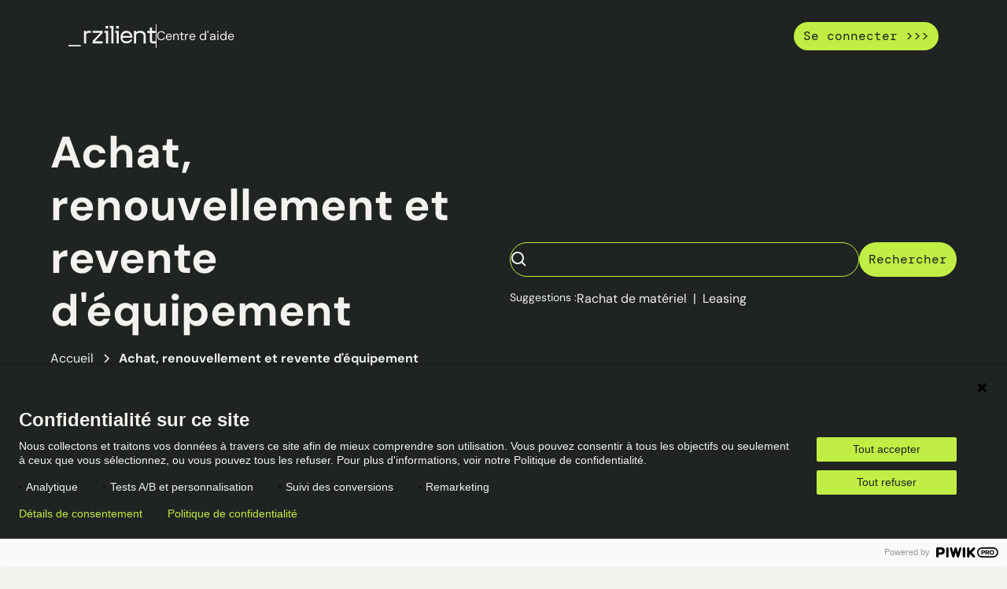

--- FILE ---
content_type: text/html; charset=utf-8
request_url: https://www.rzilient.club/question/comment-modifier-ou-annuler-une-commande-ou-un-onboarding
body_size: 11330
content:
<!DOCTYPE html><!-- This site was created in Webflow. https://webflow.com --><!-- Last Published: Thu Jan 22 2026 15:05:24 GMT+0000 (Coordinated Universal Time) --><html data-wf-domain="www.rzilient.club" data-wf-page="68b552e7a0df029d8e35ce82" data-wf-site="68931d80a4a92d83dabdbc56" lang="fr" data-wf-collection="68b552e6a0df029d8e35ce72" data-wf-item-slug="comment-modifier-ou-annuler-une-commande-ou-un-onboarding"><head><meta charset="utf-8"/><title>Modifier/annuler commande ou onboarding - Procédure | _rzilient</title><link rel="alternate" hrefLang="x-default" href="https://www.rzilient.club/question/comment-modifier-ou-annuler-une-commande-ou-un-onboarding"/><link rel="alternate" hrefLang="fr" href="https://www.rzilient.club/question/comment-modifier-ou-annuler-une-commande-ou-un-onboarding"/><link rel="alternate" hrefLang="en" href="https://www.rzilient.club/en/question/comment-modifier-ou-annuler-une-commande-ou-un-onboarding"/><link rel="alternate" hrefLang="es" href="https://www.rzilient.club/es/question/comment-modifier-ou-annuler-une-commande-ou-un-onboarding"/><meta content="Une fois un onboarding ou une commande approuvé, il n’est encore pas possible de le modifier ou de l&#x27;annuler depuis la plateforme." name="description"/><meta content="Modifier/annuler commande ou onboarding - Procédure | _rzilient" property="og:title"/><meta content="Une fois un onboarding ou une commande approuvé, il n’est encore pas possible de le modifier ou de l&#x27;annuler depuis la plateforme." property="og:description"/><meta content="Modifier/annuler commande ou onboarding - Procédure | _rzilient" property="twitter:title"/><meta content="Une fois un onboarding ou une commande approuvé, il n’est encore pas possible de le modifier ou de l&#x27;annuler depuis la plateforme." property="twitter:description"/><meta property="og:type" content="website"/><meta content="summary_large_image" name="twitter:card"/><meta content="width=device-width, initial-scale=1" name="viewport"/><meta content="Webflow" name="generator"/><link href="https://cdn.prod.website-files.com/68931d80a4a92d83dabdbc56/css/rzilient---september-2025.webflow.shared.43df5590d.css" rel="stylesheet" type="text/css" integrity="sha384-Q99VkNa2uxDhPZRqiyelDlszMPWPHVnAZ77pGvCaLm8cYTGUGupPBhYM1AfZ+Xqc" crossorigin="anonymous"/><script type="text/javascript">!function(o,c){var n=c.documentElement,t=" w-mod-";n.className+=t+"js",("ontouchstart"in o||o.DocumentTouch&&c instanceof DocumentTouch)&&(n.className+=t+"touch")}(window,document);</script><link href="https://cdn.prod.website-files.com/68931d80a4a92d83dabdbc56/68d56ab804770d8168d6deb7_favicon%20website%20.png" rel="shortcut icon" type="image/x-icon"/><link href="https://cdn.prod.website-files.com/68931d80a4a92d83dabdbc56/68d56b0c8184c187d9a90fda_icon%20website%20large.png" rel="apple-touch-icon"/><!-- Keep this css code to improve the font quality-->
<style>
  * {
  -webkit-font-smoothing: antialiased;
  -moz-osx-font-smoothing: grayscale;
  -o-font-smoothing: antialiased;
}
</style>


<!-- Google Tag Manager -->
<script>(function(w,d,s,l,i){w[l]=w[l]||[];w[l].push({'gtm.start':
new Date().getTime(),event:'gtm.js'});var f=d.getElementsByTagName(s)[0],
j=d.createElement(s),dl=l!='dataLayer'?'&l='+l:'';j.async=true;j.src=
'https://www.googletagmanager.com/gtm.js?id='+i+dl;f.parentNode.insertBefore(j,f);
})(window,document,'script','dataLayer','GTM-5MFTPZZ');</script>
<!-- End Google Tag Manager -->


<meta name="google-site-verification" content="L97PtnmRWvMmP0Ac0EFtDas-4GEN5xC3lgjx52o42TY" />
</head><body><div class="page-wrapper"><div class="global-styles"><div class="style-overrides w-embed"><style>

/* Ensure all elements inherit the color from its parent */
a,
.w-input,
.w-select,
.w-tab-link,
.w-nav-link,
.w-nav-brand,
.w-dropdown-btn,
.w-dropdown-toggle,
.w-slider-arrow-left,
.w-slider-arrow-right,
.w-dropdown-link {
  color: inherit;
  text-decoration: inherit;
  font-size: inherit;
}

/* Focus state style for keyboard navigation for the focusable elements */
*[tabindex]:focus-visible,
  input[type="file"]:focus-visible {
   outline: 0.125rem solid #4d65ff;
   outline-offset: 0.125rem;
}

/* Get rid of top margin on first element in any rich text element */
.w-richtext > :not(div):first-child, .w-richtext > div:first-child > :first-child {
  margin-top: 0 !important;
}

/* Get rid of bottom margin on last element in any rich text element */
.w-richtext>:last-child, .w-richtext ol li:last-child, .w-richtext ul li:last-child {
	margin-bottom: 0 !important;
}

/* Prevent all click and hover interaction with an element */
.pointer-events-off {
	pointer-events: none;
}

/* Enables all click and hover interaction with an element */
.pointer-events-on {
  pointer-events: auto;
}

/* Create a class of .div-square which maintains a 1:1 dimension of a div */
.div-square::after {
	content: "";
	display: block;
	padding-bottom: 100%;
}

/* Make sure containers never lose their center alignment */
.container-medium,.container-small, .container-large {
	margin-right: auto !important;
  margin-left: auto !important;
}


/* Apply "..." after 3 lines of text */
.text-style-3lines {
	display: -webkit-box;
	overflow: hidden;
	-webkit-line-clamp: 3;
	-webkit-box-orient: vertical;
}

/* Apply "..." after 2 lines of text */
.text-style-2lines {
	display: -webkit-box;
	overflow: hidden;
	-webkit-line-clamp: 2;
	-webkit-box-orient: vertical;
}

/* Adds inline flex display */
.display-inlineflex {
  display: inline-flex;
}

/* These classes are never overwritten */
.hide {
  display: none !important;
}

/* Remove default Webflow chevron from form select */
select{
  -webkit-appearance:none;
}


@media screen and (max-width: 991px) {
    .hide, .hide-tablet {
        display: none !important;
    }
}
  @media screen and (max-width: 767px) {
    .hide-mobile-landscape{
      display: none !important;
    }
}
  @media screen and (max-width: 479px) {
    .hide-mobile{
      display: none !important;
    }
}
 
.margin-0 {
  margin: 0rem !important;
}
  
.padding-0 {
  padding: 0rem !important;
}

.spacing-clean {
padding: 0rem !important;
margin: 0rem !important;
}

.margin-top {
  margin-right: 0rem !important;
  margin-bottom: 0rem !important;
  margin-left: 0rem !important;
}

.padding-top {
  padding-right: 0rem !important;
  padding-bottom: 0rem !important;
  padding-left: 0rem !important;
}
  
.margin-right {
  margin-top: 0rem !important;
  margin-bottom: 0rem !important;
  margin-left: 0rem !important;
}

.padding-right {
  padding-top: 0rem !important;
  padding-bottom: 0rem !important;
  padding-left: 0rem !important;
}

.margin-bottom {
  margin-top: 0rem !important;
  margin-right: 0rem !important;
  margin-left: 0rem !important;
}

.padding-bottom {
  padding-top: 0rem !important;
  padding-right: 0rem !important;
  padding-left: 0rem !important;
}

.margin-left {
  margin-top: 0rem !important;
  margin-right: 0rem !important;
  margin-bottom: 0rem !important;
}
  
.padding-left {
  padding-top: 0rem !important;
  padding-right: 0rem !important;
  padding-bottom: 0rem !important;
}
  
.margin-horizontal {
  margin-top: 0rem !important;
  margin-bottom: 0rem !important;
}

.padding-horizontal {
  padding-top: 0rem !important;
  padding-bottom: 0rem !important;
}

.margin-vertical {
  margin-right: 0rem !important;
  margin-left: 0rem !important;
}
  
.padding-vertical {
  padding-right: 0rem !important;
  padding-left: 0rem !important;
}

/* Apply "..." at 100% width */
.truncate-width { 
		width: 100%; 
    white-space: nowrap; 
    overflow: hidden; 
    text-overflow: ellipsis; 
}
/* Removes native scrollbar */
.no-scrollbar {
    -ms-overflow-style: none;
    overflow: -moz-scrollbars-none; 
}

.no-scrollbar::-webkit-scrollbar {
    display: none;
}

.help_suggestion-item:last-child .comma-separated {
display:none;
}

.help_label-item:last-child .comma-separated {
display:none;
}
</style></div><div class="color-schemes w-embed"><style>
/* Color Schemes Controls*/

  .color-scheme-1 {
/*All sections should point to Color Scheme 1*/

  }

  .color-scheme-2 {
    --color-scheme-1--text: var(--color-scheme-2--text);
    --color-scheme-1--background: var(--color-scheme-2--background);
    --color-scheme-1--foreground: var(--color-scheme-2--foreground);
    --color-scheme-1--border: var(--color-scheme-2--border);
    --color-scheme-1--accent: var(--color-scheme-2--accent);
  }

  .color-scheme-3 {
    --color-scheme-1--text: var(--color-scheme-3--text);
    --color-scheme-1--background: var(--color-scheme-3--background);
    --color-scheme-1--foreground: var(--color-scheme-3--foreground);
    --color-scheme-1--border: var(--color-scheme-3--border);
    --color-scheme-1--accent: var(--color-scheme-3--accent);
  }

  .color-scheme-4 {
    --color-scheme-1--text: var(--color-scheme-4--text);
    --color-scheme-1--background: var(--color-scheme-4--background);
    --color-scheme-1--foreground: var(--color-scheme-4--foreground);
    --color-scheme-1--border: var(--color-scheme-4--border);
    --color-scheme-1--accent: var(--color-scheme-4--accent);
  }

  .color-scheme-5 {
    --color-scheme-1--text: var(--color-scheme-5--text);
    --color-scheme-1--background: var(--color-scheme-5--background);
    --color-scheme-1--foreground: var(--color-scheme-5--foreground);
    --color-scheme-1--border: var(--color-scheme-5--border);
    --color-scheme-1--accent: var(--color-scheme-5--accent);
  }

  .color-scheme-6 {
    --color-scheme-1--text: var(--color-scheme-6--text);
    --color-scheme-1--background: var(--color-scheme-6--background);
    --color-scheme-1--foreground: var(--color-scheme-6--foreground);
    --color-scheme-1--border: var(--color-scheme-6--border);
    --color-scheme-1--accent: var(--color-scheme-6--accent);
  }

  .color-scheme-7 {
    --color-scheme-1--text: var(--color-scheme-7--text);
    --color-scheme-1--background: var(--color-scheme-7--background);
    --color-scheme-1--foreground: var(--color-scheme-7--foreground);
    --color-scheme-1--border: var(--color-scheme-7--border);
    --color-scheme-1--accent: var(--color-scheme-7--accent);
  }

  .color-scheme-8 {
    --color-scheme-1--text: var(--color-scheme-8--text);
    --color-scheme-1--background: var(--color-scheme-8--background);
    --color-scheme-1--foreground: var(--color-scheme-8--foreground);
    --color-scheme-1--border: var(--color-scheme-8--border);
    --color-scheme-1--accent: var(--color-scheme-8--accent);
  }

  .color-scheme-9 {
    --color-scheme-1--text: var(--color-scheme-9--text);
    --color-scheme-1--background: var(--color-scheme-9--background);
    --color-scheme-1--foreground: var(--color-scheme-9--foreground);
    --color-scheme-1--border: var(--color-scheme-9--border);
    --color-scheme-1--accent: var(--color-scheme-9--accent);
  }

  .color-scheme-10 {
    --color-scheme-1--text: var(--color-scheme-10--text);
    --color-scheme-1--background: var(--color-scheme-10--background);
    --color-scheme-1--foreground: var(--color-scheme-10--foreground);
    --color-scheme-1--border: var(--color-scheme-10--border);
    --color-scheme-1--accent: var(--color-scheme-10--accent);
  }
  
/* Inherit slider dot colors */
.w-slider-dot {
  background-color: var(--color-scheme-1--text);
  opacity: 0.20;
}

.w-slider-dot.w-active {
  background-color: var(--color-scheme-1--text);
  opacity: 1;
}

/* Override .w-slider-nav-invert styles */
.w-slider-nav-invert .w-slider-dot {
  background-color: var(--color-scheme-1--text) !important;
  opacity: 0.20 !important;
}

.w-slider-nav-invert .w-slider-dot.w-active {
  background-color: var(--color-scheme-1--text) !important;
  opacity: 1 !important;
}

</style></div></div><div class="global-code w-embed w-iframe"><!-- Google Tag Manager (noscript) -->
<noscript><iframe src="https://www.googletagmanager.com/ns.html?id=GTM-5MFTPZZ"
height="0" width="0" style="display:none;visibility:hidden"></iframe></noscript></div><main class="main-wrapper"><div data-animation="default" class="navbar9_component color-scheme-4 w-nav" data-easing2="ease" fs-scrolldisable-element="smart-nav" data-easing="ease" data-collapse="none" data-w-id="b17c4517-73a0-659d-5370-2249e96ed8b6" role="banner" data-duration="400"><div class="navbar-helpcenter_container"><div class="glass-effect"></div><div class="glass_tint"></div><div class="glass_shine"></div><div class="glass_filter w-embed"><svg style="display: none">
      <filter
        id="glass-distortion"
        x="0%"
        y="0%"
        width="100%"
        height="100%"
        filterUnits="objectBoundingBox"
      >
        <feTurbulence
          type="fractalNoise"
          baseFrequency="0.01 0.01"
          numOctaves="1"
          seed="5"
          result="turbulence"
        />
        <!-- Seeds: 14, 17,  -->

        <feComponentTransfer in="turbulence" result="mapped">
          <feFuncR type="gamma" amplitude="1" exponent="10" offset="0.5" />
          <feFuncG type="gamma" amplitude="0" exponent="1" offset="0" />
          <feFuncB type="gamma" amplitude="0" exponent="1" offset="0.5" />
        </feComponentTransfer>

        <feGaussianBlur in="turbulence" stdDeviation="3" result="softMap" />

        <feSpecularLighting
          in="softMap"
          surfaceScale="5"
          specularConstant="1"
          specularExponent="100"
          lighting-color="white"
          result="specLight"
        >
          <fePointLight x="-200" y="-200" z="300" />
        </feSpecularLighting>

        <feComposite
          in="specLight"
          operator="arithmetic"
          k1="0"
          k2="1"
          k3="1"
          k4="0"
          result="litImage"
        />

        <feDisplacementMap
          in="SourceGraphic"
          in2="softMap"
          scale="30"
          xChannelSelector="R"
          yChannelSelector="G"
        />
      </filter>
    </svg></div><a href="/?r=0" class="navbar-helpcenter_logo-link w-nav-brand"><img width="111" loading="lazy" alt="" src="https://cdn.prod.website-files.com/68931d80a4a92d83dabdbc56/6899e1a7c6326c2f79de3f9b_logo-rzilient.svg" class="navbar9_logo"/><div class="divider-vertical"></div><div class="text-size-regular">Centre d&#x27;aide</div></a><div class="navbar-helpcenter_menu-right"><a href="https://join.rzilient.club/login" class="button is-alternate w-button">Se connecter &gt;&gt;&gt;</a></div><div class="navbar9_menu-button w-nav-button"><div class="menu-icon5"><div class="menu-icon1_line-top"></div><div class="menu-icon1_line-middle"><div class="menu-icon1_line-middle-inner"></div></div><div class="menu-icon1_line-bottom"></div></div></div></div></div><header id="blog-header-25" class="section_helpcenter-header color-scheme-4"><div class="padding-global"><div class="container-large"><div class="padding-section-hero"><div class="helpcenter-header_component"><div class="margin-bottom margin-large"><div class="max-width-large"><div class="margin-bottom margin-small"><div class="margin-bottom margin-xsmall"><h1 class="heading-style-h1">Achat, renouvellement et revente d&#x27;équipement</h1></div><div class="helppost_breadcrumb"><a href="#" class="breadcrumb-link w-inline-block"><div>Accueil</div></a><div class="breadcrumb-divider w-embed"><svg width="16" height="16" viewBox="0 0 16 16" fill="none" xmlns="http://www.w3.org/2000/svg">
<path d="M6 3L11 8L6 13" stroke="CurrentColor" stroke-width="1.5"/>
</svg></div><a href="/help-center/achat-renouvellement-revente-equipement" class="text-weight-bold">Achat, renouvellement et revente d&#x27;équipement</a></div></div></div></div><div id="w-node-_09ca5bfd-c2a7-a94a-a431-f32fd207befe-8e35ce82" class="helpcenter-header_search"><div class="margin-bottom margin-xsmall"><form action="/search" class="header25_search-form w-form"><input class="form_input is-icon-left w-input" maxlength="256" name="query" placeholder="Search" type="search" id="search" required=""/><input type="submit" class="button is-limegreen w-button" value="Rechercher"/><div id="w-node-_09ca5bfd-c2a7-a94a-a431-f32fd207bf03-8e35ce82" class="form_icon-wrapper"><div class="icon-embed-xsmall w-embed"><svg xmlns="http://www.w3.org/2000/svg" width="100%" height="100%" viewBox="0 0 24 24" fill="none" preserveAspectRatio="xMidYMid meet" aria-hidden="true" role="img">
<path d="M10 18C11.775 17.9996 13.4988 17.4054 14.897 16.312L19.293 20.708L20.707 19.294L16.311 14.898C17.405 13.4997 17.9996 11.7754 18 10C18 5.589 14.411 2 10 2C5.589 2 2 5.589 2 10C2 14.411 5.589 18 10 18ZM10 4C13.309 4 16 6.691 16 10C16 13.309 13.309 16 10 16C6.691 16 4 13.309 4 10C4 6.691 6.691 4 10 4Z" fill="currentColor"/>
</svg></div></div></form></div><div class="helpcenter_suggestions_wrapper"><p class="text-size-small text-align-center">Suggestions : </p><div class="suggestion-wrapper w-dyn-list"><div role="list" class="help_suggestion w-dyn-items"><div role="listitem" class="help_suggestion-item w-dyn-item"><a href="https://www.rzilient.club/search?query=rachat-de-materiel">Rachat de matériel</a><div class="comma-separated">|</div></div><div role="listitem" class="help_suggestion-item w-dyn-item"><a href="https://www.rzilient.club/search?query=leasing">Leasing</a><div class="comma-separated">|</div></div></div></div></div></div></div></div></div></div></header><section class="section_helppost-question color-scheme-4"><div class="padding-global"><div class="container-large"><div class="padding-section-large remove-top-padding"><div class="helppost_wrapper"><div class="fade-in-bottom-2"><div class="max-width-large"><div class="card-question_wrapper"><div class="margin-bottom margin-medium"><div class="button-group"><div data-w-id="23bd4ede-2438-195a-839f-a0c6f3a74ab7" class="button-animation-link"><a href="javascript:history.back(-1);" class="button is-neutraldarkest is-link w-inline-block"><div style="width:0.8125rem;opacity:1" class="dash-front w-embed"><svg xmlns="http://www.w3.org/2000/svg" width="13" height="1" viewBox="0 0 13 1" fill="none">
  <path d="M0 0H13V1H0V0Z" fill="currentcolor"/>
</svg></div><div class="button-text">Retour</div><div style="opacity:0;width:0px" class="dash-back w-embed"><svg xmlns="http://www.w3.org/2000/svg" width="13" height="1" viewBox="0 0 13 1" fill="none">
  <path d="M0 0H13V1H0V0Z" fill="currentcolor"/>
</svg></div></a></div></div></div><div class="margin-bottom margin-medium"><h1 class="heading-medium">Comment modifier ou annuler une commande ou un onboarding ?</h1></div><div class="margin-bottom margin-large"><div class="label-question_wrapper"><div class="helppost_label"><div class="icon-1x1-xxsmall w-embed"><svg xmlns="http://www.w3.org/2000/svg" width="16" height="16" fill="none" viewBox="0 0 16 16">
  <path fill="currentcolor" d="M14.557 7.685 7.807.935A1.49 1.49 0 0 0 6.75.5H1.5C.675.5 0 1.175 0 2v5.25c0 .412.165.787.443 1.065l6.75 6.75c.27.27.645.435 1.057.435.412 0 .787-.165 1.057-.443l5.25-5.25c.278-.27.443-.645.443-1.057 0-.412-.172-.795-.443-1.065ZM2.625 4.25A1.123 1.123 0 0 1 1.5 3.125C1.5 2.502 2.002 2 2.625 2s1.125.502 1.125 1.125S3.248 4.25 2.625 4.25Z"/>
</svg></div><div class="w-dyn-list"><div role="list" class="label_wrapper w-dyn-items"><div role="listitem" class="help_label-item w-dyn-item"><div class="label-item text-color-lightgrey">Starter</div><div class="comma-separated text-color-lightgrey">|</div></div><div role="listitem" class="help_label-item w-dyn-item"><div class="label-item text-color-lightgrey">Essential</div><div class="comma-separated text-color-lightgrey">|</div></div><div role="listitem" class="help_label-item w-dyn-item"><div class="label-item text-color-lightgrey">Scale</div><div class="comma-separated text-color-lightgrey">|</div></div></div></div></div><div class="helppost_label"><div class="icon-1x1-xxsmall text-color-neutraldarkest w-embed"><svg xmlns="http://www.w3.org/2000/svg" width="16" height="16" fill="none" viewBox="0 0 16 16">
  <path fill="currentcolor" d="M15 13.3v.7c0 .825-.675 1.5-1.5 1.5h-12C.675 15.5 0 14.825 0 14v-.7c0-1.825 2.125-2.925 4.125-3.8a.749.749 0 0 0 .2-.1.464.464 0 0 1 .475.025c.8.525 1.725.825 2.7.825.975 0 1.9-.3 2.7-.8.15-.1.325-.1.475-.025.075.025.125.05.2.1 2 .85 4.125 1.95 4.125 3.775ZM7.5 8.75c2.057 0 3.725-1.847 3.725-4.125S9.557.5 7.5.5C5.443.5 3.775 2.347 3.775 4.625S5.443 8.75 7.5 8.75Z"/>
</svg></div><div class="w-dyn-list"><div role="list" class="label_wrapper w-dyn-items"><div role="listitem" class="help_label-item w-dyn-item"><div class="label-item">Utilisateur</div></div><div role="listitem" class="help_label-item w-dyn-item"><div class="label-item">Administrateur</div></div></div></div></div></div></div><div class="margin-bottom margin-small"><div class="w-richtext"><p>Une fois un onboarding ou une commande approuvé, il n’est encore pas possible de le modifier ou de l&#x27;annuler depuis la plateforme.</p><p>‍</p><p>En cas d&#x27;urgence, merci de contacter votre Customer Success ou Account Manager dédié.e.</p><p>‍</p><p>Pour toute question, nos experts sont joignables :</p><p>‍</p><p>💬 Via le chat sur la plateforme</p><p>✉️ Par mail : it-support@rzilient.club</p><p>‍</p><div class="w-embed"><a style='color:#009982;text-decoration:none;font-size:16px;cursor:pointer;'>Ceci vous a été utile ?</a><script src='//embed.typeform.com/next/embed.js'></script></div></div></div><div class="helppost_related-topics"><div class="margin-bottom margin-xxsmall"><div class="text-weight-semiboldv2">Sujets liés :</div></div><div class="w-dyn-list"><div role="list" class="w-dyn-items"><div role="listitem" class="w-dyn-item"><div class="margin-bottom margin-xxsmall"><a href="/question/je-souhaite-supprimer-une-commande-de-mes-commandes-validees-est-ce-possible">Je souhaite supprimer une commande de mes commandes validées. Est-ce possible ?</a></div></div><div role="listitem" class="w-dyn-item"><div class="margin-bottom margin-xxsmall"><a href="/question/je-souhaite-renouveler-lequipement-de-mon-collaborateur-comment-faire">Comment passer une commande de matériel ? (admin)</a></div></div></div></div></div></div></div></div></div></div></div></div></section><footer id="Inscription-nl" class="footer14_component color-scheme-6"><div class="padding-global"><div class="container-large"><div class="padding-vertical padding-xxlarge"><div class="margin-bottom margin-small"><div class="w-layout-grid footer8_top-wrapper"><div class="max-width-small"><div class="margin-bottom margin-small"><img width="399" loading="lazy" alt="" src="https://cdn.prod.website-files.com/68931d80a4a92d83dabdbc56/68c3c5519ca837e9be4138ae_logo-rzilient-neutraldarkest.svg" class="footer14_logo"/></div><div>Votre partenaire IT, au service de l’innovation</div></div><div class="footer8_right-wrapper"><div class="margin-bottom margin-small"><div>Recevez toutes les dernières actualités _rzilient.<br/></div></div><div id="form-newsletter" class="footer8_form-block w-form"><form id="email-form" name="email-form" data-name="Email Form" method="get" class="footer8_form" data-wf-page-id="68b552e7a0df029d8e35ce82" data-wf-element-id="f2e59701-f480-4e26-fe3b-36b185a6eafa"><input class="form_input w-input" maxlength="256" name="email-2" data-name="Email 2" placeholder="Entrez votre email" type="email" id="form-newsletter-email" required=""/><input type="submit" data-wait="Please wait..." id="form-newsletter-button" class="button is-neutraldarkest w-node-f2e59701-f480-4e26-fe3b-36b185a6eafc-0959516a w-button" value="Inscrivez-vous"/></form><div class="form_message-success-wrapper w-form-done"><div class="form_message-success-2"><div>Thank you! Your submission has been received!</div></div></div><div class="form_message-error-wrapper w-form-fail"><div class="form_message-error-2"><div>Oops! Something went wrong while submitting the form.</div></div></div><div class="text-size-tiny">En vous inscrivant, vous acceptez notre <a href="https://drive.google.com/file/d/1PomtBKCUe1Djlzpp-LfGfZvkN86VyJrZ/view" target="_blank">politique de confidentialité</a>.</div></div></div></div></div><div class="padding-vertical padding-section-large padding-huge"><div class="divider-horizontal-footer"></div></div><div class="padding-bottom padding-medium"><div class="w-layout-grid footer14_top-wrapper"><div class="footer14_link-column"><div class="margin-bottom margin-xxsmall"><a href="/plateforme" class="text-size-medium text-weight-black">Plateforme</a></div><div class="margin-bottom margin-xxsmall"><a href="/plateforme/gestion-de-parc-it" class="text-weight-bold">Gestion de parc IT</a></div><div class="footer14_link-list"><div data-w-id="09dc9f7a-5507-e0bd-f16a-599f8b0b6f26" class="button-animation-link"><a href="/plateforme/gestion-de-parc-it/mdm" class="button is-neutraldarkest is-footer-link w-inline-block"><div class="button-text">MDM</div></a></div><div data-w-id="d96f06f9-bdeb-94bb-3416-b40e44b5b781" class="button-animation-link"><a href="/plateforme/gestion-de-parc-it/identites-et-habilitations" class="button is-neutraldarkest is-footer-link w-inline-block"><div class="button-text">Identités &amp; habilitations</div></a></div><div data-w-id="12d9f9f4-8e66-2521-3fc0-7f9a52b534f2" class="button-animation-link"><a href="/plateforme/gestion-de-parc-it/inventaire" class="button is-neutraldarkest is-footer-link w-inline-block"><div class="button-text">Inventaire</div></a></div><div data-w-id="fdb3d847-4b20-a7ba-7e27-2095aaa71cb8" class="button-animation-link"><a href="/plateforme/gestion-de-parc-it/on-offboarding" class="button is-neutraldarkest is-footer-link w-inline-block"><div class="button-text">On/offboarding</div></a></div><div data-w-id="a1c2b631-e7b7-ab10-e93d-bfd6142f8e07" class="button-animation-link"><a href="/plateforme/gestion-de-parc-it/saas-management" class="button is-neutraldarkest is-footer-link w-inline-block"><div class="button-text">SaaS Management</div></a></div></div></div><div class="footer14_link-column"><div class="margin-bottom margin-xxsmall"><div class="text-weight-semibold text-size-medium text-color-limegreen">_</div></div><div class="margin-bottom margin-xxsmall"><a href="/plateforme/support-it" class="text-weight-bold">Support IT</a></div><div class="margin-bottom margin-xxsmall"><a href="/plateforme/achat-leasing" class="text-weight-bold">Achat &amp; Leasing</a></div><div class="margin-bottom margin-xxsmall"><a href="/offres" class="text-weight-bold">Offres</a></div></div><div class="footer14_link-column"><div class="margin-bottom margin-xxsmall"><a href="/services" class="text-size-medium text-weight-black">Services</a></div><div class="footer14_link-list"><div class="margin-bottom margin-xxsmall"><div class="text-weight-bold">Cybersécurité</div></div><div data-w-id="5010f851-536c-c8ee-0a05-2b09c68030d8" class="button-animation-link"><a href="/services/cybersecurite-managee" class="button is-neutraldarkest is-footer-link w-inline-block"><div class="button-text">Cybersécurité managée</div></a></div><div data-w-id="612bee31-11d4-717c-c01a-47da9f92df8d" class="button-animation-link"><a href="/services/vpn" class="button is-neutraldarkest is-footer-link w-inline-block"><div class="button-text">VPN</div></a></div><div data-w-id="f10b5422-3229-6bb2-9d49-39ec2f76364c" class="button-animation-link"><a href="/services/gestionnaire-de-mots-de-passe" class="button is-neutraldarkest is-footer-link w-inline-block"><div class="button-text">Gestionnaire de mots de passe</div></a></div><div data-w-id="ff366fff-8082-e681-351f-215e2a0af41b" class="button-animation-link"><a href="/services/soc-manage" class="button is-neutraldarkest is-footer-link w-inline-block"><div class="button-text">SOC managé</div></a></div><div data-w-id="4d19c239-50ca-5095-15f6-59430e3933d5" class="button-animation-link"><a href="/services/protection-sensibilisation" class="button is-neutraldarkest is-footer-link w-inline-block"><div class="button-text">Protection &amp; sensibilisation</div></a></div></div></div><div class="footer14_link-column"><div class="margin-bottom margin-xxsmall"><div class="text-weight-semibold text-size-medium text-color-limegreen">_</div></div><div class="margin-bottom margin-xxsmall"><div class="text-weight-bold">Communication</div></div><div class="footer14_link-list"><div data-w-id="c508f8c1-9827-0edb-9d22-a530ee0dfd8c" class="button-animation-link"><a href="/services/forfait-mobile" class="button is-neutraldarkest is-footer-link w-inline-block"><div class="button-text">Forfaits mobiles</div></a></div></div><div class="margin-top margin-xxsmall"><div class="margin-bottom margin-xxsmall"><div class="text-weight-bold">Bureau</div></div></div><div class="footer14_link-list"><div data-w-id="cbfdccea-d6b1-78b9-3408-3d9f74a84279" class="button-animation-link"><a href="/services/intervention-sur-site" class="button is-neutraldarkest is-footer-link w-inline-block"><div class="button-text">Intervention sur site</div></a></div><div data-w-id="0379dd79-481c-cf0d-62cb-4c9e5aab3478" class="button-animation-link"><a href="/services/gestion-microsoft-365" class="button is-neutraldarkest is-footer-link w-inline-block"><div class="button-text">Gestion Microsoft 365</div></a></div></div></div><div class="footer14_link-column"><div class="margin-bottom margin-xxsmall"><a href="#" class="text-size-medium text-weight-black">Ressources</a></div><div class="footer14_link-list"><div class="button-animation-link"><a href="/offres" class="button is-neutraldarkest is-footer-link w-inline-block"><div class="button-text">Offres</div></a></div><div data-w-id="ecbf74bc-28d8-f904-7093-e99fb97ed9e5" class="button-animation-link"><a href="/integrations-et-partenaires" class="button is-neutraldarkest is-footer-link w-inline-block"><div class="button-text">Intégrations</div></a></div><div data-w-id="ecbf74bc-28d8-f904-7093-e99fb97ed9eb" class="button-animation-link"><a href="/blog" class="button is-neutraldarkest is-footer-link w-inline-block"><div class="button-text">Blog</div></a></div><div data-w-id="ecbf74bc-28d8-f904-7093-e99fb97ed9f1" class="button-animation-link"><a href="/clients" class="button is-neutraldarkest is-footer-link w-inline-block"><div class="button-text">Clients</div></a></div></div></div></div></div><div class="padding-bottom padding-medium"><div class="footer14_langage"><div class="text-weight-bold">Visitez notre site en</div><div class="w-locales-list"><div role="list" class="locales-list-2 w-locales-items"><div role="listitem" class="w-locales-item"><a hreflang="fr" href="/question/comment-modifier-ou-annuler-une-commande-ou-un-onboarding" aria-current="page" class="button is-neutraldarkest is-footer-link w--current">Français</a></div><div role="listitem" class="w-locales-item"><a hreflang="en" href="/en/question/comment-modifier-ou-annuler-une-commande-ou-un-onboarding" class="button is-neutraldarkest is-footer-link">English</a></div><div role="listitem" class="w-locales-item"><a hreflang="es" href="/es/question/comment-modifier-ou-annuler-une-commande-ou-un-onboarding" class="button is-neutraldarkest is-footer-link">Español</a></div></div></div></div></div><div class="divider-horizontal"></div><div class="padding-top padding-medium"><div class="footer14_bottom-wrapper"><div id="w-node-_60c82027-82d0-b154-f6dd-71aac9f18c1f-0959516a" class="footer14_bottom"><div class="footer14_credit-text">_rzilient | 2025</div><a href="https://www.rzilient.club/sitemap.xml" class="button is-neutraldarkest is-footer-link w-inline-block"><div class="button-text">Plan du site</div></a><a href="https://cdn.prod.website-files.com/62eb88f236357a01bb4e3602/665ebf388f69e50d8123367d_Mentions%20le%CC%81gales.pdf" class="button is-neutraldarkest is-footer-link w-inline-block"><div class="button-text">Mentions Légales</div></a><a href="https://rzilient.tech/terms-of-service-fr.html" class="button is-neutraldarkest is-footer-link w-inline-block"><div class="button-text">Politique de confidentialité</div></a><a id="openCookieSettings" href="/plateforme/gestion-de-parc-it/mdm" class="button is-neutraldarkest is-footer-link w-inline-block"><div class="button-text">Cookies</div></a></div><div class="w-layout-grid footer14_social-list"><a href="https://www.linkedin.com/company/rzilient/" class="footer14_social-link w-inline-block"><div class="icon-embed-xsmall w-embed"><svg width="100%" height="100%" viewBox="0 0 24 24" fill="none" xmlns="http://www.w3.org/2000/svg">
<path fill-rule="evenodd" clip-rule="evenodd" d="M4.5 3C3.67157 3 3 3.67157 3 4.5V19.5C3 20.3284 3.67157 21 4.5 21H19.5C20.3284 21 21 20.3284 21 19.5V4.5C21 3.67157 20.3284 3 19.5 3H4.5ZM8.52076 7.00272C8.52639 7.95897 7.81061 8.54819 6.96123 8.54397C6.16107 8.53975 5.46357 7.90272 5.46779 7.00413C5.47201 6.15897 6.13998 5.47975 7.00764 5.49944C7.88795 5.51913 8.52639 6.1646 8.52076 7.00272ZM12.2797 9.76176H9.75971H9.7583V18.3216H12.4217V18.1219C12.4217 17.742 12.4214 17.362 12.4211 16.9819V16.9818V16.9816V16.9815V16.9812C12.4203 15.9674 12.4194 14.9532 12.4246 13.9397C12.426 13.6936 12.4372 13.4377 12.5005 13.2028C12.7381 12.3253 13.5271 11.7586 14.4074 11.8979C14.9727 11.9864 15.3467 12.3141 15.5042 12.8471C15.6013 13.1803 15.6449 13.5389 15.6491 13.8863C15.6605 14.9339 15.6589 15.9815 15.6573 17.0292V17.0294C15.6567 17.3992 15.6561 17.769 15.6561 18.1388V18.3202H18.328V18.1149C18.328 17.6629 18.3278 17.211 18.3275 16.7591V16.759V16.7588C18.327 15.6293 18.3264 14.5001 18.3294 13.3702C18.3308 12.8597 18.276 12.3563 18.1508 11.8627C17.9638 11.1286 17.5771 10.5211 16.9485 10.0824C16.5027 9.77019 16.0133 9.5691 15.4663 9.5466C15.404 9.54401 15.3412 9.54062 15.2781 9.53721L15.2781 9.53721L15.2781 9.53721C14.9984 9.52209 14.7141 9.50673 14.4467 9.56066C13.6817 9.71394 13.0096 10.0641 12.5019 10.6814C12.4429 10.7522 12.3852 10.8241 12.2991 10.9314L12.2991 10.9315L12.2797 10.9557V9.76176ZM5.68164 18.3244H8.33242V9.76733H5.68164V18.3244Z" fill="CurrentColor"/>
</svg></div></a></div></div></div></div></div></div></footer></main></div><script src="https://d3e54v103j8qbb.cloudfront.net/js/jquery-3.5.1.min.dc5e7f18c8.js?site=68931d80a4a92d83dabdbc56" type="text/javascript" integrity="sha256-9/aliU8dGd2tb6OSsuzixeV4y/faTqgFtohetphbbj0=" crossorigin="anonymous"></script><script src="https://cdn.prod.website-files.com/68931d80a4a92d83dabdbc56/js/webflow.schunk.36b8fb49256177c8.js" type="text/javascript" integrity="sha384-4abIlA5/v7XaW1HMXKBgnUuhnjBYJ/Z9C1OSg4OhmVw9O3QeHJ/qJqFBERCDPv7G" crossorigin="anonymous"></script><script src="https://cdn.prod.website-files.com/68931d80a4a92d83dabdbc56/js/webflow.schunk.abf3f9b0a2adb942.js" type="text/javascript" integrity="sha384-LKg0ghBcLzC7SrwXu3+jzLpYNLconL6vnuj5TBqHjDWZc6i7PbOgRAHTV+dJ0vyP" crossorigin="anonymous"></script><script src="https://cdn.prod.website-files.com/68931d80a4a92d83dabdbc56/js/webflow.a6196d2a.beb532f932a404b0.js" type="text/javascript" integrity="sha384-B/I6b3OL+Ikf5FpZDjJV3M/UyEo0Xk5QTIRPrddAWzoFNLwqhJRBimyuJaBfvKE0" crossorigin="anonymous"></script><!-- Start of HubSpot Embed Code -->
<script type="text/javascript" id="hs-script-loader" async defer src="//js.hs-scripts.com/7869526.js"></script>
<!-- End of HubSpot Embed Code -->

<!-- Start of Transfer UTM Code -->
<script>
  document.addEventListener('DOMContentLoaded', function() {
    // Function to retrieve UTM parameters and return as a query string
    function getUTMQueryString() {
      var queryString = window.location.search;
      var urlParams = new URLSearchParams(queryString);
      const utmParameters = [
        "utm_source", 
        "utm_medium", 
        "utm_campaign",
        "utm_content",
        "utm_term",
        "utm_offer"
      ];
      var utmQueryString = '';
      utmParameters.forEach(param => {
        if (urlParams.has(param)) {
          utmQueryString += `${utmQueryString ? '&' : ''}${param}=${encodeURIComponent(urlParams.get(param))}`;
        }
      });
      return utmQueryString;
    }

    // Get UTM query string
    var utmQueryString = getUTMQueryString();

    // Append UTM parameters to all internal links and Typeform links
    if (utmQueryString) {
      var links = document.querySelectorAll('a');
      links.forEach(link => {
        var href = link.getAttribute('href');
        // Check if the link is internal or a Typeform link
        if (href && (href.startsWith('/') && !href.startsWith('//')) || href.includes('typeform.com')) {
          link.setAttribute('href', href + (href.includes('?') ? '&' : '?') + utmQueryString);
        }
      });
    }
  });
</script>



<script type="text/javascript">
_linkedin_partner_id = "5897220";
window._linkedin_data_partner_ids = window._linkedin_data_partner_ids || [];
window._linkedin_data_partner_ids.push(_linkedin_partner_id);
</script>

<script type="text/javascript">
(function(l) {
if (!l){window.lintrk = function(a,b){window.lintrk.q.push([a,b])};
window.lintrk.q=[]}
var s = document.getElementsByTagName("script")[0];
var b = document.createElement("script");
b.type = "text/javascript";b.async = true;
b.src = "https://snap.licdn.com/li.lms-analytics/insight.min.js";
s.parentNode.insertBefore(b, s);})(window.lintrk);
</script>
<noscript>
<img height="1" width="1" style="display:none;" alt="" src="https://px.ads.linkedin.com/collect/?pid=5897220&fmt=gif" />
</noscript>

<script>
// Version avec addEventListener
document.getElementById('openCookieSettings').addEventListener('click', function(e) {
    e.preventDefault();
    ppms.cm.api('openConsentForm', function() {
        // Callback en cas de validation
    }, function() {
        // Callback en cas de rejet
    });
});
</script></body></html>

--- FILE ---
content_type: text/css
request_url: https://cdn.prod.website-files.com/68931d80a4a92d83dabdbc56/css/rzilient---september-2025.webflow.shared.43df5590d.css
body_size: 40648
content:
html {
  -webkit-text-size-adjust: 100%;
  -ms-text-size-adjust: 100%;
  font-family: sans-serif;
}

body {
  margin: 0;
}

article, aside, details, figcaption, figure, footer, header, hgroup, main, menu, nav, section, summary {
  display: block;
}

audio, canvas, progress, video {
  vertical-align: baseline;
  display: inline-block;
}

audio:not([controls]) {
  height: 0;
  display: none;
}

[hidden], template {
  display: none;
}

a {
  background-color: #0000;
}

a:active, a:hover {
  outline: 0;
}

abbr[title] {
  border-bottom: 1px dotted;
}

b, strong {
  font-weight: bold;
}

dfn {
  font-style: italic;
}

h1 {
  margin: .67em 0;
  font-size: 2em;
}

mark {
  color: #000;
  background: #ff0;
}

small {
  font-size: 80%;
}

sub, sup {
  vertical-align: baseline;
  font-size: 75%;
  line-height: 0;
  position: relative;
}

sup {
  top: -.5em;
}

sub {
  bottom: -.25em;
}

img {
  border: 0;
}

svg:not(:root) {
  overflow: hidden;
}

hr {
  box-sizing: content-box;
  height: 0;
}

pre {
  overflow: auto;
}

code, kbd, pre, samp {
  font-family: monospace;
  font-size: 1em;
}

button, input, optgroup, select, textarea {
  color: inherit;
  font: inherit;
  margin: 0;
}

button {
  overflow: visible;
}

button, select {
  text-transform: none;
}

button, html input[type="button"], input[type="reset"] {
  -webkit-appearance: button;
  cursor: pointer;
}

button[disabled], html input[disabled] {
  cursor: default;
}

button::-moz-focus-inner, input::-moz-focus-inner {
  border: 0;
  padding: 0;
}

input {
  line-height: normal;
}

input[type="checkbox"], input[type="radio"] {
  box-sizing: border-box;
  padding: 0;
}

input[type="number"]::-webkit-inner-spin-button, input[type="number"]::-webkit-outer-spin-button {
  height: auto;
}

input[type="search"] {
  -webkit-appearance: none;
}

input[type="search"]::-webkit-search-cancel-button, input[type="search"]::-webkit-search-decoration {
  -webkit-appearance: none;
}

legend {
  border: 0;
  padding: 0;
}

textarea {
  overflow: auto;
}

optgroup {
  font-weight: bold;
}

table {
  border-collapse: collapse;
  border-spacing: 0;
}

td, th {
  padding: 0;
}

@font-face {
  font-family: webflow-icons;
  src: url("[data-uri]") format("truetype");
  font-weight: normal;
  font-style: normal;
}

[class^="w-icon-"], [class*=" w-icon-"] {
  speak: none;
  font-variant: normal;
  text-transform: none;
  -webkit-font-smoothing: antialiased;
  -moz-osx-font-smoothing: grayscale;
  font-style: normal;
  font-weight: normal;
  line-height: 1;
  font-family: webflow-icons !important;
}

.w-icon-slider-right:before {
  content: "";
}

.w-icon-slider-left:before {
  content: "";
}

.w-icon-nav-menu:before {
  content: "";
}

.w-icon-arrow-down:before, .w-icon-dropdown-toggle:before {
  content: "";
}

.w-icon-file-upload-remove:before {
  content: "";
}

.w-icon-file-upload-icon:before {
  content: "";
}

* {
  box-sizing: border-box;
}

html {
  height: 100%;
}

body {
  color: #333;
  background-color: #fff;
  min-height: 100%;
  margin: 0;
  font-family: Arial, sans-serif;
  font-size: 14px;
  line-height: 20px;
}

img {
  vertical-align: middle;
  max-width: 100%;
  display: inline-block;
}

html.w-mod-touch * {
  background-attachment: scroll !important;
}

.w-block {
  display: block;
}

.w-inline-block {
  max-width: 100%;
  display: inline-block;
}

.w-clearfix:before, .w-clearfix:after {
  content: " ";
  grid-area: 1 / 1 / 2 / 2;
  display: table;
}

.w-clearfix:after {
  clear: both;
}

.w-hidden {
  display: none;
}

.w-button {
  color: #fff;
  line-height: inherit;
  cursor: pointer;
  background-color: #3898ec;
  border: 0;
  border-radius: 0;
  padding: 9px 15px;
  text-decoration: none;
  display: inline-block;
}

input.w-button {
  -webkit-appearance: button;
}

html[data-w-dynpage] [data-w-cloak] {
  color: #0000 !important;
}

.w-code-block {
  margin: unset;
}

pre.w-code-block code {
  all: inherit;
}

.w-optimization {
  display: contents;
}

.w-webflow-badge, .w-webflow-badge > img {
  box-sizing: unset;
  width: unset;
  height: unset;
  max-height: unset;
  max-width: unset;
  min-height: unset;
  min-width: unset;
  margin: unset;
  padding: unset;
  float: unset;
  clear: unset;
  border: unset;
  border-radius: unset;
  background: unset;
  background-image: unset;
  background-position: unset;
  background-size: unset;
  background-repeat: unset;
  background-origin: unset;
  background-clip: unset;
  background-attachment: unset;
  background-color: unset;
  box-shadow: unset;
  transform: unset;
  direction: unset;
  font-family: unset;
  font-weight: unset;
  color: unset;
  font-size: unset;
  line-height: unset;
  font-style: unset;
  font-variant: unset;
  text-align: unset;
  letter-spacing: unset;
  -webkit-text-decoration: unset;
  text-decoration: unset;
  text-indent: unset;
  text-transform: unset;
  list-style-type: unset;
  text-shadow: unset;
  vertical-align: unset;
  cursor: unset;
  white-space: unset;
  word-break: unset;
  word-spacing: unset;
  word-wrap: unset;
  transition: unset;
}

.w-webflow-badge {
  white-space: nowrap;
  cursor: pointer;
  box-shadow: 0 0 0 1px #0000001a, 0 1px 3px #0000001a;
  visibility: visible !important;
  opacity: 1 !important;
  z-index: 2147483647 !important;
  color: #aaadb0 !important;
  overflow: unset !important;
  background-color: #fff !important;
  border-radius: 3px !important;
  width: auto !important;
  height: auto !important;
  margin: 0 !important;
  padding: 6px !important;
  font-size: 12px !important;
  line-height: 14px !important;
  text-decoration: none !important;
  display: inline-block !important;
  position: fixed !important;
  inset: auto 12px 12px auto !important;
  transform: none !important;
}

.w-webflow-badge > img {
  position: unset;
  visibility: unset !important;
  opacity: 1 !important;
  vertical-align: middle !important;
  display: inline-block !important;
}

h1, h2, h3, h4, h5, h6 {
  margin-bottom: 10px;
  font-weight: bold;
}

h1 {
  margin-top: 20px;
  font-size: 38px;
  line-height: 44px;
}

h2 {
  margin-top: 20px;
  font-size: 32px;
  line-height: 36px;
}

h3 {
  margin-top: 20px;
  font-size: 24px;
  line-height: 30px;
}

h4 {
  margin-top: 10px;
  font-size: 18px;
  line-height: 24px;
}

h5 {
  margin-top: 10px;
  font-size: 14px;
  line-height: 20px;
}

h6 {
  margin-top: 10px;
  font-size: 12px;
  line-height: 18px;
}

p {
  margin-top: 0;
  margin-bottom: 10px;
}

blockquote {
  border-left: 5px solid #e2e2e2;
  margin: 0 0 10px;
  padding: 10px 20px;
  font-size: 18px;
  line-height: 22px;
}

figure {
  margin: 0 0 10px;
}

ul, ol {
  margin-top: 0;
  margin-bottom: 10px;
  padding-left: 40px;
}

.w-list-unstyled {
  padding-left: 0;
  list-style: none;
}

.w-embed:before, .w-embed:after {
  content: " ";
  grid-area: 1 / 1 / 2 / 2;
  display: table;
}

.w-embed:after {
  clear: both;
}

.w-video {
  width: 100%;
  padding: 0;
  position: relative;
}

.w-video iframe, .w-video object, .w-video embed {
  border: none;
  width: 100%;
  height: 100%;
  position: absolute;
  top: 0;
  left: 0;
}

fieldset {
  border: 0;
  margin: 0;
  padding: 0;
}

button, [type="button"], [type="reset"] {
  cursor: pointer;
  -webkit-appearance: button;
  border: 0;
}

.w-form {
  margin: 0 0 15px;
}

.w-form-done {
  text-align: center;
  background-color: #ddd;
  padding: 20px;
  display: none;
}

.w-form-fail {
  background-color: #ffdede;
  margin-top: 10px;
  padding: 10px;
  display: none;
}

label {
  margin-bottom: 5px;
  font-weight: bold;
  display: block;
}

.w-input, .w-select {
  color: #333;
  vertical-align: middle;
  background-color: #fff;
  border: 1px solid #ccc;
  width: 100%;
  height: 38px;
  margin-bottom: 10px;
  padding: 8px 12px;
  font-size: 14px;
  line-height: 1.42857;
  display: block;
}

.w-input::placeholder, .w-select::placeholder {
  color: #999;
}

.w-input:focus, .w-select:focus {
  border-color: #3898ec;
  outline: 0;
}

.w-input[disabled], .w-select[disabled], .w-input[readonly], .w-select[readonly], fieldset[disabled] .w-input, fieldset[disabled] .w-select {
  cursor: not-allowed;
}

.w-input[disabled]:not(.w-input-disabled), .w-select[disabled]:not(.w-input-disabled), .w-input[readonly], .w-select[readonly], fieldset[disabled]:not(.w-input-disabled) .w-input, fieldset[disabled]:not(.w-input-disabled) .w-select {
  background-color: #eee;
}

textarea.w-input, textarea.w-select {
  height: auto;
}

.w-select {
  background-color: #f3f3f3;
}

.w-select[multiple] {
  height: auto;
}

.w-form-label {
  cursor: pointer;
  margin-bottom: 0;
  font-weight: normal;
  display: inline-block;
}

.w-radio {
  margin-bottom: 5px;
  padding-left: 20px;
  display: block;
}

.w-radio:before, .w-radio:after {
  content: " ";
  grid-area: 1 / 1 / 2 / 2;
  display: table;
}

.w-radio:after {
  clear: both;
}

.w-radio-input {
  float: left;
  margin: 3px 0 0 -20px;
  line-height: normal;
}

.w-file-upload {
  margin-bottom: 10px;
  display: block;
}

.w-file-upload-input {
  opacity: 0;
  z-index: -100;
  width: .1px;
  height: .1px;
  position: absolute;
  overflow: hidden;
}

.w-file-upload-default, .w-file-upload-uploading, .w-file-upload-success {
  color: #333;
  display: inline-block;
}

.w-file-upload-error {
  margin-top: 10px;
  display: block;
}

.w-file-upload-default.w-hidden, .w-file-upload-uploading.w-hidden, .w-file-upload-error.w-hidden, .w-file-upload-success.w-hidden {
  display: none;
}

.w-file-upload-uploading-btn {
  cursor: pointer;
  background-color: #fafafa;
  border: 1px solid #ccc;
  margin: 0;
  padding: 8px 12px;
  font-size: 14px;
  font-weight: normal;
  display: flex;
}

.w-file-upload-file {
  background-color: #fafafa;
  border: 1px solid #ccc;
  flex-grow: 1;
  justify-content: space-between;
  margin: 0;
  padding: 8px 9px 8px 11px;
  display: flex;
}

.w-file-upload-file-name {
  font-size: 14px;
  font-weight: normal;
  display: block;
}

.w-file-remove-link {
  cursor: pointer;
  width: auto;
  height: auto;
  margin-top: 3px;
  margin-left: 10px;
  padding: 3px;
  display: block;
}

.w-icon-file-upload-remove {
  margin: auto;
  font-size: 10px;
}

.w-file-upload-error-msg {
  color: #ea384c;
  padding: 2px 0;
  display: inline-block;
}

.w-file-upload-info {
  padding: 0 12px;
  line-height: 38px;
  display: inline-block;
}

.w-file-upload-label {
  cursor: pointer;
  background-color: #fafafa;
  border: 1px solid #ccc;
  margin: 0;
  padding: 8px 12px;
  font-size: 14px;
  font-weight: normal;
  display: inline-block;
}

.w-icon-file-upload-icon, .w-icon-file-upload-uploading {
  width: 20px;
  margin-right: 8px;
  display: inline-block;
}

.w-icon-file-upload-uploading {
  height: 20px;
}

.w-container {
  max-width: 940px;
  margin-left: auto;
  margin-right: auto;
}

.w-container:before, .w-container:after {
  content: " ";
  grid-area: 1 / 1 / 2 / 2;
  display: table;
}

.w-container:after {
  clear: both;
}

.w-container .w-row {
  margin-left: -10px;
  margin-right: -10px;
}

.w-row:before, .w-row:after {
  content: " ";
  grid-area: 1 / 1 / 2 / 2;
  display: table;
}

.w-row:after {
  clear: both;
}

.w-row .w-row {
  margin-left: 0;
  margin-right: 0;
}

.w-col {
  float: left;
  width: 100%;
  min-height: 1px;
  padding-left: 10px;
  padding-right: 10px;
  position: relative;
}

.w-col .w-col {
  padding-left: 0;
  padding-right: 0;
}

.w-col-1 {
  width: 8.33333%;
}

.w-col-2 {
  width: 16.6667%;
}

.w-col-3 {
  width: 25%;
}

.w-col-4 {
  width: 33.3333%;
}

.w-col-5 {
  width: 41.6667%;
}

.w-col-6 {
  width: 50%;
}

.w-col-7 {
  width: 58.3333%;
}

.w-col-8 {
  width: 66.6667%;
}

.w-col-9 {
  width: 75%;
}

.w-col-10 {
  width: 83.3333%;
}

.w-col-11 {
  width: 91.6667%;
}

.w-col-12 {
  width: 100%;
}

.w-hidden-main {
  display: none !important;
}

@media screen and (max-width: 991px) {
  .w-container {
    max-width: 728px;
  }

  .w-hidden-main {
    display: inherit !important;
  }

  .w-hidden-medium {
    display: none !important;
  }

  .w-col-medium-1 {
    width: 8.33333%;
  }

  .w-col-medium-2 {
    width: 16.6667%;
  }

  .w-col-medium-3 {
    width: 25%;
  }

  .w-col-medium-4 {
    width: 33.3333%;
  }

  .w-col-medium-5 {
    width: 41.6667%;
  }

  .w-col-medium-6 {
    width: 50%;
  }

  .w-col-medium-7 {
    width: 58.3333%;
  }

  .w-col-medium-8 {
    width: 66.6667%;
  }

  .w-col-medium-9 {
    width: 75%;
  }

  .w-col-medium-10 {
    width: 83.3333%;
  }

  .w-col-medium-11 {
    width: 91.6667%;
  }

  .w-col-medium-12 {
    width: 100%;
  }

  .w-col-stack {
    width: 100%;
    left: auto;
    right: auto;
  }
}

@media screen and (max-width: 767px) {
  .w-hidden-main, .w-hidden-medium {
    display: inherit !important;
  }

  .w-hidden-small {
    display: none !important;
  }

  .w-row, .w-container .w-row {
    margin-left: 0;
    margin-right: 0;
  }

  .w-col {
    width: 100%;
    left: auto;
    right: auto;
  }

  .w-col-small-1 {
    width: 8.33333%;
  }

  .w-col-small-2 {
    width: 16.6667%;
  }

  .w-col-small-3 {
    width: 25%;
  }

  .w-col-small-4 {
    width: 33.3333%;
  }

  .w-col-small-5 {
    width: 41.6667%;
  }

  .w-col-small-6 {
    width: 50%;
  }

  .w-col-small-7 {
    width: 58.3333%;
  }

  .w-col-small-8 {
    width: 66.6667%;
  }

  .w-col-small-9 {
    width: 75%;
  }

  .w-col-small-10 {
    width: 83.3333%;
  }

  .w-col-small-11 {
    width: 91.6667%;
  }

  .w-col-small-12 {
    width: 100%;
  }
}

@media screen and (max-width: 479px) {
  .w-container {
    max-width: none;
  }

  .w-hidden-main, .w-hidden-medium, .w-hidden-small {
    display: inherit !important;
  }

  .w-hidden-tiny {
    display: none !important;
  }

  .w-col {
    width: 100%;
  }

  .w-col-tiny-1 {
    width: 8.33333%;
  }

  .w-col-tiny-2 {
    width: 16.6667%;
  }

  .w-col-tiny-3 {
    width: 25%;
  }

  .w-col-tiny-4 {
    width: 33.3333%;
  }

  .w-col-tiny-5 {
    width: 41.6667%;
  }

  .w-col-tiny-6 {
    width: 50%;
  }

  .w-col-tiny-7 {
    width: 58.3333%;
  }

  .w-col-tiny-8 {
    width: 66.6667%;
  }

  .w-col-tiny-9 {
    width: 75%;
  }

  .w-col-tiny-10 {
    width: 83.3333%;
  }

  .w-col-tiny-11 {
    width: 91.6667%;
  }

  .w-col-tiny-12 {
    width: 100%;
  }
}

.w-widget {
  position: relative;
}

.w-widget-map {
  width: 100%;
  height: 400px;
}

.w-widget-map label {
  width: auto;
  display: inline;
}

.w-widget-map img {
  max-width: inherit;
}

.w-widget-map .gm-style-iw {
  text-align: center;
}

.w-widget-map .gm-style-iw > button {
  display: none !important;
}

.w-widget-twitter {
  overflow: hidden;
}

.w-widget-twitter-count-shim {
  vertical-align: top;
  text-align: center;
  background: #fff;
  border: 1px solid #758696;
  border-radius: 3px;
  width: 28px;
  height: 20px;
  display: inline-block;
  position: relative;
}

.w-widget-twitter-count-shim * {
  pointer-events: none;
  -webkit-user-select: none;
  user-select: none;
}

.w-widget-twitter-count-shim .w-widget-twitter-count-inner {
  text-align: center;
  color: #999;
  font-family: serif;
  font-size: 15px;
  line-height: 12px;
  position: relative;
}

.w-widget-twitter-count-shim .w-widget-twitter-count-clear {
  display: block;
  position: relative;
}

.w-widget-twitter-count-shim.w--large {
  width: 36px;
  height: 28px;
}

.w-widget-twitter-count-shim.w--large .w-widget-twitter-count-inner {
  font-size: 18px;
  line-height: 18px;
}

.w-widget-twitter-count-shim:not(.w--vertical) {
  margin-left: 5px;
  margin-right: 8px;
}

.w-widget-twitter-count-shim:not(.w--vertical).w--large {
  margin-left: 6px;
}

.w-widget-twitter-count-shim:not(.w--vertical):before, .w-widget-twitter-count-shim:not(.w--vertical):after {
  content: " ";
  pointer-events: none;
  border: solid #0000;
  width: 0;
  height: 0;
  position: absolute;
  top: 50%;
  left: 0;
}

.w-widget-twitter-count-shim:not(.w--vertical):before {
  border-width: 4px;
  border-color: #75869600 #5d6c7b #75869600 #75869600;
  margin-top: -4px;
  margin-left: -9px;
}

.w-widget-twitter-count-shim:not(.w--vertical).w--large:before {
  border-width: 5px;
  margin-top: -5px;
  margin-left: -10px;
}

.w-widget-twitter-count-shim:not(.w--vertical):after {
  border-width: 4px;
  border-color: #fff0 #fff #fff0 #fff0;
  margin-top: -4px;
  margin-left: -8px;
}

.w-widget-twitter-count-shim:not(.w--vertical).w--large:after {
  border-width: 5px;
  margin-top: -5px;
  margin-left: -9px;
}

.w-widget-twitter-count-shim.w--vertical {
  width: 61px;
  height: 33px;
  margin-bottom: 8px;
}

.w-widget-twitter-count-shim.w--vertical:before, .w-widget-twitter-count-shim.w--vertical:after {
  content: " ";
  pointer-events: none;
  border: solid #0000;
  width: 0;
  height: 0;
  position: absolute;
  top: 100%;
  left: 50%;
}

.w-widget-twitter-count-shim.w--vertical:before {
  border-width: 5px;
  border-color: #5d6c7b #75869600 #75869600;
  margin-left: -5px;
}

.w-widget-twitter-count-shim.w--vertical:after {
  border-width: 4px;
  border-color: #fff #fff0 #fff0;
  margin-left: -4px;
}

.w-widget-twitter-count-shim.w--vertical .w-widget-twitter-count-inner {
  font-size: 18px;
  line-height: 22px;
}

.w-widget-twitter-count-shim.w--vertical.w--large {
  width: 76px;
}

.w-background-video {
  color: #fff;
  height: 500px;
  position: relative;
  overflow: hidden;
}

.w-background-video > video {
  object-fit: cover;
  z-index: -100;
  background-position: 50%;
  background-size: cover;
  width: 100%;
  height: 100%;
  margin: auto;
  position: absolute;
  inset: -100%;
}

.w-background-video > video::-webkit-media-controls-start-playback-button {
  -webkit-appearance: none;
  display: none !important;
}

.w-background-video--control {
  background-color: #0000;
  padding: 0;
  position: absolute;
  bottom: 1em;
  right: 1em;
}

.w-background-video--control > [hidden] {
  display: none !important;
}

.w-slider {
  text-align: center;
  clear: both;
  -webkit-tap-highlight-color: #0000;
  tap-highlight-color: #0000;
  background: #ddd;
  height: 300px;
  position: relative;
}

.w-slider-mask {
  z-index: 1;
  white-space: nowrap;
  height: 100%;
  display: block;
  position: relative;
  left: 0;
  right: 0;
  overflow: hidden;
}

.w-slide {
  vertical-align: top;
  white-space: normal;
  text-align: left;
  width: 100%;
  height: 100%;
  display: inline-block;
  position: relative;
}

.w-slider-nav {
  z-index: 2;
  text-align: center;
  -webkit-tap-highlight-color: #0000;
  tap-highlight-color: #0000;
  height: 40px;
  margin: auto;
  padding-top: 10px;
  position: absolute;
  inset: auto 0 0;
}

.w-slider-nav.w-round > div {
  border-radius: 100%;
}

.w-slider-nav.w-num > div {
  font-size: inherit;
  line-height: inherit;
  width: auto;
  height: auto;
  padding: .2em .5em;
}

.w-slider-nav.w-shadow > div {
  box-shadow: 0 0 3px #3336;
}

.w-slider-nav-invert {
  color: #fff;
}

.w-slider-nav-invert > div {
  background-color: #2226;
}

.w-slider-nav-invert > div.w-active {
  background-color: #222;
}

.w-slider-dot {
  cursor: pointer;
  background-color: #fff6;
  width: 1em;
  height: 1em;
  margin: 0 3px .5em;
  transition: background-color .1s, color .1s;
  display: inline-block;
  position: relative;
}

.w-slider-dot.w-active {
  background-color: #fff;
}

.w-slider-dot:focus {
  outline: none;
  box-shadow: 0 0 0 2px #fff;
}

.w-slider-dot:focus.w-active {
  box-shadow: none;
}

.w-slider-arrow-left, .w-slider-arrow-right {
  cursor: pointer;
  color: #fff;
  -webkit-tap-highlight-color: #0000;
  tap-highlight-color: #0000;
  -webkit-user-select: none;
  user-select: none;
  width: 80px;
  margin: auto;
  font-size: 40px;
  position: absolute;
  inset: 0;
  overflow: hidden;
}

.w-slider-arrow-left [class^="w-icon-"], .w-slider-arrow-right [class^="w-icon-"], .w-slider-arrow-left [class*=" w-icon-"], .w-slider-arrow-right [class*=" w-icon-"] {
  position: absolute;
}

.w-slider-arrow-left:focus, .w-slider-arrow-right:focus {
  outline: 0;
}

.w-slider-arrow-left {
  z-index: 3;
  right: auto;
}

.w-slider-arrow-right {
  z-index: 4;
  left: auto;
}

.w-icon-slider-left, .w-icon-slider-right {
  width: 1em;
  height: 1em;
  margin: auto;
  inset: 0;
}

.w-slider-aria-label {
  clip: rect(0 0 0 0);
  border: 0;
  width: 1px;
  height: 1px;
  margin: -1px;
  padding: 0;
  position: absolute;
  overflow: hidden;
}

.w-slider-force-show {
  display: block !important;
}

.w-dropdown {
  text-align: left;
  z-index: 900;
  margin-left: auto;
  margin-right: auto;
  display: inline-block;
  position: relative;
}

.w-dropdown-btn, .w-dropdown-toggle, .w-dropdown-link {
  vertical-align: top;
  color: #222;
  text-align: left;
  white-space: nowrap;
  margin-left: auto;
  margin-right: auto;
  padding: 20px;
  text-decoration: none;
  position: relative;
}

.w-dropdown-toggle {
  -webkit-user-select: none;
  user-select: none;
  cursor: pointer;
  padding-right: 40px;
  display: inline-block;
}

.w-dropdown-toggle:focus {
  outline: 0;
}

.w-icon-dropdown-toggle {
  width: 1em;
  height: 1em;
  margin: auto 20px auto auto;
  position: absolute;
  top: 0;
  bottom: 0;
  right: 0;
}

.w-dropdown-list {
  background: #ddd;
  min-width: 100%;
  display: none;
  position: absolute;
}

.w-dropdown-list.w--open {
  display: block;
}

.w-dropdown-link {
  color: #222;
  padding: 10px 20px;
  display: block;
}

.w-dropdown-link.w--current {
  color: #0082f3;
}

.w-dropdown-link:focus {
  outline: 0;
}

@media screen and (max-width: 767px) {
  .w-nav-brand {
    padding-left: 10px;
  }
}

.w-lightbox-backdrop {
  cursor: auto;
  letter-spacing: normal;
  text-indent: 0;
  text-shadow: none;
  text-transform: none;
  visibility: visible;
  white-space: normal;
  word-break: normal;
  word-spacing: normal;
  word-wrap: normal;
  color: #fff;
  text-align: center;
  z-index: 2000;
  opacity: 0;
  -webkit-user-select: none;
  -moz-user-select: none;
  -webkit-tap-highlight-color: transparent;
  background: #000000e6;
  outline: 0;
  font-family: Helvetica Neue, Helvetica, Ubuntu, Segoe UI, Verdana, sans-serif;
  font-size: 17px;
  font-style: normal;
  font-weight: 300;
  line-height: 1.2;
  list-style: disc;
  position: fixed;
  inset: 0;
  -webkit-transform: translate(0);
}

.w-lightbox-backdrop, .w-lightbox-container {
  -webkit-overflow-scrolling: touch;
  height: 100%;
  overflow: auto;
}

.w-lightbox-content {
  height: 100vh;
  position: relative;
  overflow: hidden;
}

.w-lightbox-view {
  opacity: 0;
  width: 100vw;
  height: 100vh;
  position: absolute;
}

.w-lightbox-view:before {
  content: "";
  height: 100vh;
}

.w-lightbox-group, .w-lightbox-group .w-lightbox-view, .w-lightbox-group .w-lightbox-view:before {
  height: 86vh;
}

.w-lightbox-frame, .w-lightbox-view:before {
  vertical-align: middle;
  display: inline-block;
}

.w-lightbox-figure {
  margin: 0;
  position: relative;
}

.w-lightbox-group .w-lightbox-figure {
  cursor: pointer;
}

.w-lightbox-img {
  width: auto;
  max-width: none;
  height: auto;
}

.w-lightbox-image {
  float: none;
  max-width: 100vw;
  max-height: 100vh;
  display: block;
}

.w-lightbox-group .w-lightbox-image {
  max-height: 86vh;
}

.w-lightbox-caption {
  text-align: left;
  text-overflow: ellipsis;
  white-space: nowrap;
  background: #0006;
  padding: .5em 1em;
  position: absolute;
  bottom: 0;
  left: 0;
  right: 0;
  overflow: hidden;
}

.w-lightbox-embed {
  width: 100%;
  height: 100%;
  position: absolute;
  inset: 0;
}

.w-lightbox-control {
  cursor: pointer;
  background-position: center;
  background-repeat: no-repeat;
  background-size: 24px;
  width: 4em;
  transition: all .3s;
  position: absolute;
  top: 0;
}

.w-lightbox-left {
  background-image: url("[data-uri]");
  display: none;
  bottom: 0;
  left: 0;
}

.w-lightbox-right {
  background-image: url("[data-uri]");
  display: none;
  bottom: 0;
  right: 0;
}

.w-lightbox-close {
  background-image: url("[data-uri]");
  background-size: 18px;
  height: 2.6em;
  right: 0;
}

.w-lightbox-strip {
  white-space: nowrap;
  padding: 0 1vh;
  line-height: 0;
  position: absolute;
  bottom: 0;
  left: 0;
  right: 0;
  overflow: auto hidden;
}

.w-lightbox-item {
  box-sizing: content-box;
  cursor: pointer;
  width: 10vh;
  padding: 2vh 1vh;
  display: inline-block;
  -webkit-transform: translate3d(0, 0, 0);
}

.w-lightbox-active {
  opacity: .3;
}

.w-lightbox-thumbnail {
  background: #222;
  height: 10vh;
  position: relative;
  overflow: hidden;
}

.w-lightbox-thumbnail-image {
  position: absolute;
  top: 0;
  left: 0;
}

.w-lightbox-thumbnail .w-lightbox-tall {
  width: 100%;
  top: 50%;
  transform: translate(0, -50%);
}

.w-lightbox-thumbnail .w-lightbox-wide {
  height: 100%;
  left: 50%;
  transform: translate(-50%);
}

.w-lightbox-spinner {
  box-sizing: border-box;
  border: 5px solid #0006;
  border-radius: 50%;
  width: 40px;
  height: 40px;
  margin-top: -20px;
  margin-left: -20px;
  animation: .8s linear infinite spin;
  position: absolute;
  top: 50%;
  left: 50%;
}

.w-lightbox-spinner:after {
  content: "";
  border: 3px solid #0000;
  border-bottom-color: #fff;
  border-radius: 50%;
  position: absolute;
  inset: -4px;
}

.w-lightbox-hide {
  display: none;
}

.w-lightbox-noscroll {
  overflow: hidden;
}

@media (min-width: 768px) {
  .w-lightbox-content {
    height: 96vh;
    margin-top: 2vh;
  }

  .w-lightbox-view, .w-lightbox-view:before {
    height: 96vh;
  }

  .w-lightbox-group, .w-lightbox-group .w-lightbox-view, .w-lightbox-group .w-lightbox-view:before {
    height: 84vh;
  }

  .w-lightbox-image {
    max-width: 96vw;
    max-height: 96vh;
  }

  .w-lightbox-group .w-lightbox-image {
    max-width: 82.3vw;
    max-height: 84vh;
  }

  .w-lightbox-left, .w-lightbox-right {
    opacity: .5;
    display: block;
  }

  .w-lightbox-close {
    opacity: .8;
  }

  .w-lightbox-control:hover {
    opacity: 1;
  }
}

.w-lightbox-inactive, .w-lightbox-inactive:hover {
  opacity: 0;
}

.w-richtext:before, .w-richtext:after {
  content: " ";
  grid-area: 1 / 1 / 2 / 2;
  display: table;
}

.w-richtext:after {
  clear: both;
}

.w-richtext[contenteditable="true"]:before, .w-richtext[contenteditable="true"]:after {
  white-space: initial;
}

.w-richtext ol, .w-richtext ul {
  overflow: hidden;
}

.w-richtext .w-richtext-figure-selected.w-richtext-figure-type-video div:after, .w-richtext .w-richtext-figure-selected[data-rt-type="video"] div:after, .w-richtext .w-richtext-figure-selected.w-richtext-figure-type-image div, .w-richtext .w-richtext-figure-selected[data-rt-type="image"] div {
  outline: 2px solid #2895f7;
}

.w-richtext figure.w-richtext-figure-type-video > div:after, .w-richtext figure[data-rt-type="video"] > div:after {
  content: "";
  display: none;
  position: absolute;
  inset: 0;
}

.w-richtext figure {
  max-width: 60%;
  position: relative;
}

.w-richtext figure > div:before {
  cursor: default !important;
}

.w-richtext figure img {
  width: 100%;
}

.w-richtext figure figcaption.w-richtext-figcaption-placeholder {
  opacity: .6;
}

.w-richtext figure div {
  color: #0000;
  font-size: 0;
}

.w-richtext figure.w-richtext-figure-type-image, .w-richtext figure[data-rt-type="image"] {
  display: table;
}

.w-richtext figure.w-richtext-figure-type-image > div, .w-richtext figure[data-rt-type="image"] > div {
  display: inline-block;
}

.w-richtext figure.w-richtext-figure-type-image > figcaption, .w-richtext figure[data-rt-type="image"] > figcaption {
  caption-side: bottom;
  display: table-caption;
}

.w-richtext figure.w-richtext-figure-type-video, .w-richtext figure[data-rt-type="video"] {
  width: 60%;
  height: 0;
}

.w-richtext figure.w-richtext-figure-type-video iframe, .w-richtext figure[data-rt-type="video"] iframe {
  width: 100%;
  height: 100%;
  position: absolute;
  top: 0;
  left: 0;
}

.w-richtext figure.w-richtext-figure-type-video > div, .w-richtext figure[data-rt-type="video"] > div {
  width: 100%;
}

.w-richtext figure.w-richtext-align-center {
  clear: both;
  margin-left: auto;
  margin-right: auto;
}

.w-richtext figure.w-richtext-align-center.w-richtext-figure-type-image > div, .w-richtext figure.w-richtext-align-center[data-rt-type="image"] > div {
  max-width: 100%;
}

.w-richtext figure.w-richtext-align-normal {
  clear: both;
}

.w-richtext figure.w-richtext-align-fullwidth {
  text-align: center;
  clear: both;
  width: 100%;
  max-width: 100%;
  margin-left: auto;
  margin-right: auto;
  display: block;
}

.w-richtext figure.w-richtext-align-fullwidth > div {
  padding-bottom: inherit;
  display: inline-block;
}

.w-richtext figure.w-richtext-align-fullwidth > figcaption {
  display: block;
}

.w-richtext figure.w-richtext-align-floatleft {
  float: left;
  clear: none;
  margin-right: 15px;
}

.w-richtext figure.w-richtext-align-floatright {
  float: right;
  clear: none;
  margin-left: 15px;
}

.w-nav {
  z-index: 1000;
  background: #ddd;
  position: relative;
}

.w-nav:before, .w-nav:after {
  content: " ";
  grid-area: 1 / 1 / 2 / 2;
  display: table;
}

.w-nav:after {
  clear: both;
}

.w-nav-brand {
  float: left;
  color: #333;
  text-decoration: none;
  position: relative;
}

.w-nav-link {
  vertical-align: top;
  color: #222;
  text-align: left;
  margin-left: auto;
  margin-right: auto;
  padding: 20px;
  text-decoration: none;
  display: inline-block;
  position: relative;
}

.w-nav-link.w--current {
  color: #0082f3;
}

.w-nav-menu {
  float: right;
  position: relative;
}

[data-nav-menu-open] {
  text-align: center;
  background: #c8c8c8;
  min-width: 200px;
  position: absolute;
  top: 100%;
  left: 0;
  right: 0;
  overflow: visible;
  display: block !important;
}

.w--nav-link-open {
  display: block;
  position: relative;
}

.w-nav-overlay {
  width: 100%;
  display: none;
  position: absolute;
  top: 100%;
  left: 0;
  right: 0;
  overflow: hidden;
}

.w-nav-overlay [data-nav-menu-open] {
  top: 0;
}

.w-nav[data-animation="over-left"] .w-nav-overlay {
  width: auto;
}

.w-nav[data-animation="over-left"] .w-nav-overlay, .w-nav[data-animation="over-left"] [data-nav-menu-open] {
  z-index: 1;
  top: 0;
  right: auto;
}

.w-nav[data-animation="over-right"] .w-nav-overlay {
  width: auto;
}

.w-nav[data-animation="over-right"] .w-nav-overlay, .w-nav[data-animation="over-right"] [data-nav-menu-open] {
  z-index: 1;
  top: 0;
  left: auto;
}

.w-nav-button {
  float: right;
  cursor: pointer;
  -webkit-tap-highlight-color: #0000;
  tap-highlight-color: #0000;
  -webkit-user-select: none;
  user-select: none;
  padding: 18px;
  font-size: 24px;
  display: none;
  position: relative;
}

.w-nav-button:focus {
  outline: 0;
}

.w-nav-button.w--open {
  color: #fff;
  background-color: #c8c8c8;
}

.w-nav[data-collapse="all"] .w-nav-menu {
  display: none;
}

.w-nav[data-collapse="all"] .w-nav-button, .w--nav-dropdown-open, .w--nav-dropdown-toggle-open {
  display: block;
}

.w--nav-dropdown-list-open {
  position: static;
}

@media screen and (max-width: 991px) {
  .w-nav[data-collapse="medium"] .w-nav-menu {
    display: none;
  }

  .w-nav[data-collapse="medium"] .w-nav-button {
    display: block;
  }
}

@media screen and (max-width: 767px) {
  .w-nav[data-collapse="small"] .w-nav-menu {
    display: none;
  }

  .w-nav[data-collapse="small"] .w-nav-button {
    display: block;
  }

  .w-nav-brand {
    padding-left: 10px;
  }
}

@media screen and (max-width: 479px) {
  .w-nav[data-collapse="tiny"] .w-nav-menu {
    display: none;
  }

  .w-nav[data-collapse="tiny"] .w-nav-button {
    display: block;
  }
}

.w-tabs {
  position: relative;
}

.w-tabs:before, .w-tabs:after {
  content: " ";
  grid-area: 1 / 1 / 2 / 2;
  display: table;
}

.w-tabs:after {
  clear: both;
}

.w-tab-menu {
  position: relative;
}

.w-tab-link {
  vertical-align: top;
  text-align: left;
  cursor: pointer;
  color: #222;
  background-color: #ddd;
  padding: 9px 30px;
  text-decoration: none;
  display: inline-block;
  position: relative;
}

.w-tab-link.w--current {
  background-color: #c8c8c8;
}

.w-tab-link:focus {
  outline: 0;
}

.w-tab-content {
  display: block;
  position: relative;
  overflow: hidden;
}

.w-tab-pane {
  display: none;
  position: relative;
}

.w--tab-active {
  display: block;
}

@media screen and (max-width: 479px) {
  .w-tab-link {
    display: block;
  }
}

.w-ix-emptyfix:after {
  content: "";
}

@keyframes spin {
  0% {
    transform: rotate(0);
  }

  100% {
    transform: rotate(360deg);
  }
}

.w-dyn-empty {
  background-color: #ddd;
  padding: 10px;
}

.w-dyn-hide, .w-dyn-bind-empty, .w-condition-invisible {
  display: none !important;
}

.wf-layout-layout {
  display: grid;
}

@font-face {
  font-family: DM Sans;
  src: url("https://cdn.prod.website-files.com/68931d80a4a92d83dabdbc56/68999aca9015e33065986814_DMSans-Light.ttf") format("truetype");
  font-weight: 300;
  font-style: normal;
  font-display: swap;
}

@font-face {
  font-family: DM Sans;
  src: url("https://cdn.prod.website-files.com/68931d80a4a92d83dabdbc56/68999aca50cfe9ae215d45f6_DMSans-LightItalic.ttf") format("truetype");
  font-weight: 300;
  font-style: italic;
  font-display: swap;
}

@font-face {
  font-family: DM Sans;
  src: url("https://cdn.prod.website-files.com/68931d80a4a92d83dabdbc56/68999aca448e952a9ebcc314_DMSans-Bold.ttf") format("truetype");
  font-weight: 700;
  font-style: normal;
  font-display: swap;
}

@font-face {
  font-family: DM Sans;
  src: url("https://cdn.prod.website-files.com/68931d80a4a92d83dabdbc56/68999acaff79f646f6cb42a0_DMSans-Regular.ttf") format("truetype");
  font-weight: 400;
  font-style: normal;
  font-display: swap;
}

@font-face {
  font-family: DM Sans;
  src: url("https://cdn.prod.website-files.com/68931d80a4a92d83dabdbc56/68999ae905b83bfbebc566c6_DMSans-Black.ttf") format("truetype");
  font-weight: 900;
  font-style: normal;
  font-display: swap;
}

@font-face {
  font-family: DM Sans;
  src: url("https://cdn.prod.website-files.com/68931d80a4a92d83dabdbc56/68999ae9c1f4ac45fe23dac0_DMSans-BlackItalic.ttf") format("truetype");
  font-weight: 900;
  font-style: italic;
  font-display: swap;
}

@font-face {
  font-family: DM Sans;
  src: url("https://cdn.prod.website-files.com/68931d80a4a92d83dabdbc56/68999ae950cfe9ae215d4aa2_DMSans-BoldItalic.ttf") format("truetype");
  font-weight: 700;
  font-style: italic;
  font-display: swap;
}

@font-face {
  font-family: DM Sans;
  src: url("https://cdn.prod.website-files.com/68931d80a4a92d83dabdbc56/68999ae926a16df2540524b8_DMSans-Italic.ttf") format("truetype");
  font-weight: 400;
  font-style: italic;
  font-display: swap;
}

@font-face {
  font-family: DM Mono;
  src: url("https://cdn.prod.website-files.com/68931d80a4a92d83dabdbc56/68999b3560761c5136aec123_DMMono-Medium.ttf") format("truetype");
  font-weight: 500;
  font-style: normal;
  font-display: swap;
}

@font-face {
  font-family: DM Mono;
  src: url("https://cdn.prod.website-files.com/68931d80a4a92d83dabdbc56/68999b35abaf03466a8e4ea0_DMMono-Light.ttf") format("truetype");
  font-weight: 300;
  font-style: normal;
  font-display: swap;
}

@font-face {
  font-family: DM Mono;
  src: url("https://cdn.prod.website-files.com/68931d80a4a92d83dabdbc56/68999b35d1cc58fee128b405_DMMono-Regular.ttf") format("truetype");
  font-weight: 400;
  font-style: normal;
  font-display: swap;
}

:root {
  --color-scheme-1--background: var(--_primitives---neutrals--neutral-lightest);
  --_typography---font-styles--body: "DM Sans", Arial, sans-serif;
  --color-scheme-1--text: var(--_primitives---neutrals--neutral-darkest);
  --_typography---font-styles--heading: "DM Sans", Arial, sans-serif;
  --_primitives---neutrals--white: #fff;
  --_primitives---neutrals--neutral-darkest: #1f2321;
  --text-color--text-alternate\<deleted\|relume-variable-text-color-3\>: var(--base-color-neutral--white\<deleted\|relume-variable-color-neutral-2\>);
  --_primitives---neon-blues--neon-blue: #4461ee;
  --_typography---font-styles--button: "DM Mono", Arial, sans-serif;
  --_primitives---opacity--transparent: transparent;
  --_primitives---lime-green--lime-green: #c1ee44;
  --_primitives---neutrals--neutral-lightest: #f3f2ee;
  --_primitives---lime-green--lime-green-darker: #7fa810;
  --_primitives---neon-blues--neon-blue-light: #6a80f1;
  --color-scheme-1--accent: var(--_primitives---neon-blues--neon-blue);
  --_typography---font-styles--tag: "DM Mono", Arial, sans-serif;
  --_primitives---opacity--neutral-darkest-60: #1f232199;
  --_ui-styles---radius--small: 6px;
  --_primitives---opacity--neutral-lightest-60: #f3f2ee99;
  --_ui-styles---stroke--border-width: 1px;
  --color-scheme-1--border: var(--_primitives---neutrals--neutral-darkest);
  --_ui-styles---radius--medium: 12px;
  --color-scheme-1--foreground: var(--_primitives---neon-blues--neon-blue-light);
  --background-color--background-secondary\<deleted\|relume-variable-background-color-2\>: var(--base-color-neutral--neutral-lightest\<deleted\|relume-variable-color-neutral-3\>);
  --border-color--border-primary\<deleted\|relume-variable-border-color-1\>: var(--base-color-neutral--black\<deleted\|relume-variable-color-neutral-1\>);
  --_ui-styles---radius--large: 24px;
  --_primitives---neon-blues--neon-blue-dark: #1f41ea;
  --_primitives---opacity--neutral-lightest-20: #f3f2ee33;
  --_primitives---opacity--neutral-lightest-5: #f3f2ee0d;
  --_primitives---opacity--neutral-darkest-5: #1f23210d;
  --_primitives---opacity--neutral-darkest-20: #1f232133;
  --_primitives---opacity--neutral-lightest-15: #f3f2ee26;
  --_primitives---opacity--neutral-darkest-30: #1f23214d;
  --_primitives---opacity--neutral-lightest-30: #f3f2ee4d;
  --_primitives---opacity--neutral-darkest-10: #1f23211a;
  --base-color-neutral--white\<deleted\|relume-variable-color-neutral-2\>: white;
  --_primitives---neon-blues--neon-blue-lightest: #b4c0f8;
  --_primitives---neon-blues--neon-blue-lighter: #8fa0f5;
  --_primitives---neon-blues--neon-blue-darker: #1332cd;
  --_primitives---neon-blues--neon-blue-darkest: #1029a8;
  --_primitives---neutrals--neutral-lighter: #efede7;
  --_primitives---neutrals--neutral-light: #e7e4da;
  --_primitives---neutrals--neutral: #d5d1c3;
  --_primitives---neutrals--neutral-dark: #787668;
  --_primitives---neutrals--neutral-darker: #3b3a33;
  --_ui-styles---stroke--divider-width: 1px;
  --color-scheme-6--accent: var(--_primitives---lime-green--lime-green-darkest);
  --_primitives---opacity--neutral-darkest-40: #1f232166;
  --_primitives---opacity--neutral-darkest-50: #1f232180;
  --_primitives---lime-green--lime-green-light: #cdf269;
  --_primitives---lime-green--lime-green-lighter: #daf58f;
  --_primitives---opacity--neutral-darkest-15: #1f232126;
  --base-color-neutral--black\<deleted\|relume-variable-color-neutral-1\>: black;
  --color-scheme-2--text: var(--_primitives---neutrals--neutral-darkest);
  --color-scheme-2--background: var(--_primitives---neutrals--neutral-lightest);
  --color-scheme-2--foreground: var(--_primitives---lime-green--lime-green);
  --color-scheme-2--border: var(--_primitives---neutrals--neutral-darkest);
  --color-scheme-2--accent: var(--_primitives---lime-green--lime-green-darkest);
  --color-scheme-3--text: var(--_primitives---neutrals--neutral-lightest);
  --color-scheme-3--background: var(--_primitives---neutrals--neutral-darkest);
  --color-scheme-3--foreground: var(--_primitives---neon-blues--neon-blue);
  --color-scheme-3--border: var(--_primitives---neutrals--neutral-darkest);
  --_primitives---lime-green--lime-green-lightest: #e6f8b4;
  --_primitives---lime-green--lime-green-dark: #b4ea1f;
  --_primitives---lime-green--lime-green-darkest: #475d09;
  --color-scheme-3--accent: var(--_primitives---neon-blues--neon-blue-light);
  --_primitives---opacity--neutral-lightest-10: #f3f2ee1a;
  --color-scheme-4--text: var(--_primitives---neutrals--neutral-lightest);
  --color-scheme-4--background: var(--_primitives---neutrals--neutral-darkest);
  --color-scheme-4--foreground: var(--_primitives---lime-green--lime-green-darkest);
  --color-scheme-4--border: var(--_primitives---neutrals--neutral-darkest);
  --_primitives---opacity--neutral-lightest-40: #f3f2ee66;
  --color-scheme-4--accent: var(--_primitives---lime-green--lime-green);
  --_primitives---opacity--neutral-lightest-50: #f3f2ee80;
  --color-scheme-5--text: var(--_primitives---neutrals--neutral-lightest);
  --color-scheme-5--background: var(--_primitives---neon-blues--neon-blue);
  --color-scheme-5--foreground: var(--_primitives---neon-blues--neon-blue-darker);
  --color-scheme-5--border: var(--_primitives---neon-blues--neon-blue);
  --color-scheme-5--accent: var(--_primitives---neon-blues--neon-blue-lightest);
  --color-scheme-6--text: var(--_primitives---neutrals--neutral-darkest);
  --color-scheme-6--background: var(--_primitives---lime-green--lime-green);
  --color-scheme-6--foreground: var(--_primitives---lime-green--lime-green-lighter);
  --color-scheme-6--border: var(--_primitives---lime-green--lime-green-dark);
  --color-scheme-7--text: var(--_primitives---neutrals--neutral-darkest);
  --color-scheme-7--background: var(--_primitives---neutrals--neutral-light);
  --color-scheme-7--foreground: var(--_primitives---neutrals--neutral);
  --color-scheme-7--border: var(--_primitives---neutrals--neutral-dark);
  --color-scheme-7--accent: var(--_primitives---neutrals--neutral-dark);
  --color-scheme-8--text: var(--_primitives---neutrals--neutral-lightest);
  --color-scheme-8--background: var(--_primitives---neutrals--neutral-darkest);
  --color-scheme-8--foreground: var(--_primitives---neutrals--neutral-darker);
  --color-scheme-8--border: var(--_primitives---neutrals--neutral);
  --color-scheme-8--accent: var(--_primitives---neutrals--neutral);
  --base-color-neutral--neutral-lightest\<deleted\|relume-variable-color-neutral-3\>: #eee;
}

.w-layout-grid {
  grid-row-gap: 16px;
  grid-column-gap: 16px;
  grid-template-rows: auto auto;
  grid-template-columns: 1fr 1fr;
  grid-auto-columns: 1fr;
  display: grid;
}

.w-pagination-wrapper {
  flex-wrap: wrap;
  justify-content: center;
  display: flex;
}

.w-pagination-previous, .w-pagination-next {
  color: #333;
  background-color: #fafafa;
  border: 1px solid #ccc;
  border-radius: 2px;
  margin-left: 10px;
  margin-right: 10px;
  padding: 9px 20px;
  font-size: 14px;
  display: block;
}

.w-layout-blockcontainer {
  max-width: 940px;
  margin-left: auto;
  margin-right: auto;
  display: block;
}

@media screen and (max-width: 991px) {
  .w-layout-blockcontainer {
    max-width: 728px;
  }
}

@media screen and (max-width: 767px) {
  .w-layout-blockcontainer {
    max-width: none;
  }
}

body {
  background-color: var(--color-scheme-1--background);
  font-family: var(--_typography---font-styles--body);
  color: var(--color-scheme-1--text);
  font-size: 1rem;
  line-height: 1.5;
}

h1 {
  font-family: var(--_typography---font-styles--heading);
  margin-top: 0;
  margin-bottom: 0;
  font-size: 3.5rem;
  font-weight: 700;
  line-height: 1.2;
}

h2 {
  font-family: var(--_typography---font-styles--heading);
  margin-top: 0;
  margin-bottom: 0;
  font-size: 3rem;
  font-weight: 700;
  line-height: 1.2;
}

h3 {
  font-family: var(--_typography---font-styles--heading);
  margin-top: 0;
  margin-bottom: 0;
  font-size: 2.5rem;
  font-weight: 700;
  line-height: 1.2;
}

h4 {
  font-family: var(--_typography---font-styles--heading);
  margin-top: 0;
  margin-bottom: 0;
  font-size: 2rem;
  font-weight: 700;
  line-height: 1.3;
}

h5 {
  font-family: var(--_typography---font-styles--heading);
  margin-top: 0;
  margin-bottom: 0;
  font-size: 1.5rem;
  font-weight: 700;
  line-height: 1.4;
}

h6 {
  font-family: var(--_typography---font-styles--heading);
  margin-top: 0;
  margin-bottom: 0;
  font-size: 1.25rem;
  font-weight: 700;
  line-height: 1.4;
}

p {
  margin-bottom: 0;
}

a {
  color: var(--color-scheme-1--text);
  text-decoration: underline;
}

ul {
  margin-top: 1rem;
  margin-bottom: 1rem;
  padding-left: 1.25rem;
}

ol {
  margin-top: 1rem;
  margin-bottom: 1rem;
  padding-left: 1.5rem;
}

li {
  margin-top: .25rem;
  margin-bottom: .25rem;
  padding-left: .5rem;
}

img {
  max-width: 100%;
  display: inline-block;
}

label {
  margin-bottom: .25rem;
  font-weight: 500;
}

blockquote {
  border-left: .1875rem solid var(--color-scheme-1--text);
  margin-bottom: 0;
  padding: .75rem 1.25rem;
  font-size: 1.25rem;
  line-height: 1.5;
}

figure {
  margin-top: 3rem;
  margin-bottom: 3rem;
}

figcaption {
  text-align: center;
  margin-top: .25rem;
}

.z-index-2 {
  z-index: 2;
  position: relative;
}

.max-width-full {
  width: 100%;
  max-width: none;
}

.layer {
  justify-content: center;
  align-items: center;
  position: absolute;
  inset: 0%;
}

.overflow-hidden {
  overflow: hidden;
}

.global-styles {
  display: block;
  position: fixed;
  inset: 0% auto auto 0%;
}

.z-index-1 {
  z-index: 1;
  position: relative;
}

.hide {
  display: none;
}

.text-style-link {
  text-decoration: underline;
}

.max-width-xlarge {
  width: 100%;
  max-width: 64rem;
}

.max-width-medium {
  width: 100%;
  max-width: 35rem;
}

.max-width-xsmall {
  width: 100%;
  max-width: 25rem;
}

.max-width-xxsmall {
  width: 100%;
  max-width: 20rem;
}

.container-large {
  width: 100%;
  max-width: 80rem;
  margin-left: auto;
  margin-right: auto;
}

.max-width-xxlarge {
  width: 100%;
  max-width: 80rem;
}

.align-center {
  margin-left: auto;
  margin-right: auto;
}

.spacing-clean {
  margin: 0;
  padding: 0;
}

.max-width-large {
  width: 100%;
  max-width: 48rem;
}

.max-width-small {
  width: 100%;
  max-width: 30rem;
}

.utility_component {
  justify-content: center;
  align-items: center;
  width: 100vw;
  max-width: 100%;
  height: 100vh;
  max-height: 100%;
  padding-left: 1.25rem;
  padding-right: 1.25rem;
  display: flex;
}

.utility_form-block {
  text-align: center;
  flex-direction: column;
  max-width: 20rem;
  display: flex;
}

.utility_form {
  flex-direction: column;
  align-items: stretch;
  display: flex;
}

.utility_image {
  margin-bottom: .5rem;
  margin-left: auto;
  margin-right: auto;
}

.main-wrapper.color-scheme-7 {
  background-color: var(--color-scheme-1--background);
}

.container-medium {
  width: 100%;
  max-width: 64rem;
  margin-left: auto;
  margin-right: auto;
}

.container-small {
  width: 100%;
  max-width: 48rem;
  margin-left: auto;
  margin-right: auto;
}

.margin-tiny {
  margin: .25rem;
}

.margin-xxsmall {
  margin: .5rem;
}

.margin-xsmall {
  margin: 1rem;
}

.margin-small {
  margin: 1.5rem;
}

.margin-medium {
  margin: 2rem;
}

.margin-large {
  margin: 3rem;
}

.margin-xlarge {
  margin: 4rem;
}

.margin-xxlarge {
  margin: 5rem;
}

.margin-huge {
  margin: 6rem;
}

.margin-xhuge {
  margin: 7rem;
}

.margin-xxhuge {
  margin: 10rem;
}

.margin-0 {
  margin: 0;
}

.padding-0 {
  padding: 0;
}

.padding-tiny {
  padding: .25rem;
}

.padding-xxsmall {
  padding: .5rem;
}

.padding-xsmall {
  padding: 1rem;
}

.padding-small {
  padding: 1.5rem;
}

.padding-medium {
  padding: 2rem;
}

.padding-large {
  padding: 3rem;
}

.padding-xlarge {
  padding: 4rem;
}

.padding-xxlarge {
  padding: 5rem;
}

.padding-huge {
  padding: 6rem;
}

.padding-xhuge {
  padding: 7rem;
}

.padding-xxhuge {
  padding: 10rem;
}

.margin-top, .margin-top.margin-custom1, .margin-top.margin-huge, .margin-top.margin-small, .margin-top.margin-tiny, .margin-top.margin-custom3, .margin-top.margin-medium, .margin-top.margin-xxsmall, .margin-top.margin-xxhuge, .margin-top.margin-custom2, .margin-top.margin-xsmall, .margin-top.margin-large, .margin-top.margin-xxlarge, .margin-top.margin-xlarge, .margin-top.margin-0, .margin-top.margin-xhuge {
  margin-bottom: 0;
  margin-left: 0;
  margin-right: 0;
}

.margin-bottom, .margin-bottom.margin-xxlarge, .margin-bottom.margin-medium, .margin-bottom.margin-custom3, .margin-bottom.margin-custom1, .margin-bottom.margin-tiny, .margin-bottom.margin-small, .margin-bottom.margin-large, .margin-bottom.margin-0, .margin-bottom.margin-xlarge, .margin-bottom.margin-xhuge, .margin-bottom.margin-xxhuge, .margin-bottom.margin-huge, .margin-bottom.margin-xxsmall, .margin-bottom.margin-custom2, .margin-bottom.margin-xsmall {
  margin-top: 0;
  margin-left: 0;
  margin-right: 0;
}

.margin-left, .margin-left.margin-tiny, .margin-left.margin-xxlarge, .margin-left.margin-0, .margin-left.margin-small, .margin-left.margin-xsmall, .margin-left.margin-large, .margin-left.margin-huge, .margin-left.margin-xlarge, .margin-left.margin-custom3, .margin-left.margin-xxsmall, .margin-left.margin-custom1, .margin-left.margin-custom2, .margin-left.margin-xhuge, .margin-left.margin-xxhuge, .margin-left.margin-medium {
  margin-top: 0;
  margin-bottom: 0;
  margin-right: 0;
}

.margin-right, .margin-right.margin-huge {
  margin-top: 0;
  margin-bottom: 0;
  margin-left: 0;
}

.margin-right.margin-xsmall {
  align-self: center;
  margin-top: 0;
  margin-bottom: 0;
  margin-left: 0;
}

.margin-right.margin-xxhuge, .margin-right.margin-small, .margin-right.margin-medium, .margin-right.margin-xlarge, .margin-right.margin-custom3, .margin-right.margin-custom2, .margin-right.margin-xxsmall, .margin-right.margin-xhuge, .margin-right.margin-custom1, .margin-right.margin-large, .margin-right.margin-0, .margin-right.margin-xxlarge, .margin-right.margin-tiny {
  margin-top: 0;
  margin-bottom: 0;
  margin-left: 0;
}

.margin-vertical, .margin-vertical.margin-medium, .margin-vertical.margin-xlarge, .margin-vertical.margin-xxsmall, .margin-vertical.margin-xxlarge, .margin-vertical.margin-huge, .margin-vertical.margin-0, .margin-vertical.margin-xxhuge, .margin-vertical.margin-tiny, .margin-vertical.margin-xsmall, .margin-vertical.margin-custom1, .margin-vertical.margin-small, .margin-vertical.margin-large, .margin-vertical.margin-xhuge, .margin-vertical.margin-custom2, .margin-vertical.margin-custom3 {
  margin-left: 0;
  margin-right: 0;
}

.margin-horizontal, .margin-horizontal.margin-medium, .margin-horizontal.margin-tiny, .margin-horizontal.margin-custom3, .margin-horizontal.margin-0, .margin-horizontal.margin-xxlarge, .margin-horizontal.margin-xhuge, .margin-horizontal.margin-huge, .margin-horizontal.margin-xlarge, .margin-horizontal.margin-custom1, .margin-horizontal.margin-xxsmall, .margin-horizontal.margin-xsmall, .margin-horizontal.margin-large, .margin-horizontal.margin-custom2, .margin-horizontal.margin-small, .margin-horizontal.margin-xxhuge {
  margin-top: 0;
  margin-bottom: 0;
}

.padding-top, .padding-top.padding-xhuge, .padding-top.padding-xxhuge, .padding-top.padding-0, .padding-top.padding-large, .padding-top.padding-custom2, .padding-top.padding-xlarge, .padding-top.padding-huge, .padding-top.padding-xxsmall, .padding-top.padding-custom3, .padding-top.padding-tiny, .padding-top.padding-medium, .padding-top.padding-xxlarge, .padding-top.padding-small, .padding-top.padding-xsmall, .padding-top.padding-custom1 {
  padding-bottom: 0;
  padding-left: 0;
  padding-right: 0;
}

.padding-bottom, .padding-bottom.padding-xlarge, .padding-bottom.padding-small, .padding-bottom.padding-xxhuge, .padding-bottom.padding-large, .padding-bottom.padding-xhuge, .padding-bottom.padding-custom2, .padding-bottom.padding-xxsmall, .padding-bottom.padding-xxlarge, .padding-bottom.padding-custom3, .padding-bottom.padding-custom1, .padding-bottom.padding-xsmall, .padding-bottom.padding-huge, .padding-bottom.padding-tiny, .padding-bottom.padding-medium, .padding-bottom.padding-0 {
  padding-top: 0;
  padding-left: 0;
  padding-right: 0;
}

.padding-left, .padding-left.padding-xhuge, .padding-left.padding-xlarge, .padding-left.padding-0, .padding-left.padding-small, .padding-left.padding-xsmall, .padding-left.padding-medium, .padding-left.padding-xxhuge, .padding-left.padding-huge, .padding-left.padding-custom1, .padding-left.padding-tiny, .padding-left.padding-xxsmall, .padding-left.padding-custom3, .padding-left.padding-custom2, .padding-left.padding-xxlarge, .padding-left.padding-large {
  padding-top: 0;
  padding-bottom: 0;
  padding-right: 0;
}

.padding-right, .padding-right.padding-xxhuge, .padding-right.padding-custom2, .padding-right.padding-large, .padding-right.padding-xlarge, .padding-right.padding-tiny, .padding-right.padding-custom3, .padding-right.padding-custom1, .padding-right.padding-xsmall, .padding-right.padding-xxlarge, .padding-right.padding-xxsmall, .padding-right.padding-medium, .padding-right.padding-xhuge, .padding-right.padding-huge, .padding-right.padding-0, .padding-right.padding-small {
  padding-top: 0;
  padding-bottom: 0;
  padding-left: 0;
}

.padding-vertical, .padding-vertical.padding-0, .padding-vertical.padding-xxhuge, .padding-vertical.padding-large, .padding-vertical.padding-custom3, .padding-vertical.padding-medium, .padding-vertical.padding-tiny, .padding-vertical.padding-xxlarge, .padding-vertical.padding-custom1, .padding-vertical.padding-xsmall, .padding-vertical.padding-xhuge, .padding-vertical.padding-xlarge, .padding-vertical.padding-custom2, .padding-vertical.padding-xxsmall, .padding-vertical.padding-huge, .padding-vertical.padding-small, .padding-vertical.padding-xhuge {
  padding-left: 0;
  padding-right: 0;
}

.padding-horizontal, .padding-horizontal.padding-xxsmall, .padding-horizontal.padding-0, .padding-horizontal.padding-custom3, .padding-horizontal.padding-huge, .padding-horizontal.padding-xsmall, .padding-horizontal.padding-medium, .padding-horizontal.padding-xxlarge, .padding-horizontal.padding-large, .padding-horizontal.padding-xhuge, .padding-horizontal.padding-custom1, .padding-horizontal.padding-tiny, .padding-horizontal.padding-custom2, .padding-horizontal.padding-xxhuge, .padding-horizontal.padding-small, .padding-horizontal.padding-xlarge {
  padding-top: 0;
  padding-bottom: 0;
}

.overflow-scroll {
  overflow: scroll;
}

.overflow-auto {
  overflow: auto;
}

.text-weight-medium {
  font-weight: 500;
}

.text-size-medium {
  color: var(--color-scheme-1--text);
  font-size: 1.125rem;
}

.margin-top-auto {
  margin-top: auto;
}

.text-style-quote {
  border-left: .1875rem solid var(--color-scheme-1--text);
  margin-bottom: 0;
  padding: .75rem 1.25rem;
  font-size: 1.25rem;
  line-height: 1.5;
}

.icon-embed-small {
  flex-direction: column;
  justify-content: center;
  align-items: center;
  width: 2rem;
  height: 2rem;
  display: flex;
}

.heading-style-h2 {
  color: var(--color-scheme-1--text);
  font-size: 3rem;
  font-weight: 700;
  line-height: 1.2;
}

.rl-styleguide_heading {
  z-index: 4;
  font-family: var(--_typography---font-styles--heading);
  margin-bottom: 1.5rem;
  padding: .25rem .5rem;
  font-size: 3.5rem;
  font-weight: 700;
}

.heading-style-h6 {
  font-size: 1.25rem;
  font-weight: 700;
  line-height: 1.4;
}

.rl-styleguide_item-row {
  grid-column-gap: 1.5rem;
  grid-row-gap: 0rem;
  grid-template-rows: auto;
  grid-template-columns: 15rem 1fr;
  align-items: center;
}

.rl-styleguide_item-row.is-button-row {
  grid-template-columns: 19rem 1fr;
}

.icon-1x1-xsmall {
  width: 1.5rem;
  height: 1.5rem;
}

.rl-styleguide_empty-space {
  z-index: -1;
  flex-direction: column;
  justify-content: space-between;
  align-items: flex-start;
  padding: 2rem;
  display: flex;
  position: relative;
}

.shadow-xxlarge {
  box-shadow: 0 32px 64px -12px #00000024;
}

.rl-styleguide_icons-list {
  grid-column-gap: 1rem;
  grid-row-gap: 1rem;
  flex-wrap: wrap;
  grid-template-rows: auto;
  grid-template-columns: 1fr;
  grid-auto-columns: 1fr;
  grid-auto-flow: column;
  display: grid;
}

.icon-embed-medium {
  flex-direction: column;
  justify-content: center;
  align-items: center;
  width: 3rem;
  height: 3rem;
  display: flex;
}

.form_radio {
  align-items: center;
  margin-bottom: 0;
  padding-left: 1.125rem;
  display: flex;
}

.form_radio.is-alternate {
  color: var(--_primitives---neutrals--white);
}

.heading-style-h5 {
  color: var(--color-scheme-1--text);
  font-size: 1.5rem;
  font-weight: 700;
  line-height: 1.4;
}

.text-style-strikethrough {
  text-decoration: line-through;
}

.heading-style-h1 {
  color: var(--color-scheme-1--text);
  font-size: 3.5rem;
  font-weight: 700;
  line-height: 1.2;
}

.heading-style-h1.text-color-neutrallightest {
  font-family: var(--_typography---font-styles--heading);
}

.form_checkbox-icon {
  border: 1px solid var(--_primitives---neutrals--neutral-darkest);
  cursor: pointer;
  border-radius: 0;
  width: 1.125rem;
  min-width: 1.125rem;
  height: 1.125rem;
  min-height: 1.125rem;
  margin-top: 0;
  margin-left: -1.25rem;
  margin-right: .5rem;
  transition: all .2s;
}

.form_checkbox-icon.w--redirected-checked {
  box-shadow: none;
  background-color: #000;
  background-size: 16px 16px;
  border-width: 1px;
  border-color: #000;
}

.form_checkbox-icon.w--redirected-focus {
  box-shadow: none;
  border-color: #000;
}

.form_checkbox-icon.is-alternate {
  border-color: var(--_primitives---neutrals--white);
}

.form_checkbox-label {
  margin-bottom: 0;
}

.text-size-tiny {
  font-size: .75rem;
}

.text-size-tiny.text-color-midgrey {
  color: #95a5b1;
}

.form_field-label {
  margin-bottom: .5rem;
  font-weight: 400;
}

.form_field-label.is-alternate {
  color: var(--text-color--text-alternate\<deleted\|relume-variable-text-color-3\>);
}

.button {
  background-color: var(--_primitives---neon-blues--neon-blue);
  font-family: var(--_typography---font-styles--button);
  color: var(--_primitives---neutrals--white);
  text-align: center;
  border-style: none;
  border-radius: 100px;
  justify-content: center;
  align-items: flex-end;
  padding: .375rem .75rem;
  text-decoration: none;
  display: flex;
}

.button.is-link {
  background-color: var(--_primitives---opacity--transparent);
  color: var(--_primitives---neon-blues--neon-blue);
  border-style: none;
  justify-content: flex-start;
  align-items: flex-end;
  padding: .25rem 0;
  line-height: 1;
  text-decoration: none;
}

.button.is-link.is-alternate {
  background-color: var(--_primitives---opacity--transparent);
  color: var(--_primitives---lime-green--lime-green);
}

.button.is-link.is-icon {
  grid-column-gap: .5rem;
  grid-row-gap: .5rem;
}

.button.is-link.is-navbar {
  color: var(--_primitives---neutrals--neutral-lightest);
}

.button.is-icon {
  grid-column-gap: .75rem;
  grid-row-gap: .75rem;
  justify-content: center;
  align-items: center;
  display: flex;
}

.button.is-secondary {
  border: 1px solid var(--_primitives---neon-blues--neon-blue);
  background-color: var(--_primitives---opacity--transparent);
  color: var(--_primitives---neon-blues--neon-blue);
}

.button.is-secondary.is-alternate {
  border-color: var(--_primitives---lime-green--lime-green);
  background-color: var(--_primitives---opacity--transparent);
  color: var(--_primitives---lime-green--lime-green);
}

.button.is-small {
  padding: .25rem .5rem;
}

.button.is-alternate {
  border-color: var(--_primitives---neutrals--white);
  background-color: var(--_primitives---lime-green--lime-green);
  color: var(--_primitives---neutrals--neutral-darkest);
}

.button.is-alternate.is-full-width {
  object-fit: fill;
  flex: 0 auto;
  width: 100%;
}

.button.is-neonblue {
  color: var(--_primitives---neutrals--neutral-lightest);
}

.button.is-neonblue.is-secondary, .button.is-neonblue.is-link {
  color: var(--_primitives---neon-blues--neon-blue);
}

.button.is-neutraldarkest {
  background-color: var(--_primitives---neutrals--neutral-darkest);
  color: var(--_primitives---neutrals--neutral-lightest);
}

.button.is-neutraldarkest.is-secondary {
  border-color: var(--_primitives---neutrals--neutral-darkest);
  background-color: var(--_primitives---opacity--transparent);
  color: var(--_primitives---neutrals--neutral-darkest);
}

.button.is-neutraldarkest.is-link {
  background-color: var(--_primitives---opacity--transparent);
  color: var(--_primitives---neutrals--neutral-darkest);
}

.button.is-neutraldarkest.is-footer-link {
  background-color: var(--_primitives---opacity--transparent);
  color: var(--_primitives---neutrals--neutral-darkest);
  padding-left: 0;
  padding-right: 0;
  font-size: .9rem;
}

.button.is-neutrallightest {
  background-color: var(--_primitives---neutrals--neutral-lightest);
  color: var(--_primitives---neutrals--neutral-darkest);
}

.button.is-neutrallightest.is-secondary {
  border-color: var(--_primitives---neutrals--neutral-lightest);
  background-color: var(--_primitives---opacity--transparent);
  color: var(--_primitives---neutrals--neutral-lightest);
}

.button.is-neutrallightest.is-link {
  background-color: var(--_primitives---opacity--transparent);
  color: var(--_primitives---neutrals--neutral-lightest);
}

.button.is-limegreen {
  background-color: var(--_primitives---lime-green--lime-green);
  color: var(--_primitives---neutrals--neutral-darkest);
}

.button.is-limegreen.is-secondary {
  border-color: var(--_primitives---lime-green--lime-green);
  background-color: var(--_primitives---opacity--transparent);
  color: var(--_primitives---lime-green--lime-green);
}

.button.is-limegreen.is-link {
  background-color: var(--_primitives---opacity--transparent);
  color: var(--_primitives---lime-green--lime-green);
}

.button.is-limegreendarkest {
  background-color: var(--_primitives---lime-green--lime-green-darker);
}

.button.is-full-width {
  width: 100%;
}

.button.is-neonbluelight {
  background-color: var(--_primitives---neon-blues--neon-blue-light);
  color: var(--_primitives---neutrals--neutral-lightest);
}

.button.is-neonbluelight.is-secondary, .button.is-neonbluelight.is-link {
  color: var(--_primitives---neon-blues--neon-blue);
}

.button.is-neonbluelight.is-secondary, .button.is-neonbluelight.is-link {
  color: var(--_primitives---neon-blues--neon-blue);
}

.button.is-neonbluelight.is-secondary {
  border-color: var(--_primitives---neon-blues--neon-blue-light);
  background-color: var(--_primitives---opacity--transparent);
  color: var(--_primitives---neon-blues--neon-blue-light);
}

.button.is-neonbluelight.is-secondary.is-small {
  color: var(--_primitives---neon-blues--neon-blue-light);
}

.button.is-neonbluelight.is-link {
  color: var(--_primitives---neon-blues--neon-blue);
}

.button.is-neonbluelight {
  color: var(--_primitives---neutrals--neutral-lightest);
}

.button.is-neonbluelight.is-secondary {
  color: var(--_primitives---neon-blues--neon-blue);
}

.button.is-neonbluelight.is-link {
  background-color: var(--_primitives---opacity--transparent);
  color: var(--_primitives---neon-blues--neon-blue-light);
}

.text-weight-normal {
  font-weight: 400;
}

.heading-style-h4 {
  font-size: 2rem;
  font-weight: 700;
  line-height: 1.3;
}

.text-style-italic {
  font-style: italic;
}

.icon-1x1-xxsmall {
  width: 1rem;
  height: 1rem;
}

.form_radio-label {
  margin-bottom: 0;
}

.rl-styleguide_item {
  grid-column-gap: 1rem;
  grid-row-gap: 1rem;
  flex-direction: column;
  grid-template-rows: auto;
  grid-template-columns: 1fr;
  grid-auto-columns: 1fr;
  place-content: start;
  place-items: start;
  padding-bottom: 1rem;
  display: grid;
}

.rl-styleguide_item.is-stretch {
  grid-row-gap: 1rem;
  justify-items: stretch;
}

.icon-1x1-xlarge {
  width: 6.5rem;
  height: 6.5rem;
}

.shadow-xlarge {
  box-shadow: 0 24px 48px -12px #0000002e;
}

.text-weight-light {
  font-weight: 300;
}

.rl-styleguide_label {
  color: #1e51f7;
  white-space: nowrap;
  cursor: context-menu;
  background-color: #e8edff;
  padding: .25rem .5rem;
  font-size: .75rem;
  display: inline-block;
}

.rl-styleguide_label.is-html-tag {
  color: #bb4198;
  background-color: #f9eff6;
}

.text-size-regular {
  color: var(--color-scheme-1--text);
  font-size: 1rem;
}

.text-weight-black {
  font-weight: 900;
}

.text-align-right {
  text-align: right;
}

.text-weight-bold {
  font-weight: 700;
}

.icon-height-xlarge {
  height: 6.5rem;
}

.heading-style-h3 {
  color: var(--color-scheme-1--text);
  font-size: 2.5rem;
  font-weight: 700;
  line-height: 1.2;
}

.heading-style-h3.text-color-white {
  text-align: left;
}

.icon-1x1-large {
  width: 5rem;
  height: 5rem;
}

.form_input {
  border: 1px solid var(--color-scheme-1--accent);
  background-color: var(--color-scheme-1--background);
  font-family: var(--_typography---font-styles--tag);
  border-radius: 999px;
  height: auto;
  min-height: 2.75rem;
  margin-bottom: 0;
  padding: .5rem .75rem;
  line-height: 1.6;
}

.form_input:focus {
  border-color: var(--_primitives---neutrals--neutral-darkest);
}

.form_input::placeholder {
  color: var(--_primitives---opacity--neutral-darkest-60);
}

.form_input.is-text-area {
  border-radius: var(--_ui-styles---radius--small);
  height: auto;
  min-height: 11.25rem;
  padding-top: .75rem;
  padding-bottom: .75rem;
  overflow: auto;
}

.form_input.is-select-input {
  background-image: url("https://cdn.prod.website-files.com/68931d80a4a92d83dabdbc56/68931d81a4a92d83dabdbce5_chevron-down.svg");
  background-position: 99%;
  background-repeat: no-repeat;
  background-size: auto;
}

.form_input.is-select-input.is-alternate {
  background-image: url("https://cdn.prod.website-files.com/68931d80a4a92d83dabdbc56/68931d81a4a92d83dabdbce4_chevron-down-white.svg");
}

.form_input.is-alternate {
  border-color: var(--_primitives---neutrals--white);
  background-color: var(--_primitives---opacity--transparent);
  color: var(--_primitives---neutrals--white);
}

.form_input.is-alternate::placeholder {
  color: var(--_primitives---opacity--neutral-lightest-60);
}

.form_input.is-icon-left {
  padding-left: 2.75rem;
}

.rl-styleguide_button-list {
  grid-column-gap: 1rem;
  grid-row-gap: .5rem;
  white-space: normal;
  grid-template-rows: auto;
  grid-template-columns: auto;
  grid-auto-columns: max-content;
  grid-auto-flow: row;
  place-items: center start;
  padding-top: 1.5rem;
  padding-bottom: 1.5rem;
  display: grid;
}

.rl-styleguide_list {
  grid-column-gap: 1rem;
  grid-row-gap: 1rem;
  grid-template-rows: auto;
  grid-template-columns: 1fr;
  padding-bottom: 4rem;
}

.icon-embed-custom1 {
  flex-direction: column;
  justify-content: center;
  align-items: center;
  width: 1.25rem;
  height: 1.25rem;
  display: flex;
}

.button-group {
  grid-column-gap: 1rem;
  grid-row-gap: 1rem;
  flex-wrap: wrap;
  align-items: center;
  display: flex;
}

.button-group.is-right {
  justify-content: flex-end;
  align-items: center;
}

.button-group.is-center {
  justify-content: center;
  align-items: center;
}

.text-color-white {
  color: var(--_primitives---neutrals--white);
  text-align: left;
}

.background-color-white {
  background-color: var(--_primitives---neutrals--white);
}

.text-style-muted {
  opacity: .6;
}

.text-style-nowrap {
  white-space: nowrap;
}

.text-align-left {
  text-align: left;
}

.icon-embed-large {
  flex-direction: column;
  justify-content: center;
  align-items: center;
  width: 5rem;
  height: 5rem;
  display: flex;
}

.shadow-xxsmall {
  box-shadow: 0 1px 2px #0000000d;
}

.text-color-black {
  color: var(--_primitives---neutrals--neutral-darkest);
}

.icon-embed-xxsmall {
  color: var(--color-scheme-1--accent);
  flex-direction: column;
  justify-content: center;
  align-items: center;
  width: 1rem;
  height: 1rem;
  display: flex;
}

.icon-embed-xsmall {
  flex-direction: column;
  justify-content: center;
  align-items: center;
  width: 1.5rem;
  height: 1.5rem;
  display: flex;
}

.icon-embed-xsmall.rl-styleguide-accent {
  align-self: center;
}

.icon-height-xxsmall {
  height: 1rem;
}

.background-color-black {
  background-color: var(--_primitives---neutrals--neutral-darkest);
}

.shadow-xsmall {
  box-shadow: 0 1px 3px #0000001a, 0 1px 2px #0000000f;
}

.icon-1x1-custom1 {
  width: 1.25rem;
  height: 1.25rem;
}

.rl-styleguide_header {
  grid-column-gap: 1rem;
  grid-row-gap: 1rem;
  grid-template-rows: auto;
  grid-template-columns: 1fr 1fr 1fr;
  grid-auto-columns: 1fr;
  justify-content: space-between;
  align-items: flex-start;
  padding-top: 3rem;
  padding-bottom: 3rem;
  display: flex;
}

.rl-styleguide_subheading {
  z-index: 3;
  border: var(--_ui-styles---stroke--border-width) solid var(--color-scheme-1--border);
  border-radius: var(--_ui-styles---radius--medium);
  background-color: var(--color-scheme-1--foreground);
  font-family: var(--_typography---font-styles--heading);
  margin-bottom: 1rem;
  padding: 1rem;
  font-size: 2rem;
  font-weight: 700;
  line-height: 1;
}

.rl-styleguide_subheading.is-text-small {
  font-family: var(--_typography---font-styles--body);
  font-size: 1rem;
  font-weight: 400;
}

.form_radio-icon {
  border: 1px solid var(--_primitives---neutrals--neutral-darkest);
  cursor: pointer;
  border-radius: 100px;
  width: 1.125rem;
  min-width: 1.125rem;
  height: 1.125rem;
  min-height: 1.125rem;
  margin-top: 0;
  margin-left: -1.125rem;
  margin-right: .5rem;
}

.form_radio-icon.w--redirected-checked {
  background-color: #fff;
  background-image: none;
  border-width: 6px;
  border-color: #000;
}

.form_radio-icon.w--redirected-focus {
  box-shadow: none;
  border-color: #000;
  margin-top: 0;
}

.form_radio-icon.is-alternate {
  border-color: var(--_primitives---neutrals--white);
}

.rl-styleguide_shadows-list {
  grid-column-gap: 1.5rem;
  grid-row-gap: 1.5rem;
  grid-template-rows: auto;
  grid-template-columns: 1fr 1fr 1fr 1fr;
  align-items: start;
}

.form_form {
  grid-column-gap: 1.5rem;
  grid-row-gap: 1.5rem;
  grid-template-rows: auto;
  grid-template-columns: 1fr;
  grid-auto-columns: 1fr;
  display: grid;
}

.text-style-allcaps {
  text-transform: uppercase;
}

.icon-height-custom1 {
  height: 1.25rem;
}

.text-align-center {
  text-align: center;
}

.text-size-small {
  color: var(--color-scheme-1--text);
  font-size: .875rem;
}

.text-size-small.text-weight-bold, .text-size-small.text-weight-bold.no-decoration {
  color: var(--color-scheme-1--text);
}

.class-label-column {
  grid-column-gap: .75rem;
  grid-row-gap: .75rem;
  grid-template-rows: auto;
  grid-template-columns: 1fr;
  grid-auto-columns: 1fr;
  display: grid;
}

.form_field-wrapper {
  position: relative;
}

.icon-height-small {
  height: 2rem;
}

.icon-height-large {
  height: 5rem;
}

.shadow-large {
  box-shadow: 0 20px 24px -4px #00000014, 0 8px 8px -4px #00000008;
}

.icon-embed-xlarge {
  flex-direction: column;
  justify-content: center;
  align-items: center;
  width: 6.5rem;
  height: 6.5rem;
  display: flex;
}

.icon-1x1-small {
  width: 2rem;
  height: 2rem;
}

.class-label-row {
  grid-column-gap: .25rem;
  grid-row-gap: .25rem;
  flex-wrap: wrap;
  align-items: center;
  display: flex;
}

.text-rich-text h1 {
  margin-top: 2rem;
  margin-bottom: 1rem;
}

.text-rich-text blockquote {
  margin-top: 1.5rem;
  margin-bottom: 1.5rem;
  font-style: italic;
}

.text-rich-text h2, .text-rich-text h3, .text-rich-text h4 {
  margin-top: 1.5rem;
  margin-bottom: 1rem;
}

.text-rich-text h5, .text-rich-text h6 {
  margin-top: 1.25rem;
  margin-bottom: 1rem;
}

.text-rich-text p {
  margin-bottom: 1rem;
}

.text-rich-text figcaption {
  border-left: 2px solid var(--color-scheme-1--text);
  text-align: left;
  margin-top: .5rem;
  padding-left: .5rem;
  font-size: .875rem;
}

.icon-height-medium {
  height: 3rem;
}

.form_checkbox {
  align-items: center;
  margin-bottom: 0;
  padding-left: 1.25rem;
  display: flex;
}

.form_checkbox.is-alternate {
  color: var(--_primitives---neutrals--white);
}

.shadow-small {
  box-shadow: 0 4px 8px -2px #0000001a, 0 2px 4px -2px #0000000f;
}

.icon-1x1-medium {
  width: 3rem;
  height: 3rem;
}

.shadow-medium {
  box-shadow: 0 12px 16px -4px #00000014, 0 4px 6px -2px #00000008;
}

.text-size-large {
  font-size: 1.25rem;
}

.icon-height-xsmall {
  height: 1.5rem;
}

.pointer-events-auto {
  pointer-events: auto;
}

.rl-styleguide_spacing-all {
  display: none;
}

.display-inlineflex.gap-1rem {
  grid-column-gap: 1rem;
  grid-row-gap: 1rem;
}

.pointer-events-none {
  pointer-events: none;
}

.padding-section-small {
  padding-top: 3rem;
  padding-bottom: 3rem;
}

.rl-styleguide_empty-box {
  z-index: -1;
  background-color: var(--background-color--background-secondary\<deleted\|relume-variable-background-color-2\>);
  min-width: 3rem;
  height: 3rem;
  position: relative;
}

.rl-styleguide_spacing {
  border: 1px dashed var(--border-color--border-primary\<deleted\|relume-variable-border-color-1\>);
}

.padding-global {
  padding-left: 5%;
  padding-right: 5%;
}

.padding-section-medium {
  padding-top: 5rem;
  padding-bottom: 5rem;
}

.padding-section-large {
  padding-top: 7rem;
  padding-bottom: 7rem;
}

.padding-section-large.remove-top-padding {
  padding-top: 0;
}

.spacer-tiny {
  width: 100%;
  padding-top: .25rem;
}

.spacer-xxsmall {
  width: 100%;
  padding-top: .5rem;
}

.spacer-xsmall {
  width: 100%;
  padding-top: 1rem;
}

.spacer-small {
  width: 100%;
  padding-top: 1.5rem;
}

.spacer-medium {
  width: 100%;
  padding-top: 2rem;
}

.spacer-large {
  width: 100%;
  padding-top: 3rem;
}

.spacer-xlarge {
  width: 100%;
  padding-top: 4rem;
}

.spacer-xxlarge {
  width: 100%;
  padding-top: 5rem;
}

.spacer-huge {
  width: 100%;
  padding-top: 6rem;
}

.spacer-xhuge {
  width: 100%;
  padding-top: 7rem;
}

.spacer-xxhuge {
  width: 100%;
  padding-top: 10rem;
}

.rl-styleguide_nav {
  z-index: 1000;
  border: var(--_ui-styles---stroke--border-width) solid var(--color-scheme-1--border);
  border-radius: var(--_ui-styles---radius--medium);
  background-color: var(--color-scheme-1--foreground);
  margin-top: 1rem;
  padding: .5rem;
  position: sticky;
  top: 1rem;
}

.rl-styleguide_nav-link {
  border-radius: var(--_ui-styles---radius--small);
  padding: .5rem 1rem;
  text-decoration: none;
}

.rl-styleguide_nav-link.w--current {
  background-color: var(--color-scheme-1--background);
}

.rl-styleguide_subheading-small {
  font-size: 1rem;
  font-weight: 400;
}

.rl-styleguide_background-color-list {
  grid-column-gap: 0rem;
  grid-row-gap: 0rem;
  grid-template-rows: auto;
  grid-template-columns: 1fr;
}

.rl-styleguide_color-spacer {
  flex-direction: column;
  justify-content: space-between;
  align-items: flex-start;
  padding: 1rem;
  display: flex;
}

.aspect-ratio-square {
  aspect-ratio: 1;
}

.rl-styleguide_ratio-bg {
  z-index: -1;
  background-color: var(--background-color--background-secondary\<deleted\|relume-variable-background-color-2\>);
  min-width: 3rem;
  height: 100%;
  position: relative;
}

.aspect-ratio-portrait {
  aspect-ratio: 2 / 3;
}

.aspect-ratio-landscape {
  aspect-ratio: 3 / 2;
}

.aspect-ratio-widescreen {
  aspect-ratio: 16 / 9;
}

.form_message-success-wrapper {
  margin-top: 1rem;
  padding: 0;
}

.form_message-success {
  color: #027a48;
  background-color: #ecfdf3;
  flex-direction: column;
  justify-content: center;
  align-items: center;
  padding: 2.5rem;
  display: flex;
}

.form_message-error {
  color: #b42318;
  background-color: #fef3f2;
  flex-direction: column;
  justify-content: center;
  align-items: center;
  padding: 1rem;
  display: flex;
}

.form_message-error-wrapper {
  margin-top: 1rem;
  padding: 0;
}

.rl-styleguide_component {
  grid-column-gap: 0rem;
  color: #000;
  background-color: #f1f0ee;
  grid-template-rows: auto;
  grid-template-columns: 1fr 1fr;
  grid-auto-columns: 1fr;
  align-items: center;
  width: 100%;
  display: grid;
}

.rl-styleguide_image {
  object-fit: cover;
  object-position: 50% 100%;
  width: 100%;
  max-width: 50rem;
  height: 100vh;
  max-height: 60rem;
}

.rl-styleguide_content {
  max-width: 35rem;
  margin-left: 5vw;
  margin-right: 5rem;
}

.delete-this {
  display: flex;
}

.rl-styleguide_image-wrapper {
  background-image: url("https://cdn.prod.website-files.com/68931d80a4a92d83dabdbc56/68931d81a4a92d83dabdbce1_Webflow%20Background.svg");
  background-position: 0%;
  background-repeat: no-repeat;
  background-size: 1080px;
  justify-content: center;
  align-items: center;
  display: flex;
}

.text-style-tagline {
  font-family: var(--_typography---font-styles--tag);
  justify-content: center;
  align-items: center;
  font-weight: 400;
  text-decoration: none;
}

.rl-styleguide_form-wrapper {
  padding-right: 1.5rem;
}

.tag-color-neutraldarkest {
  grid-column-gap: .5rem;
  grid-row-gap: .5rem;
  border-style: none none solid;
  border-width: 1px 1px 2px;
  border-color: var(--_primitives---neutrals--neutral-lightest) var(--_primitives---neutrals--neutral-lightest) var(--_primitives---neutrals--neutral-darkest);
  font-family: var(--_typography---font-styles--tag);
  justify-content: center;
  align-items: center;
  padding-top: .175rem;
  padding-bottom: .175rem;
  font-size: .875rem;
  font-weight: 600;
  text-decoration: none;
  display: inline-flex;
}

.tag-color-neutraldarkest.is-text {
  border-style: none;
  border-color: var(--_primitives---opacity--transparent);
  background-color: var(--_primitives---opacity--transparent);
  padding: 0;
  display: inline-block;
}

.tag-color-neutraldarkest.is-text.is-alternate {
  background-color: var(--_primitives---opacity--transparent);
  color: var(--_primitives---neutrals--neutral-lightest);
}

.tag-color-neutraldarkest.is-alternate {
  border-style: none none solid;
  border-width: 1px 1px 2px;
  border-color: var(--_primitives---neutrals--neutral-lightest);
  color: var(--_primitives---neutrals--neutral-lightest);
}

.color-scheme-1 {
  background-color: var(--color-scheme-1--background);
  color: var(--color-scheme-1--text);
}

.rl-styleguide_scheme-foreground {
  grid-column-gap: .5rem;
  grid-row-gap: .5rem;
  border: var(--_ui-styles---stroke--border-width) solid var(--color-scheme-1--border);
  border-radius: var(--_ui-styles---radius--medium);
  background-color: var(--color-scheme-1--foreground);
  flex-flow: column;
  padding: 1rem;
  display: flex;
}

.rl-styleguide_scheme-wrapper {
  background-color: var(--color-scheme-1--background);
  padding: 1rem;
}

.rl-styleguide_scheme-list {
  grid-column-gap: 1rem;
  grid-row-gap: 2rem;
  grid-template-rows: auto;
  grid-template-columns: 1fr 1fr;
  grid-auto-columns: 1fr;
  display: grid;
}

.rl-styleguide_scheme-card {
  border-radius: var(--_ui-styles---radius--large);
  overflow: hidden;
}

.rl-styleguide-accent {
  color: var(--color-scheme-1--accent);
  align-items: flex-start;
  text-decoration: none;
  display: block;
  position: static;
}

.rl-styleguide_scheme {
  grid-column-gap: .5rem;
  grid-row-gap: .5rem;
  flex-flow: column;
  justify-content: flex-start;
  align-items: stretch;
}

.rl-styleguide_radius-large-list {
  grid-column-gap: 1.5rem;
  grid-row-gap: 1.5rem;
  grid-template-rows: auto;
  grid-template-columns: 1fr 1fr;
}

.rl-styleguide_radius-large {
  aspect-ratio: 1;
  border: 1px solid var(--color-scheme-1--border);
  border-radius: var(--_ui-styles---radius--large);
  object-fit: cover;
}

.rl-styleguide_radius-medium-list {
  grid-column-gap: 1.5rem;
  grid-row-gap: 1.5rem;
  grid-template-rows: auto;
  grid-template-columns: 1fr 1fr 1fr;
}

.rl-styleguide_radius-medium {
  aspect-ratio: 1;
  border: 1px solid var(--color-scheme-1--border);
  border-radius: var(--_ui-styles---radius--medium);
  object-fit: cover;
}

.rl-styleguide_radius-small-list {
  grid-column-gap: 1.5rem;
  grid-row-gap: 1.5rem;
  grid-template-rows: auto;
  grid-template-columns: 1fr 1fr 1fr 1fr 1fr 1fr;
}

.rl-styleguide_radius-small {
  aspect-ratio: 1;
  border: 1px solid var(--color-scheme-1--border);
  border-radius: var(--_ui-styles---radius--small);
  object-fit: cover;
}

.tabs-menu {
  border: 1px solid var(--color-scheme-1--border);
  background-color: var(--color-scheme-1--foreground);
  align-self: center;
  margin-bottom: 3rem;
  padding: .25rem;
  display: flex;
}

.tab-link {
  border: 1px solid var(--_primitives---opacity--transparent);
  background-color: var(--_primitives---opacity--transparent);
  padding: .5rem 1.5rem;
}

.tab-link.w--current {
  border-color: var(--color-scheme-1--border);
  background-color: var(--color-scheme-1--background);
}

.category-filter-menu {
  align-items: center;
  width: 100%;
  margin-bottom: 4rem;
  display: flex;
}

.category-filter-menu.is-center {
  justify-content: center;
  align-items: center;
}

.category-filter-link {
  border: 1px solid var(--_primitives---opacity--transparent);
  background-color: var(--_primitives---opacity--transparent);
  white-space: nowrap;
  flex: none;
  padding: .5rem 1rem;
  text-decoration: none;
}

.category-filter-link.w--current {
  border-color: var(--color-scheme-1--border);
  background-color: var(--color-scheme-1--foreground);
}

.slider-arrow {
  border: 1px solid var(--color-scheme-1--border);
  background-color: var(--color-scheme-1--foreground);
  color: var(--color-scheme-1--text);
  border-radius: 100%;
  justify-content: center;
  align-items: center;
  width: 3rem;
  height: 3rem;
  display: flex;
}

.slider-arrow.is-bottom-previous {
  inset: auto 4rem 0% auto;
}

.slider-arrow.is-bottom-next {
  inset: auto 0% 0% auto;
}

.slider-arrow.is-centre-previous, .slider-arrow.is-centre-next {
  bottom: 4rem;
}

.slider-arrow-icon_default {
  flex-direction: column;
  justify-content: center;
  align-items: center;
  width: 1rem;
  height: 1rem;
  display: flex;
}

.hidden-ui-elements {
  display: none;
}

.slider-arrow-icon {
  flex-direction: column;
  justify-content: center;
  align-items: center;
  width: 1rem;
  height: 1rem;
  display: flex;
}

.rl-styleguide_logo {
  width: 10rem;
}

.color-scheme-2 {
  color: var(--color-scheme-1--text);
}

.button-dash {
  background-color: var(--_primitives---neutrals--neutral-lightest);
  width: .8125rem;
  height: .0625rem;
}

.button-dash.is-neonblue {
  background-color: var(--_primitives---neon-blues--neon-blue);
}

.button-dash.is-neutraldarkest {
  background-color: var(--_primitives---neutrals--neutral-darkest);
}

.button-dash.is-neutrallightest {
  background-color: var(--_primitives---neutrals--neutral-lightest);
}

.button-dash.is-limegreen {
  background-color: var(--_primitives---lime-green--lime-green);
}

.button-text {
  text-align: left;
}

.button-dash-front {
  background-color: var(--_primitives---neon-blues--neon-blue-dark);
  width: .8125rem;
  height: .0625rem;
}

.button-dash-front.is-limegreen {
  background-color: var(--_primitives---lime-green--lime-green);
}

.button-dash-front.is-neutrallightest {
  background-color: var(--_primitives---neutrals--neutral-lightest);
}

.section_header9 {
  background-color: var(--color-scheme-1--background);
  color: var(--color-scheme-1--text);
}

.section_header9.color-scheme-3 {
  overflow: hidden;
}

.header9_component {
  flex-direction: column;
  display: flex;
}

.header9_image-wrapper {
  z-index: 1;
  height: 62svh;
  position: relative;
}

.header9_background-image-wrapper {
  z-index: 0;
  grid-column-gap: 16px;
  grid-row-gap: 16px;
  background-image: url("https://cdn.prod.website-files.com/68931d80a4a92d83dabdbc56/68cac8657c34159fdaee90e0_homepage-banner.webp");
  background-position: 50% 90%;
  background-size: cover;
  grid-template-rows: auto auto;
  grid-template-columns: 1fr 1fr;
  grid-auto-columns: 1fr;
  display: block;
  position: absolute;
  inset: 0%;
}

.image-overlay-layer {
  z-index: 1;
  background-color: #0003;
  position: absolute;
  inset: 0%;
}

.header9_background-image {
  object-fit: cover;
  background-image: url("https://cdn.prod.website-files.com/68931d80a4a92d83dabdbc56/6899c5e4a8c4a3edb43b0b23_f3a39c6f9bd72d1afcc470595b448500569c2691.webp");
  background-position: 0 100%;
  background-size: auto;
  width: 100%;
  height: 100%;
  position: absolute;
  inset: 0%;
}

.header9_content-wrapper {
  grid-column-gap: 5rem;
  grid-row-gap: 4rem;
  grid-template-rows: auto;
  grid-template-columns: 1.5fr 1fr;
  grid-auto-columns: 1fr;
  align-items: start;
  display: grid;
}

.background-image {
  background-image: linear-gradient(#0009, #0009), url("https://cdn.prod.website-files.com/68931d80a4a92d83dabdbc56/689b537fda31e0e61ed71423_1.webp");
  background-position: 0 0, 100% 0;
  background-size: auto, cover;
}

.navbar9_component {
  border-bottom: 0px solid var(--color-scheme-1--background);
  background-color: var(--_primitives---opacity--transparent);
  color: var(--color-scheme-1--text);
  align-items: center;
  width: 100%;
  min-height: 4.5rem;
  padding: .75rem 3%;
  display: flex;
  position: fixed;
}

.navbar9_component.color-scheme-4 {
  flex-flow: column;
  justify-content: flex-start;
  align-items: flex-end;
  padding-left: 5%;
  padding-right: 5%;
}

.navbar9_container {
  border-radius: var(--_ui-styles---radius--large);
  justify-content: space-between;
  align-items: center;
  width: 100%;
  max-width: 100%;
  height: 100%;
  padding-left: 2%;
  padding-right: 2%;
  display: flex;
  position: relative;
}

.navbar9_container.glass_effect {
  border-radius: var(--_ui-styles---radius--large);
}

.navbar9_menu {
  flex: 1;
  justify-content: space-between;
  align-items: center;
  margin-left: 1.5rem;
  display: flex;
  position: static;
}

.navbar9_menu-left {
  display: flex;
}

.navbar9_link {
  padding: 1.5rem 1rem;
}

.navbar9_link.w--current {
  color: var(--_primitives---neutrals--neutral-darkest);
}

.navbar9_menu-dropdown {
  position: static;
}

.navbar9_dropdown-toggle {
  grid-column-gap: .5rem;
  flex-wrap: nowrap;
  align-items: center;
  padding: 1.5rem 1rem;
  display: flex;
}

.dropdown-chevron {
  flex-direction: column;
  justify-content: center;
  align-items: center;
  width: 1rem;
  height: 1rem;
  display: flex;
}

.navbar9_dropdown-list {
  background-color: var(--_primitives---opacity--transparent);
  display: none;
  position: relative;
}

.navbar9_dropdown-list.w--open {
  width: 100vw;
  max-width: 100%;
  position: absolute;
  top: 100%;
  left: 0;
  right: 0;
  overflow: hidden;
}

.navbar9_dropdown-list.glass_effect {
  background-color: var(--_primitives---opacity--transparent);
}

.navbar9_dropdown-list.glass_effect.w--open {
  border-radius: var(--_ui-styles---radius--large);
  background-color: var(--_primitives---opacity--transparent);
}

.navbar9_dropdown-content {
  width: 100%;
  padding-top: 2rem;
  display: flex;
  overflow: hidden;
}

.navbar9_dropdown-link-list {
  grid-column-gap: 2rem;
  grid-row-gap: 1rem;
  grid-template-rows: max-content;
  grid-template-columns: 1fr 1fr 1fr;
  grid-auto-columns: 1fr;
  justify-items: stretch;
  width: 100%;
  padding-bottom: 3rem;
  padding-left: 2%;
  padding-right: 2%;
  display: grid;
}

.navbar9_dropdown-link-list.is-4-columns {
  grid-template-columns: 1fr 1fr 1fr 1fr;
}

.navbar9_dropdown-link {
  grid-column-gap: .75rem;
  grid-row-gap: 0px;
  grid-template-rows: auto;
  grid-template-columns: max-content 1fr;
  grid-auto-columns: 1fr;
  align-items: flex-start;
  padding-top: .5rem;
  padding-bottom: .5rem;
  text-decoration: none;
  display: flex;
}

.navbar9_icon-wrapper {
  flex: none;
}

.navbar9_item-text {
  flex-direction: column;
  justify-content: flex-start;
  align-items: flex-start;
  display: flex;
}

.navbar9_bottom-bar {
  border-bottom-left-radius: var(--_ui-styles---radius--large);
  border-bottom-right-radius: var(--_ui-styles---radius--large);
  background-color: var(--_primitives---neutrals--neutral-lightest);
  justify-content: space-between;
  align-items: center;
  width: 100%;
  padding-top: .75rem;
  padding-bottom: .75rem;
  display: flex;
  position: relative;
}

.navbar9_bottom-bar-background-layer {
  background-color: var(--color-scheme-1--foreground);
  position: static;
  inset: 0% -50vw;
}

.navbar9_bottom-bar-content {
  z-index: 1;
  grid-column-gap: 4px;
  grid-row-gap: 1rem;
  grid-template-rows: auto;
  grid-template-columns: max-content max-content;
  grid-auto-columns: 1fr;
  margin-left: auto;
  margin-right: auto;
  display: grid;
  position: relative;
}

.navbar9_menu-right {
  grid-column-gap: 1rem;
  grid-row-gap: 1rem;
  grid-template-rows: auto;
  grid-template-columns: 1fr 1fr;
  grid-auto-columns: 1fr;
  align-items: center;
  display: flex;
  position: relative;
}

.button-2 {
  background-color: var(--_primitives---neon-blues--neon-blue);
  color: var(--_primitives---neutrals--white);
  text-align: center;
  border-radius: 100px;
  justify-content: center;
  align-items: flex-end;
  padding: .375rem .75rem;
  text-decoration: none;
  display: flex;
}

.button-2.is-secondary {
  border: 1px solid var(--_primitives---neon-blues--neon-blue);
  background-color: var(--_primitives---opacity--transparent);
  color: var(--_primitives---neon-blues--neon-blue);
}

.button-2.is-secondary.is-alternate {
  border-color: var(--_primitives---lime-green--lime-green);
  background-color: var(--_primitives---opacity--transparent);
  color: var(--_primitives---lime-green--lime-green);
}

.button-2.is-small {
  padding: .25rem .5rem;
}

.button-2.is-link {
  background-color: var(--_primitives---opacity--transparent);
  color: var(--_primitives---neon-blues--neon-blue);
  border-style: none;
  justify-content: flex-start;
  align-items: flex-end;
  padding: .25rem 0;
  line-height: 1;
  text-decoration: none;
}

.button-2.is-link.is-icon {
  grid-column-gap: .5rem;
  grid-row-gap: .5rem;
}

.button-2.is-button-small {
  padding: .5rem 1.25rem;
}

.button-2.is-alternate {
  border-color: var(--_primitives---neutrals--white);
  background-color: var(--_primitives---lime-green--lime-green);
  color: var(--_primitives---neutrals--neutral-darkest);
}

.navbar9_menu-button {
  padding: 0;
}

.glass_effect {
  z-index: 0;
  border-top-style: solid;
  border-top-width: 1px;
  border-top-color: var(--_primitives---opacity--neutral-lightest-15);
  border-right-style: solid;
  border-right-width: 1px;
  border-right-color: var(--_primitives---opacity--neutral-lightest-15);
  border-bottom-style: solid;
  border-bottom-width: 1px;
  border-bottom-color: var(--_primitives---opacity--neutral-lightest-15);
  border-left-style: solid;
  border-left-width: 1px;
  border-left-color: var(--_primitives---opacity--neutral-lightest-15);
  background-image: linear-gradient(269deg, var(--_primitives---opacity--neutral-darkest-5), var(--_primitives---opacity--neutral-darkest-30)), linear-gradient(293deg, var(--_primitives---opacity--neutral-lightest-5), var(--_primitives---opacity--neutral-lightest-30));
  box-shadow: 0 0 20px 0 var(--_primitives---opacity--neutral-lightest-5), inset 0 0 20px 0 var(--_primitives---opacity--neutral-darkest-5);
  filter: url("#glass-distortion");
  -webkit-backdrop-filter: blur(10px);
  backdrop-filter: blur(10px);
}

.rl-styleguide_glassmorphism-list {
  grid-column-gap: 1.5rem;
  grid-row-gap: 1.5rem;
  background-image: url("https://cdn.prod.website-files.com/68931d80a4a92d83dabdbc56/6899c5e4a8c4a3edb43b0b23_f3a39c6f9bd72d1afcc470595b448500569c2691.webp");
  background-position: 0 100%;
  background-size: auto;
  grid-template-rows: auto;
  grid-template-columns: 1fr;
  align-items: start;
  padding: 1rem;
}

.navbar_glass_filter {
  display: none;
}

.glass_block {
  z-index: -1;
  width: 100%;
  height: 100%;
}

.rl-styleguide_glassmorphism-element {
  width: 100%;
  height: 100%;
  position: relative;
}

.rl-styleguide_glassmorphism-element.glass_effect {
  border-width: 1px;
  border-color: var(--_primitives---opacity--neutral-lightest-20);
  box-shadow: inset 0 2px 20px 0 var(--_primitives---opacity--neutral-darkest-10), inset 0 2px 20px 0 var(--_primitives---opacity--neutral-lightest-5);
  -webkit-backdrop-filter: blur(5px);
  backdrop-filter: blur(5px);
}

.navbar14_component {
  color: var(--color-scheme-1--text);
  background-color: #0000;
  align-items: center;
  margin-top: 1.5rem;
  margin-left: 5%;
  margin-right: 5%;
  display: flex;
  position: fixed;
  inset: 0% 0% auto;
}

.navbar14_component.delete-this-class {
  display: block;
  position: relative;
}

.navbar-instructions-delete {
  background-color: var(--_primitives---neutrals--neutral-lightest);
  color: var(--_primitives---neutrals--neutral-darkest);
  text-align: left;
  width: 100%;
  padding: 2rem;
}

.navbar-instructions-item {
  padding-left: .5rem;
}

.navbar-on-page {
  flex-direction: column;
  align-items: center;
  display: flex;
}

.navbar14_container {
  grid-column-gap: 1rem;
  grid-row-gap: 1rem;
  border: var(--_ui-styles---stroke--border-width) solid var(--color-scheme-1--border);
  border-radius: var(--_ui-styles---radius--large);
  background-color: var(--color-scheme-1--background);
  justify-content: space-between;
  align-items: center;
  width: 100%;
  max-width: 80rem;
  height: auto;
  min-height: 4.5rem;
  margin-left: auto;
  margin-right: auto;
  padding-left: 2rem;
  padding-right: 2rem;
  display: flex;
}

.navbar14_logo-link {
  padding-left: 0;
}

.navbar14_menu {
  align-items: center;
  display: flex;
  position: static;
}

.navbar14_menu-link-wrapper {
  display: flex;
}

.navbar14_link {
  padding: .5rem 1rem;
}

.navbar14_link.w--current {
  color: var(--_primitives---neutrals--neutral-darkest);
}

.navbar14_dropdown-toggle {
  grid-column-gap: .5rem;
  align-items: center;
  padding: .5rem 1rem;
  display: flex;
}

.navbar14_dropdown-list {
  width: 90%;
  display: block;
  position: sticky;
}

.navbar14_dropdown-list.w--open {
  border: var(--_ui-styles---stroke--border-width) solid var(--color-scheme-1--border);
  border-radius: var(--_ui-styles---radius--small);
  background-color: var(--color-scheme-1--background);
  padding: .5rem;
  position: absolute;
}

.navbar14_dropdown-link {
  padding: .5rem 1rem;
}

.navbar14_dropdown-link.w--current {
  color: var(--_primitives---neutrals--neutral-darkest);
}

.navbar14_button-wrapper {
  grid-column-gap: 1rem;
  justify-content: center;
  align-items: center;
  margin-left: 2rem;
  display: flex;
}

.navbar14_menu-button {
  padding: 0;
}

.navbar9_container-top {
  border-radius: 100%;
  justify-content: space-between;
  align-items: center;
  width: 100%;
  max-width: 100%;
  height: 100%;
  margin-left: auto;
  margin-right: auto;
  display: flex;
}

.navbar9_container-top.glass_effect {
  border-radius: var(--_ui-styles---radius--large);
  height: auto;
}

.navbar9_container-bottom {
  border-radius: 100%;
  justify-content: space-between;
  align-items: center;
  width: 100%;
  max-width: 100%;
  height: 100%;
  margin-left: auto;
  margin-right: auto;
  display: flex;
}

.navbar9_container-bottom.glass_effect {
  border-radius: var(--_ui-styles---radius--large);
  height: auto;
}

.navbar9_container-blur {
  position: absolute;
  inset: 0%;
}

.navbar9_container-blur.glass_effect {
  border-radius: var(--_ui-styles---radius--large);
  background-image: linear-gradient(to bottom, var(--_primitives---opacity--neutral-lightest-20), var(--_primitives---opacity--neutral-lightest-20)), linear-gradient(to bottom, var(--_primitives---opacity--neutral-darkest-20), var(--_primitives---opacity--neutral-darkest-20));
  box-shadow: inset 0 0 20px 0 var(--_primitives---opacity--neutral-darkest-5), 0 0 20px 0 var(--_primitives---opacity--neutral-lightest-5);
  width: auto;
  height: 100%;
  top: 0%;
  left: 0%;
  right: 0%;
}

.navbar9_dropdown-sublink {
  margin-left: 36px;
}

.banner11_component {
  border-bottom: 1px solid var(--border-color--border-primary\<deleted\|relume-variable-border-color-1\>);
  width: 100vw;
  max-width: 100%;
  display: flex;
  overflow: hidden;
}

.banner11_wrapper {
  width: 200vw;
  display: flex;
}

.banner11_marquee {
  justify-content: space-around;
  align-items: flex-end;
  width: 150vw;
  display: flex;
}

.banner11_text-wrapper {
  justify-content: center;
  align-items: center;
  display: flex;
}

.banner11_text-wrapper.hide-tablet {
  padding-left: 0;
  padding-right: 0;
}

.banner11_text {
  font-family: var(--_typography---font-styles--button);
  color: var(--_primitives---neutrals--neutral-darkest);
  font-size: 1rem;
  font-weight: 400;
}

.navbar9_dropdown-image-link {
  grid-column-gap: .75rem;
  grid-row-gap: 0px;
  flex-flow: column;
  grid-template-rows: auto;
  grid-template-columns: max-content 1fr;
  grid-auto-columns: 1fr;
  justify-content: flex-start;
  align-self: flex-end;
  align-items: flex-start;
  padding-top: .5rem;
  padding-bottom: .5rem;
  text-decoration: none;
  display: flex;
}

.navbar9_dropdown-image-link.button_icon-animation.button-secondary {
  align-self: flex-end;
}

.navbar9_dropdown-image {
  border-radius: var(--_ui-styles---radius--medium);
  object-fit: contain;
  background-image: url("https://cdn.prod.website-files.com/68931d80a4a92d83dabdbc56/68c2ac294b770241115a7d8e_Office%20Collaboration.webp");
  background-size: cover;
  grid-template-rows: auto;
  grid-template-columns: max-content 1fr;
  grid-auto-columns: 1fr;
  justify-content: flex-start;
  align-items: center;
  padding: 1rem;
  text-decoration: none;
  display: flex;
}

.navbar9_button-login {
  flex-flow: row;
  display: flex;
}

.section_logo3 {
  background-color: var(--color-scheme-1--background);
  color: var(--color-scheme-1--text);
  overflow: hidden;
}

.logo3_component {
  display: flex;
}

.logo3_list {
  grid-column-gap: 3.5rem;
  grid-row-gap: 1rem;
  white-space: nowrap;
  flex-wrap: wrap;
  grid-template-rows: auto;
  grid-template-columns: max-content max-content max-content max-content max-content max-content max-content max-content;
  grid-auto-columns: 1fr;
  justify-content: flex-end;
  place-items: center start;
  margin-right: 2rem;
  display: grid;
}

.logo3_wrapper {
  justify-content: center;
  align-items: flex-start;
  display: flex;
}

.logo3_logo {
  max-height: 1.8rem;
}

.logo3_component_reversed {
  display: flex;
  position: relative;
  left: -112rem;
}

.section_layout424 {
  background-color: var(--color-scheme-1--background);
  color: var(--color-scheme-1--text);
}

.component-instructions-delete {
  z-index: 1;
  background-color: var(--_primitives---neutrals--neutral-lightest);
  color: var(--_primitives---neutrals--neutral-darkest);
  text-align: left;
  padding: 2rem;
  position: relative;
}

.component-instructions-list {
  padding-left: 1.25rem;
}

.component-instructions-item {
  padding-left: .5rem;
}

.layout424_heading-list {
  height: 6rem;
  overflow: hidden;
}

.layout424_heading-list.heading-list-visible {
  overflow: visible;
}

.component-instructions-callout {
  background-color: #0000001a;
  align-items: center;
  padding: 1.5rem;
  line-height: 1.6;
}

.component-instructions-image {
  margin-top: 1.5rem;
}

.layout424_component {
  flex-direction: column;
  height: 300vh;
  position: relative;
}

.layout424_content {
  justify-content: center;
  align-items: center;
  height: 100vh;
  display: flex;
  position: sticky;
  top: 0;
  overflow: hidden;
}

.layout424_heading {
  white-space: nowrap;
  font-size: 6rem;
}

.layout424_heading.heading-1 {
  margin-top: 1.2rem;
  margin-bottom: 1.2rem;
  font-size: 4rem;
}

.layout424_heading.heading-2, .layout424_heading.heading-3, .layout424_heading.heading-4 {
  font-size: 4rem;
}

.layout424_ix-trigger {
  z-index: -1;
  margin-top: 100vh;
  position: absolute;
  inset: 0%;
}

.section_layout507 {
  background-color: var(--color-scheme-1--background);
  color: var(--color-scheme-1--text);
  width: 100%;
  height: 100%;
}

.layout507_tabs {
  border-radius: var(--_ui-styles---radius--large);
  border: 1px #000;
  grid-template-rows: auto;
  grid-template-columns: 1fr;
  grid-auto-columns: 1fr;
  align-items: stretch;
  display: grid;
  overflow: hidden;
}

.layout507_tabs-menu {
  border: 1px #000;
  grid-template-rows: auto auto;
  grid-template-columns: 1fr 1fr;
  grid-auto-columns: 1fr;
  height: 100%;
  display: flex;
}

.layout507_tab-link {
  grid-column-gap: 1rem;
  grid-row-gap: 1rem;
  border-right: var(--_ui-styles---stroke--border-width) none var(--color-scheme-1--border);
  border-bottom: var(--_ui-styles---stroke--border-width) solid var(--color-scheme-1--border);
  background-color: var(--_primitives---opacity--transparent);
  text-align: center;
  justify-content: center;
  align-items: center;
  width: 100%;
  padding: 1.5rem 2rem;
  display: flex;
}

.layout507_tab-link.w--current {
  border-top-left-radius: var(--_ui-styles---radius--large);
  border-top-right-radius: var(--_ui-styles---radius--large);
  background-color: var(--_primitives---opacity--neutral-lightest-60);
  border-top: 1px solid #000;
  border-bottom-width: 1px;
  border-bottom-color: #0000;
  border-left: 1px solid #000;
  border-right-style: solid;
}

.layout507_tab-link.tabs-last {
  border-right-style: none;
}

.layout507_tab-pane {
  height: 100%;
}

.layout507_card {
  grid-column-gap: 5rem;
  grid-row-gap: 4rem;
  border-bottom-left-radius: var(--_ui-styles---radius--large);
  border-bottom-right-radius: var(--_ui-styles---radius--large);
  background-color: var(--_primitives---opacity--neutral-lightest-60);
  border: 1px solid #000;
  border-top-style: none;
  grid-template-rows: auto;
  grid-template-columns: 1fr 1fr;
  grid-auto-columns: 1fr;
  align-items: stretch;
  width: 100%;
  padding: 3rem;
  display: grid;
}

.layout507_card-content {
  flex-direction: column;
  justify-content: center;
  display: flex;
}

.layout507_image-wrapper {
  border-radius: var(--_ui-styles---radius--medium);
  flex-direction: column;
  justify-content: center;
  align-items: center;
  display: flex;
  overflow: hidden;
}

.layout507_image {
  aspect-ratio: 1;
  object-fit: cover;
  width: 100%;
  height: 100%;
}

.gradient {
  background-color: var(--_primitives---neon-blues--neon-blue);
  filter: blur(300px);
  border-radius: 1000px;
  width: 350px;
  height: 350px;
  position: absolute;
}

.layout348_component {
  grid-column-gap: 5rem;
  grid-row-gap: 4rem;
  grid-template-rows: auto;
  grid-template-columns: 1fr 1fr;
  grid-auto-columns: 1fr;
  align-items: stretch;
  display: grid;
  position: relative;
}

.layout348_desktop-image-wrapper {
  flex-direction: column;
  justify-content: center;
  align-items: center;
  height: 100vh;
  display: flex;
  position: sticky;
  top: 0;
}

.layout348_image {
  width: 100%;
  position: absolute;
}

.layout348_content {
  flex-direction: column;
  justify-content: center;
  align-items: flex-start;
  height: 100vh;
  display: flex;
}

.layout348_mobile-image-wrapper {
  display: none;
}

.layout348_mobile-image {
  width: 100%;
  position: absolute;
}

.background-holder {
  z-index: -999;
  opacity: 0;
  position: relative;
}

.background-layer {
  z-index: -1;
  width: 100vw;
  height: 100vh;
  position: fixed;
  inset: 0%;
}

.background-layer.background-color-1 {
  background-color: var(--_primitives---lime-green--lime-green);
}

.background-layer.background-color-2 {
  background-color: var(--_primitives---neon-blues--neon-blue);
}

.background-layer.background-color-3 {
  background-color: #e5e5e5;
}

.background-layer.background-color-4 {
  background-color: var(--base-color-neutral--white\<deleted\|relume-variable-color-neutral-2\>);
}

.section_layout234 {
  background-color: var(--color-scheme-1--background);
  color: var(--color-scheme-1--text);
}

.layout234_three {
  grid-column-gap: 3rem;
  grid-row-gap: 4rem;
  grid-template-rows: auto;
  grid-template-columns: 1fr 1fr 1fr;
  grid-auto-columns: 1fr;
  place-items: start;
  display: grid;
}

.layout234_item {
  grid-column-gap: 1.5rem;
  grid-row-gap: 1.5rem;
  flex-flow: row;
  width: 100%;
  display: flex;
}

.layout234_item-icon-wrapper {
  flex: none;
  align-self: flex-start;
}

.text-color-neonbluelightest {
  color: var(--_primitives---neon-blues--neon-blue-lightest);
}

.text-color-neonbluelighter {
  color: var(--_primitives---neon-blues--neon-blue-lighter);
}

.text-color-neonbluelight {
  color: var(--_primitives---neon-blues--neon-blue-light);
}

.text-color-neonblue {
  color: var(--_primitives---neon-blues--neon-blue);
}

.text-color-neonbluedark {
  color: var(--_primitives---neon-blues--neon-blue-dark);
}

.text-color-neonbluedarker {
  color: var(--_primitives---neon-blues--neon-blue-darker);
}

.text-color-neonbluedarkest {
  color: var(--_primitives---neon-blues--neon-blue-darkest);
}

.tag-color-neutrallightest {
  grid-column-gap: .5rem;
  grid-row-gap: .5rem;
  border-style: none none solid;
  border-width: 1px 1px 2px;
  border-color: var(--_primitives---neutrals--neutral-lightest);
  font-family: var(--_typography---font-styles--tag);
  color: var(--_primitives---neutrals--neutral-lightest);
  justify-content: center;
  align-items: center;
  padding-top: .175rem;
  padding-bottom: .175rem;
  font-size: .875rem;
  font-weight: 600;
  text-decoration: none;
  display: inline-flex;
}

.tag-color-neutrallightest.is-text {
  border-style: none;
  border-color: var(--_primitives---opacity--transparent);
  background-color: var(--_primitives---opacity--transparent);
  padding: 0;
  display: inline-block;
}

.tag-color-neutrallightest.is-text.is-alternate {
  background-color: var(--_primitives---opacity--transparent);
  color: var(--_primitives---neutrals--neutral-lightest);
}

.tag-color-neutrallightest.is-alternate {
  border-style: none none solid;
  border-width: 1px 1px 2px;
  border-color: var(--_primitives---neutrals--neutral-lightest);
  color: var(--_primitives---neutrals--neutral-lightest);
}

.tag-color-neutrallighter {
  grid-column-gap: .5rem;
  grid-row-gap: .5rem;
  border-style: none none solid;
  border-width: 1px 1px 2px;
  border-color: var(--_primitives---neutrals--neutral-lightest) var(--_primitives---neutrals--neutral-lightest) var(--_primitives---neutrals--neutral-lighter);
  font-family: var(--_typography---font-styles--tag);
  color: var(--_primitives---neutrals--neutral-lighter);
  justify-content: center;
  align-items: center;
  padding-top: .175rem;
  padding-bottom: .175rem;
  font-size: .875rem;
  font-weight: 600;
  text-decoration: none;
  display: inline-flex;
}

.tag-color-neutrallighter.is-text {
  border-style: none;
  border-color: var(--_primitives---opacity--transparent);
  background-color: var(--_primitives---opacity--transparent);
  padding: 0;
  display: inline-block;
}

.tag-color-neutrallighter.is-text.is-alternate {
  background-color: var(--_primitives---opacity--transparent);
  color: var(--_primitives---neutrals--neutral-lightest);
}

.tag-color-neutrallighter.is-alternate {
  border-style: none none solid;
  border-width: 1px 1px 2px;
  border-color: var(--_primitives---neutrals--neutral-lightest);
  color: var(--_primitives---neutrals--neutral-lightest);
}

.tag-color-neutrallight {
  grid-column-gap: .5rem;
  grid-row-gap: .5rem;
  border-style: none none solid;
  border-width: 1px 1px 2px;
  border-color: var(--_primitives---neutrals--neutral-lightest) var(--_primitives---neutrals--neutral-lightest) var(--_primitives---neutrals--neutral-lighter);
  font-family: var(--_typography---font-styles--tag);
  color: var(--_primitives---neutrals--neutral-light);
  justify-content: center;
  align-items: center;
  padding-top: .175rem;
  padding-bottom: .175rem;
  font-size: .875rem;
  font-weight: 600;
  text-decoration: none;
  display: inline-flex;
}

.tag-color-neutrallight.is-text {
  border-style: none;
  border-color: var(--_primitives---opacity--transparent);
  background-color: var(--_primitives---opacity--transparent);
  padding: 0;
  display: inline-block;
}

.tag-color-neutrallight.is-text.is-alternate {
  background-color: var(--_primitives---opacity--transparent);
  color: var(--_primitives---neutrals--neutral-lightest);
}

.tag-color-neutrallight.is-alternate {
  border-style: none none solid;
  border-width: 1px 1px 2px;
  border-color: var(--_primitives---neutrals--neutral-lightest);
  color: var(--_primitives---neutrals--neutral-lightest);
}

.tag-color-neutral {
  grid-column-gap: .5rem;
  grid-row-gap: .5rem;
  border-style: none none solid;
  border-width: 1px 1px 2px;
  border-color: var(--_primitives---neutrals--neutral-lightest) var(--_primitives---neutrals--neutral-lightest) var(--_primitives---neutrals--neutral);
  font-family: var(--_typography---font-styles--tag);
  color: var(--_primitives---neutrals--neutral);
  justify-content: center;
  align-items: center;
  padding-top: .175rem;
  padding-bottom: .175rem;
  font-size: .875rem;
  font-weight: 600;
  text-decoration: none;
  display: inline-flex;
}

.tag-color-neutral.is-text {
  border-style: none;
  border-color: var(--_primitives---opacity--transparent);
  background-color: var(--_primitives---opacity--transparent);
  padding: 0;
  display: inline-block;
}

.tag-color-neutral.is-text.is-alternate {
  background-color: var(--_primitives---opacity--transparent);
  color: var(--_primitives---neutrals--neutral-lightest);
}

.tag-color-neutral.is-alternate {
  border-style: none none solid;
  border-width: 1px 1px 2px;
  border-color: var(--_primitives---neutrals--neutral-lightest);
  color: var(--_primitives---neutrals--neutral-lightest);
}

.tag-color-neutraldark {
  grid-column-gap: .5rem;
  grid-row-gap: .5rem;
  border-style: none none solid;
  border-width: 1px 1px 2px;
  border-color: var(--_primitives---neutrals--neutral-lightest) var(--_primitives---neutrals--neutral-lightest) var(--_primitives---neutrals--neutral-dark);
  font-family: var(--_typography---font-styles--tag);
  color: var(--_primitives---neutrals--neutral-dark);
  justify-content: center;
  align-items: center;
  padding-top: .175rem;
  padding-bottom: .175rem;
  font-size: .875rem;
  font-weight: 600;
  text-decoration: none;
  display: inline-flex;
}

.tag-color-neutraldark.is-text {
  border-style: none;
  border-color: var(--_primitives---opacity--transparent);
  background-color: var(--_primitives---opacity--transparent);
  padding: 0;
  display: inline-block;
}

.tag-color-neutraldark.is-text.is-alternate {
  background-color: var(--_primitives---opacity--transparent);
  color: var(--_primitives---neutrals--neutral-lightest);
}

.tag-color-neutraldark.is-alternate {
  border-style: none none solid;
  border-width: 1px 1px 2px;
  border-color: var(--_primitives---neutrals--neutral-lightest);
  color: var(--_primitives---neutrals--neutral-lightest);
}

.tag-color-neutraldarker {
  grid-column-gap: .5rem;
  grid-row-gap: .5rem;
  border-style: none none solid;
  border-width: 1px 1px 2px;
  border-color: var(--_primitives---neutrals--neutral-lightest) var(--_primitives---neutrals--neutral-lightest) var(--_primitives---neutrals--neutral-darker);
  font-family: var(--_typography---font-styles--tag);
  color: var(--_primitives---neutrals--neutral-darker);
  justify-content: center;
  align-items: center;
  padding-top: .175rem;
  padding-bottom: .175rem;
  font-size: .875rem;
  font-weight: 600;
  text-decoration: none;
  display: inline-flex;
}

.tag-color-neutraldarker.is-text {
  border-style: none;
  border-color: var(--_primitives---opacity--transparent);
  background-color: var(--_primitives---opacity--transparent);
  padding: 0;
  display: inline-block;
}

.tag-color-neutraldarker.is-text.is-alternate {
  background-color: var(--_primitives---opacity--transparent);
  color: var(--_primitives---neutrals--neutral-lightest);
}

.tag-color-neutraldarker.is-alternate {
  border-style: none none solid;
  border-width: 1px 1px 2px;
  border-color: var(--_primitives---neutrals--neutral-lightest);
  color: var(--_primitives---neutrals--neutral-lightest);
}

.tag-color-neonbluelightest {
  grid-column-gap: .5rem;
  grid-row-gap: .5rem;
  border-style: none none solid;
  border-width: 1px 1px 2px;
  border-color: var(--_primitives---neutrals--neutral-lightest) var(--_primitives---neutrals--neutral-lightest) var(--_primitives---neon-blues--neon-blue-lightest);
  font-family: var(--_typography---font-styles--tag);
  color: var(--_primitives---neon-blues--neon-blue-lightest);
  justify-content: center;
  align-items: center;
  padding-top: .175rem;
  padding-bottom: .175rem;
  font-size: .875rem;
  font-weight: 600;
  text-decoration: none;
  display: inline-flex;
}

.tag-color-neonbluelightest.is-text {
  border-style: none;
  border-color: var(--_primitives---opacity--transparent);
  background-color: var(--_primitives---opacity--transparent);
  padding: 0;
  display: inline-block;
}

.tag-color-neonbluelightest.is-text.is-alternate {
  background-color: var(--_primitives---opacity--transparent);
  color: var(--_primitives---neutrals--neutral-lightest);
}

.tag-color-neonbluelightest.is-alternate {
  border-style: none none solid;
  border-width: 1px 1px 2px;
  border-color: var(--_primitives---neutrals--neutral-lightest);
  color: var(--_primitives---neutrals--neutral-lightest);
}

.tag-color-neonbluelighter {
  grid-column-gap: .5rem;
  grid-row-gap: .5rem;
  border-style: none none solid;
  border-width: 1px 1px 2px;
  border-color: var(--_primitives---neutrals--neutral-lightest) var(--_primitives---neutrals--neutral-lightest) var(--_primitives---neon-blues--neon-blue-lighter);
  font-family: var(--_typography---font-styles--tag);
  color: var(--_primitives---neon-blues--neon-blue-lighter);
  justify-content: center;
  align-items: center;
  padding-top: .175rem;
  padding-bottom: .175rem;
  font-size: .875rem;
  font-weight: 600;
  text-decoration: none;
  display: inline-flex;
}

.tag-color-neonbluelighter.is-text {
  border-style: none;
  border-color: var(--_primitives---opacity--transparent);
  background-color: var(--_primitives---opacity--transparent);
  padding: 0;
  display: inline-block;
}

.tag-color-neonbluelighter.is-text.is-alternate {
  background-color: var(--_primitives---opacity--transparent);
  color: var(--_primitives---neutrals--neutral-lightest);
}

.tag-color-neonbluelighter.is-alternate {
  border-style: none none solid;
  border-width: 1px 1px 2px;
  border-color: var(--_primitives---neutrals--neutral-lightest);
  color: var(--_primitives---neutrals--neutral-lightest);
}

.tag-color-neonbluelight {
  grid-column-gap: .5rem;
  grid-row-gap: .5rem;
  border-style: none none solid;
  border-width: 1px 1px 2px;
  border-color: var(--_primitives---neutrals--neutral-lightest) var(--_primitives---neutrals--neutral-lightest) var(--_primitives---neon-blues--neon-blue-light);
  font-family: var(--_typography---font-styles--tag);
  color: var(--_primitives---neon-blues--neon-blue-light);
  justify-content: center;
  align-items: center;
  padding-top: .175rem;
  padding-bottom: .175rem;
  font-size: .875rem;
  font-weight: 600;
  text-decoration: none;
  display: inline-flex;
}

.tag-color-neonbluelight.is-text {
  border-style: none;
  border-color: var(--_primitives---opacity--transparent);
  background-color: var(--_primitives---opacity--transparent);
  padding: 0;
  display: inline-block;
}

.tag-color-neonbluelight.is-text.is-alternate {
  background-color: var(--_primitives---opacity--transparent);
  color: var(--_primitives---neutrals--neutral-lightest);
}

.tag-color-neonbluelight.is-alternate {
  border-style: none none solid;
  border-width: 1px 1px 2px;
  border-color: var(--_primitives---neutrals--neutral-lightest);
  color: var(--_primitives---neutrals--neutral-lightest);
}

.tag-color-neonblue {
  grid-column-gap: .5rem;
  grid-row-gap: .5rem;
  border-style: none none solid;
  border-width: 1px 1px 2px;
  border-color: var(--_primitives---neutrals--neutral-lightest) var(--_primitives---neutrals--neutral-lightest) var(--_primitives---neon-blues--neon-blue);
  font-family: var(--_typography---font-styles--tag);
  color: var(--_primitives---neon-blues--neon-blue);
  justify-content: center;
  align-items: center;
  padding-top: .175rem;
  padding-bottom: .175rem;
  font-size: .875rem;
  font-weight: 600;
  text-decoration: none;
  display: inline-flex;
}

.tag-color-neonblue.is-text {
  border-style: none;
  border-color: var(--_primitives---opacity--transparent);
  background-color: var(--_primitives---opacity--transparent);
  padding: 0;
  display: inline-block;
}

.tag-color-neonblue.is-text.is-alternate {
  background-color: var(--_primitives---opacity--transparent);
  color: var(--_primitives---neutrals--neutral-lightest);
}

.tag-color-neonblue.is-alternate {
  border-style: none none solid;
  border-width: 1px 1px 2px;
  border-color: var(--_primitives---neutrals--neutral-lightest);
  color: var(--_primitives---neutrals--neutral-lightest);
}

.tag-color-neonbluedark {
  grid-column-gap: .5rem;
  grid-row-gap: .5rem;
  border-style: none none solid;
  border-width: 1px 1px 2px;
  border-color: var(--_primitives---neutrals--neutral-lightest) var(--_primitives---neutrals--neutral-lightest) var(--_primitives---neon-blues--neon-blue-dark);
  font-family: var(--_typography---font-styles--tag);
  color: var(--_primitives---neon-blues--neon-blue-dark);
  justify-content: center;
  align-items: center;
  padding-top: .175rem;
  padding-bottom: .175rem;
  font-size: .875rem;
  font-weight: 600;
  text-decoration: none;
  display: inline-flex;
}

.tag-color-neonbluedark.is-text {
  border-style: none;
  border-color: var(--_primitives---opacity--transparent);
  background-color: var(--_primitives---opacity--transparent);
  padding: 0;
  display: inline-block;
}

.tag-color-neonbluedark.is-text.is-alternate {
  background-color: var(--_primitives---opacity--transparent);
  color: var(--_primitives---neutrals--neutral-lightest);
}

.tag-color-neonbluedark.is-alternate {
  border-style: none none solid;
  border-width: 1px 1px 2px;
  border-color: var(--_primitives---neutrals--neutral-lightest);
  color: var(--_primitives---neutrals--neutral-lightest);
}

.footer14_component {
  background-color: var(--color-scheme-1--background);
  color: var(--color-scheme-1--text);
}

.footer14_cta {
  grid-column-gap: 3rem;
  grid-row-gap: 3rem;
  flex-direction: row;
  justify-content: space-between;
  align-items: flex-start;
  margin-bottom: 0;
  display: flex;
}

.divider-horizontal {
  height: var(--_ui-styles---stroke--divider-width);
  background-color: var(--color-scheme-1--accent);
  width: 100%;
}

.footer14_top-wrapper {
  grid-column-gap: 2rem;
  grid-row-gap: 1rem;
  grid-template-rows: auto;
  grid-template-columns: minmax(auto, 1fr) 1fr 1fr 1fr 1fr;
  place-items: start stretch;
}

.footer14_link-list {
  flex-direction: column;
  grid-template-rows: auto;
  grid-template-columns: 100%;
  grid-auto-columns: 100%;
  place-items: flex-start start;
  display: flex;
}

.footer14_link {
  padding-top: .5rem;
  padding-bottom: .5rem;
  font-size: .875rem;
  text-decoration: none;
}

.footer14_middle-wrapper {
  justify-content: space-between;
  align-items: center;
  display: flex;
}

.footer14_logo-link {
  padding-left: 0;
}

.footer14_logo {
  width: 100%;
}

.footer14_image-list {
  grid-column-gap: 0rem;
  grid-row-gap: 0rem;
  padding-left: .75rem;
  display: flex;
  position: relative;
}

.footer14_image-item {
  margin-left: -.75rem;
}

.footer14_image {
  border: 2px solid var(--color-scheme-1--background);
  object-fit: cover;
  border-radius: 100%;
  width: 3rem;
  height: 3rem;
}

.footer14_bottom-wrapper {
  justify-content: space-between;
  align-items: center;
  display: flex;
}

.footer14_credit-text {
  font-size: .875rem;
  font-weight: 700;
}

.footer14_social-list {
  grid-column-gap: .75rem;
  grid-row-gap: 0rem;
  white-space: normal;
  grid-template-rows: auto;
  grid-template-columns: max-content;
  grid-auto-columns: max-content;
  grid-auto-flow: column;
  place-items: start;
  display: flex;
}

.footer14_social-link {
  align-items: center;
  font-size: 14px;
  text-decoration: none;
  display: flex;
}

.divider-horizontal-footer {
  height: var(--_ui-styles---stroke--divider-width);
  background-color: var(--color-scheme-6--accent);
  width: 100%;
}

.page-padding {
  padding-left: 5%;
  padding-right: 5%;
}

.blog-fil-ariane {
  grid-column-gap: .5rem;
  grid-row-gap: .5rem;
  justify-content: flex-start;
  align-items: center;
  display: flex;
}

.text-block-6 {
  display: inline-flex;
}

.fade-in-bottom-1 {
  flex: 0 auto;
  order: 0;
}

.blogpost_header {
  grid-column-gap: 3rem;
  grid-row-gap: 4rem;
  grid-template-rows: auto;
  grid-template-columns: 1.1fr 1fr;
  grid-auto-columns: 1fr;
  align-items: stretch;
  display: grid;
}

.blogpost_title-wrapper {
  flex-direction: column;
  justify-content: center;
  align-items: flex-start;
  display: flex;
}

.blogpost_breadcrumb {
  align-items: center;
  width: 100%;
  margin-bottom: 2.5rem;
  display: none;
}

.breadcrumb-link {
  text-decoration: none;
}

.breadcrumb-link.w--current {
  font-weight: 600;
}

.breadcrumb-divider {
  justify-content: center;
  align-items: center;
  width: 1rem;
  height: 1rem;
  margin-left: .5rem;
  margin-right: .5rem;
  display: flex;
}

.blogpost_content-top {
  flex-direction: column;
  flex: 1;
  justify-content: flex-start;
  align-items: flex-start;
  width: 100%;
  display: flex;
}

.blogpost_time-wrapper {
  display: none;
}

.blogpost_time-wrapper.article {
  display: flex;
}

.blog_team-wrapper {
  grid-column-gap: 1rem;
  grid-row-gap: 1rem;
  align-items: center;
  display: flex;
}

.blog_team-author {
  border-radius: 100px;
  flex: none;
  overflow: hidden;
}

.blog_team-position {
  display: flex;
}

.blogspot_image-wrapper {
  width: 100%;
  margin-left: auto;
  margin-right: auto;
  padding-top: 66%;
  position: relative;
  overflow: hidden;
}

.blogpost_image {
  object-fit: cover;
  border-radius: 9px;
  width: 100%;
  height: 100%;
  position: absolute;
  inset: 0%;
}

.content32_component {
  grid-column-gap: 3rem;
  grid-row-gap: 4rem;
  grid-template-rows: auto;
  grid-template-columns: .6fr 1fr;
  grid-auto-columns: 1fr;
  align-items: start;
  display: grid;
}

.content32_content-left {
  grid-column-gap: 1rem;
  grid-row-gap: 1rem;
  flex-flow: column;
  max-width: 25rem;
  display: flex;
  position: sticky;
  top: 7rem;
}

.empty-state {
  display: none;
}

.content32_cta-demo {
  border-radius: var(--_ui-styles---radius--medium);
  background-color: var(--_primitives---neutrals--neutral-lighter);
  border: 1px #344756;
  padding: 1.5rem;
}

.button_icon-animation {
  display: inline-block;
}

.icon-arrow {
  background-image: url("https://cdn.prod.website-files.com/68931d80a4a92d83dabdbc56/689a2154ce2a8d124d05fe36_arrow-right-light.svg");
  background-repeat: no-repeat;
  background-size: auto;
  width: 1.5rem;
  height: 1.5rem;
  margin-right: -.5rem;
}

.content32_content {
  margin-bottom: 4rem;
}

.toc_component {
  border-radius: 9px;
  margin-bottom: 1rem;
}

.toc_accordion {
  border-radius: var(--_ui-styles---radius--medium);
  background-color: var(--_primitives---neutrals--neutral-lighter);
  flex-direction: column;
  justify-content: flex-start;
  align-items: stretch;
}

.toc_summary {
  cursor: pointer;
  justify-content: space-between;
  align-items: center;
  padding: .75rem 1rem;
  display: flex;
}

.faq2_icon {
  align-self: flex-start;
  width: 2rem;
  margin-left: 1.5rem;
}

.toc_detail {
  padding-bottom: .25rem;
  padding-left: 1rem;
  padding-right: 1rem;
  overflow: hidden;
}

.toc-link {
  margin-bottom: .35rem;
  display: block;
}

.toc-link.h2 {
  font-size: .9375rem;
  font-weight: 400;
}

.toc-link.h3 {
  margin-left: .75rem;
  font-size: .875rem;
  font-weight: 400;
}

.toc-link.h4 {
  margin-left: 1.5rem;
  font-size: .8125rem;
  font-weight: 400;
}

.toc-link.h5 {
  margin-left: 2.25rem;
  font-size: .75rem;
  font-weight: 400;
}

.toc-link.h6 {
  margin-left: 3rem;
  font-size: .75rem;
}

.blogpost_guest {
  grid-column-gap: .5rem;
  grid-row-gap: .5rem;
  margin-top: 2rem;
  display: flex;
}

.no-decoration {
  text-decoration: none;
}

.content32_cta-corporate {
  border-radius: var(--_ui-styles---radius--medium);
  background-image: url("https://cdn.prod.website-files.com/68931d80a4a92d83dabdbc56/689c4ef1c97e6adb06d7506e_kasia-derenda-Fl3Rf_t8dMs-unsplash.jpg");
  background-position: 0 100%;
  background-size: cover;
  border: 1px #344756;
  flex-flow: column;
  justify-content: space-between;
  height: 18rem;
  padding: 1.5rem;
  display: flex;
}

.heading-xsmall {
  word-break: normal;
  font-size: 1.25rem;
  font-weight: 700;
  line-height: 1.4;
}

.section_blogpost-header {
  background-color: var(--color-scheme-1--background);
}

.section_blog-post-header3 {
  background-color: var(--color-scheme-1--background);
  color: var(--color-scheme-1--text);
}

.blog-post-header3_content {
  grid-column-gap: 5rem;
  grid-row-gap: 4rem;
  grid-template-rows: auto;
  grid-template-columns: .75fr 1fr;
  grid-auto-columns: 1fr;
  align-items: stretch;
  display: grid;
}

.breadcrumb_component {
  grid-column-gap: .25rem;
  grid-row-gap: .25rem;
  align-items: center;
  width: 100%;
  display: flex;
}

.blog-post-header3_content-top {
  flex-direction: column;
  flex: 1;
  justify-content: space-between;
  align-items: flex-start;
}

.blog-post-header3_author-wrapper {
  align-items: center;
}

.blog-post-header3_author-text {
  grid-column-gap: .25rem;
  grid-row-gap: .25rem;
  display: flex;
}

.blog-post-header3_date-wrapper {
  grid-column-gap: .5rem;
  grid-row-gap: .5rem;
  display: flex;
}

.blog-post-header3_share-wrapper {
  flex-direction: column;
  align-items: flex-start;
}

.blog-post-header3_share {
  grid-column-gap: .5rem;
  grid-row-gap: .5rem;
  grid-template-rows: auto;
  grid-template-columns: max-content;
  grid-auto-columns: 1fr;
  grid-auto-flow: column;
  justify-items: start;
  display: flex;
}

.blog-post-header3_social-link {
  background-color: var(--color-scheme-1--foreground);
  border-radius: 20px;
  padding: .25rem;
}

.blog-post-header3_image-wrapper {
  border-radius: var(--_ui-styles---radius--large);
  width: 100%;
  margin-left: auto;
  margin-right: auto;
  overflow: hidden;
}

.blog-post-header3_image {
  aspect-ratio: 3 / 2;
  object-fit: cover;
  width: 100%;
  height: 100%;
}

.section_header23 {
  background-color: var(--color-scheme-1--background);
  color: var(--color-scheme-1--text);
}

.section_header23.color-scheme-6 {
  overflow: hidden;
}

.header23_component {
  position: relative;
}

.padding-section-hero {
  padding-top: 10rem;
  padding-bottom: 7rem;
}

.logo_component {
  grid-column-gap: 4rem;
  grid-row-gap: 1rem;
  grid-template-rows: auto;
  grid-template-columns: max-content auto;
  grid-auto-columns: 1fr;
  justify-content: space-between;
  align-items: center;
  display: grid;
}

.logo_content-left {
  max-width: 20rem;
}

.logo_logo-list {
  grid-column-gap: 2rem;
  grid-row-gap: 2rem;
  flex-wrap: wrap;
  grid-template-rows: auto;
  grid-template-columns: auto auto auto auto auto 1fr;
  grid-auto-columns: 1fr;
  grid-auto-flow: row;
  place-content: stretch space-around;
  align-items: center;
  display: grid;
}

.logo_wrapper {
  justify-content: center;
  align-items: flex-start;
  display: flex;
}

.logo_logo {
  object-fit: fill;
  max-height: 3.5rem;
}

.layout356_component {
  position: sticky;
}

.layout356_anchor {
  height: 0;
  position: relative;
}

.layout356_content-item {
  border-top-left-radius: var(--_ui-styles---radius--large);
  border-top-right-radius: var(--_ui-styles---radius--large);
  background-color: var(--color-scheme-1--foreground);
  border: 1px #000;
  position: sticky;
}

.layout356_content-item.first-content-item {
  border-radius: var(--_ui-styles---radius--large);
  background-color: var(--_primitives---neutrals--neutral-darkest);
  top: 6rem;
  overflow: hidden;
}

.layout356_content-item.content-item-2 {
  border-radius: var(--_ui-styles---radius--large);
  background-color: var(--_primitives---neutrals--neutral-darkest);
  top: 10rem;
  overflow: hidden;
}

.layout356_content-item.content-item-3 {
  border-radius: var(--_ui-styles---radius--large);
  background-color: var(--_primitives---neutrals--neutral-darkest);
  top: 14rem;
  overflow: hidden;
}

.layout356_content-item.content-item-4 {
  border-radius: var(--_ui-styles---radius--large);
  background-color: var(--_primitives---neutrals--neutral-darkest);
  top: 18rem;
  overflow: hidden;
}

.layout356_sticky-top {
  color: var(--color-scheme-1--accent);
  align-items: center;
  width: 100%;
  height: 4rem;
  display: flex;
}

.layout356_content-layout {
  grid-column-gap: 5rem;
  grid-row-gap: 4rem;
  grid-template-rows: auto;
  grid-template-columns: 1fr 1fr;
  grid-auto-columns: 1fr;
  align-items: stretch;
  display: grid;
}

.layout356_image-wrapper {
  position: relative;
}

.layout356_image {
  border-radius: var(--_ui-styles---radius--medium);
  object-fit: contain;
  width: 100%;
  height: auto;
}

.layout356_gradient {
  z-index: -1;
  background-color: var(--_primitives---neutrals--neutral-darker);
  filter: blur(70px);
  width: 98%;
  height: 500px;
  position: absolute;
  inset: 0% -7% auto auto;
}

.section_cta51 {
  background-color: var(--color-scheme-1--background);
  color: var(--color-scheme-1--text);
  flex-direction: column;
  justify-content: flex-start;
  align-items: center;
  display: block;
  position: relative;
}

.cta51_card {
  border: var(--_ui-styles---stroke--border-width) none var(--color-scheme-1--border);
  border-radius: var(--_ui-styles---radius--large);
  background-color: var(--color-scheme-1--foreground);
  flex-direction: column;
  justify-content: center;
  align-items: center;
  padding: 4rem;
  display: flex;
  overflow: hidden;
}

.section_layout16 {
  background-color: var(--color-scheme-1--background);
  color: var(--color-scheme-1--text);
}

.layout16_content {
  grid-column-gap: 5rem;
  grid-row-gap: 4rem;
  grid-template-rows: auto;
  grid-template-columns: 1fr 1fr;
  grid-auto-columns: 1fr;
  align-items: center;
  display: grid;
}

.layout16_item-list {
  grid-column-gap: 1rem;
  grid-row-gap: 1rem;
  grid-template-rows: auto;
  grid-template-columns: 1fr;
  grid-auto-columns: 1fr;
  padding-top: .5rem;
  padding-bottom: .5rem;
  display: grid;
}

.layout16_item {
  grid-column-gap: 1rem;
  grid-row-gap: 1rem;
  border-radius: var(--_ui-styles---radius--medium);
  background-color: var(--_primitives---neutrals--neutral-lighter);
  justify-content: space-between;
  align-items: center;
  padding: 1rem;
  display: flex;
}

.layout16_item-icon-wrapper {
  flex: none;
  align-self: flex-start;
}

.layout16_image-wrapper {
  border-radius: var(--_ui-styles---radius--medium);
  overflow: hidden;
}

.layout16_image {
  aspect-ratio: 1;
  object-fit: cover;
  background-color: #0000;
  width: 100%;
  height: 100%;
}

.layout16_image.background-color-black {
  text-overflow: clip;
  object-fit: contain;
}

.heading-5, .heading-6, .heading-7, .heading-8 {
  color: var(--color-scheme-1--text);
}

.dash, .dash-front, .dash-back {
  position: relative;
  bottom: -6px;
}

.section_header26 {
  background-color: var(--color-scheme-1--background);
  color: var(--color-scheme-1--text);
}

.header26_component {
  flex-direction: column;
  align-items: center;
}

.header26_image-wrapper {
  border-radius: var(--_ui-styles---radius--large);
  height: 35rem;
  overflow: hidden;
}

.header26_image {
  aspect-ratio: 16 / 9;
  object-fit: cover;
  width: 100%;
  height: 100%;
}

.layout234_four {
  grid-column-gap: 3rem;
  grid-row-gap: 4rem;
  grid-template-rows: auto;
  grid-template-columns: 1fr 1fr 1fr 1fr;
  grid-auto-columns: 1fr;
  place-items: start;
  display: grid;
}

.layout353_component {
  grid-column-gap: 5rem;
  grid-row-gap: 4rem;
  grid-template-rows: auto;
  grid-template-columns: 1fr 1fr;
  grid-auto-columns: 1fr;
  align-items: start;
  display: grid;
}

.layout353_content-left {
  position: sticky;
  top: 30%;
}

.layout353_content-item {
  border: 1px solid var(--border-color--border-primary\<deleted\|relume-variable-border-color-1\>);
  background-color: var(--base-color-neutral--white\<deleted\|relume-variable-color-neutral-2\>);
  margin-bottom: 2rem;
  padding: 2rem;
  position: sticky;
}

.layout353_content-item.content-item-1 {
  border-radius: var(--_ui-styles---radius--medium);
  background-color: var(--_primitives---neutrals--neutral-light);
  border-style: none;
  top: 30%;
  overflow: hidden;
}

.layout353_content-item.content-item-2 {
  border-radius: var(--_ui-styles---radius--medium);
  background-color: var(--_primitives---neutrals--neutral-light);
  border-style: none;
  margin-top: 4rem;
  margin-bottom: 4rem;
  top: 16rem;
  overflow: hidden;
}

.layout353_content-item.content-item-3 {
  border-radius: var(--_ui-styles---radius--medium);
  background-color: var(--_primitives---neutrals--neutral-lighter);
  border-style: none;
  margin-bottom: 4rem;
  top: 18rem;
  overflow: hidden;
}

.layout353_content-item.content-item-4 {
  border-radius: var(--_ui-styles---radius--medium);
  background-color: var(--_primitives---neutrals--neutral-light);
  border-style: none;
  position: sticky;
  top: 36%;
  overflow: hidden;
}

.layout353_content-item.content-item-2 {
  top: 32%;
}

.layout353_content-item.content-item-1 {
  top: 30%;
}

.layout353_content-item.content-item-3 {
  top: 34%;
}

.layout353_content-item.content-item-4 {
  top: 36%;
}

.layout353_icon-wrapper {
  display: inline-block;
}

.section_timeline17 {
  background-color: var(--color-scheme-1--background);
  overflow: hidden;
}

.timeline17_component {
  grid-column-gap: 2rem;
  grid-row-gap: 2rem;
  grid-template-rows: auto;
  grid-template-columns: 1fr;
  align-items: start;
}

.text-style-tagline {
  justify-content: center;
  align-items: center;
  font-weight: 400;
  text-decoration: none;
}

.text-style-tagline.text-color-white {
  color: var(--_primitives---neutrals--white);
}

.timeline17_content {
  display: flex;
  position: relative;
}

.timeline17_fade-overlay-left {
  z-index: 1;
  background-image: linear-gradient(90deg, var(--color-scheme-1--background), #fff0);
  width: 4rem;
  height: 4px;
  position: absolute;
  top: .375rem;
  left: 0%;
}

.timeline17_list {
  display: flex;
  position: relative;
}

.timeline17_item {
  flex: 1;
  grid-template-rows: auto;
  grid-template-columns: 1fr 12rem 1fr;
  grid-auto-columns: 1fr;
  position: relative;
}

.timeline17_progress-wrapper {
  align-items: center;
  width: 100%;
  margin-bottom: 1rem;
  display: flex;
}

.timeline17_progress-line {
  background-color: var(--color-scheme-1--text);
  width: 100%;
  height: 3px;
}

.timeline17_circle {
  z-index: 2;
  background-color: var(--color-scheme-1--text);
  box-shadow: 0 0 0 8px var(--color-scheme-1--background);
  border-radius: 100%;
  flex: none;
  width: .9375rem;
  height: .9375rem;
}

.timeline17_item-content {
  text-align: center;
  padding-left: .75rem;
  padding-right: .75rem;
}

.timeline17_fade-overlay-right {
  z-index: 0;
  background-image: linear-gradient(90deg, #fff0, var(--color-scheme-1--background));
  width: 4rem;
  height: 4px;
  position: absolute;
  top: .375rem;
  right: 0%;
}

.section_faq6 {
  background-color: var(--color-scheme-1--background);
  color: var(--color-scheme-1--text);
}

.faq6_content {
  grid-column-gap: 5rem;
  grid-row-gap: 4rem;
  grid-template-rows: auto;
  grid-template-columns: .75fr 1fr;
  grid-auto-columns: 1fr;
  align-items: start;
  display: grid;
}

.faq6_list-grid {
  grid-column-gap: 1rem;
  grid-row-gap: 1rem;
  grid-template-rows: auto;
  grid-template-columns: 100%;
  grid-auto-columns: 100%;
  place-items: start stretch;
  display: grid;
}

.faq6_accordion {
  border: var(--_ui-styles---stroke--border-width) solid var(--color-scheme-1--border);
  border-radius: var(--_ui-styles---radius--medium);
  background-color: var(--_primitives---neutrals--neutral);
  flex-direction: column;
  justify-content: flex-start;
  align-items: stretch;
  overflow: hidden;
}

.faq6_question {
  grid-column-gap: 1.5rem;
  grid-row-gap: 1.5rem;
  cursor: pointer;
  justify-content: space-between;
  align-items: center;
  padding: 1.25rem 1.5rem;
  display: flex;
}

.faq6_icon-wrapper {
  align-self: flex-start;
  width: 2rem;
  display: flex;
}

.faq6_answer {
  padding-left: 1.5rem;
  padding-right: 1.5rem;
  overflow: hidden;
}

.layout353_gradient-blue {
  z-index: -1;
  background-color: var(--_primitives---neutrals--neutral);
  filter: blur(70px);
  width: 100px;
  height: 100px;
  position: absolute;
  inset: 0%;
}

.layout353_gradient-blue_2 {
  z-index: -1;
  background-color: var(--_primitives---neutrals--neutral);
  filter: blur(70px);
  width: 500px;
  height: 500px;
  position: absolute;
  inset: -153% -27% auto auto;
}

.layout353_gradient-blue_3 {
  z-index: -1;
  background-color: var(--_primitives---neutrals--neutral);
  filter: blur(70px);
  width: 200px;
  height: 200px;
  position: absolute;
  inset: 0% auto 0% 0%;
}

.layout353_gradient-blue_4 {
  z-index: -1;
  background-color: var(--_primitives---neutrals--neutral);
  filter: blur(70px);
  width: 100px;
  height: 100px;
  position: absolute;
  inset: 0% 0% auto auto;
}

.paragraph {
  color: var(--color-scheme-1--text);
}

.text-color-neutrallightest {
  color: var(--_primitives---neutrals--neutral-lightest);
}

.text-color-neutrallighter {
  color: var(--_primitives---neutrals--neutral-lighter);
}

.text-color-neutrallight {
  color: var(--_primitives---neutrals--neutral-light);
}

.text-color-neutral {
  color: var(--_primitives---neutrals--neutral);
}

.text-color-neutraldark {
  color: var(--_primitives---neutrals--neutral-dark);
}

.text-color-neutraldarker {
  color: var(--_primitives---neutrals--neutral-darker);
}

.text-color-neutraldarkest {
  color: var(--_primitives---neutrals--neutral-darkest);
}

.section_blog25 {
  background-color: var(--color-scheme-1--background);
  color: var(--color-scheme-1--text);
}

.blog25_heading-wrapper {
  grid-column-gap: 16px;
  grid-row-gap: 16px;
  grid-template-rows: auto;
  grid-template-columns: auto 1fr;
  grid-auto-columns: 1fr;
  align-items: center;
  width: 100%;
  margin-bottom: 2.5rem;
  display: grid;
}

.blog25_featured-blog-posts {
  grid-column-gap: 4rem;
  grid-row-gap: 0rem;
  grid-template-rows: auto;
  grid-template-columns: 1fr 1fr;
  grid-auto-columns: 1fr;
  align-items: start;
  display: grid;
}

.blog25_main-list, .blog25_main-item {
  width: 100%;
}

.blog25_main-item-link {
  width: 100%;
  text-decoration: none;
}

.blog25_image-wrapper {
  border-radius: var(--_ui-styles---radius--medium);
  flex: 1 0 40%;
  width: 100%;
  overflow: hidden;
}

.blog25_image {
  aspect-ratio: 3 / 2;
  object-fit: cover;
  width: 100%;
  height: 100%;
}

.tag {
  grid-column-gap: .5rem;
  grid-row-gap: .5rem;
  border: 1px solid var(--_primitives---neutrals--neutral-lightest);
  background-color: var(--_primitives---neutrals--neutral-lightest);
  color: var(--_primitives---neutrals--neutral-darkest);
  justify-content: center;
  align-items: center;
  padding: .175rem .5rem;
  font-size: .875rem;
  font-weight: 600;
  text-decoration: none;
  display: inline-flex;
}

.tag.is-text {
  border-style: none;
  border-color: var(--_primitives---opacity--transparent);
  background-color: var(--_primitives---opacity--transparent);
  color: var(--color-scheme-1--text);
  padding: 0;
  display: inline-block;
}

.blog25_author-wrapper {
  grid-column-gap: 1rem;
  grid-row-gap: 1rem;
  align-items: center;
  display: flex;
}

.blog25_author-image {
  object-fit: cover;
  border-radius: 100%;
  width: 3rem;
  min-width: 3rem;
  height: 3rem;
  min-height: 3rem;
}

.blog25_date-wrapper {
  align-items: center;
  display: flex;
}

.blog25_text-divider {
  margin-left: .5rem;
  margin-right: .5rem;
}

.blog25_featured-list {
  grid-column-gap: 0rem;
  grid-row-gap: 4rem;
  grid-template-rows: auto;
  grid-template-columns: 1fr;
  grid-auto-columns: 1fr;
  display: grid;
}

.blog25_featured-item-link {
  grid-column-gap: 1.5rem;
  grid-row-gap: 1rem;
  grid-template-rows: auto;
  grid-template-columns: .5fr 1fr;
  grid-auto-columns: 1fr;
  align-items: stretch;
  text-decoration: none;
  display: flex;
}

.blog25_mini-image {
  aspect-ratio: auto;
  object-fit: contain;
  width: 100%;
  height: auto;
}

.blog25_featured-item-content {
  flex-direction: column;
  flex: auto;
  justify-content: center;
  align-items: stretch;
  width: 100%;
  display: flex;
}

.blog25_featured-author-wrapper {
  grid-column-gap: 1rem;
  grid-row-gap: 1rem;
  align-items: center;
  margin-top: .5rem;
  display: flex;
}

.blog25_list {
  grid-column-gap: 3rem;
  grid-row-gap: 4rem;
  grid-template-rows: auto;
  grid-template-columns: 1fr 1fr 1fr;
  display: grid;
}

.blog25_item {
  width: 100%;
}

.blog25_item-link {
  width: 100%;
  text-decoration: none;
}

.section_layout37 {
  position: relative;
}

.layout37_component {
  z-index: 1;
  position: relative;
}

.layout37_background-image-wrapper {
  z-index: 0;
  background-image: linear-gradient(#00000080, #00000080);
  position: absolute;
  inset: 0%;
}

.layout37_background-image {
  object-fit: cover;
  width: 100%;
  height: 100%;
  position: absolute;
  inset: 0%;
}

.button-text_icon-animation {
  align-self: center;
  display: inline-block;
}

.button-link-secondary {
  color: #344756;
  background-color: #0000;
  align-items: center;
  padding: .75rem 1.5rem;
  font-weight: 600;
  line-height: 1;
  text-decoration: none;
  transition-duration: .3s;
  display: flex;
}

.button-link-secondary:hover {
  color: #344756;
  text-decoration: none;
}

.button-link-secondary.no-padding-horizontal {
  justify-content: center;
  padding-left: 0;
  padding-right: .5rem;
}

.icon-arrow-button-text {
  align-self: center;
  width: 1.5rem;
  height: 1.5rem;
  margin-left: .5rem;
}

.button-tertiary {
  color: #0000;
  text-align: center;
  background-color: #0000;
  border: 1px solid #0000;
  border-radius: 9px;
  padding: .75rem 1.5rem;
  font-weight: 600;
  transition: all .3s;
}

.button-tertiary:hover {
  color: #f8f9f9;
  background-color: #344756;
  border-color: #344756;
  text-decoration: none;
}

.section_blog25-hero {
  background-color: var(--_primitives---neutrals--neutral-light);
  color: var(--color-scheme-1--text);
}

.image-overlay-layer-20 {
  z-index: 1;
  background-color: #0003;
  position: absolute;
  inset: 0%;
}

.section_header30 {
  background-color: var(--color-scheme-1--background);
  position: relative;
}

.section_header30.text-color-white {
  background-color: var(--color-scheme-1--background);
  color: var(--_primitives---neutrals--white);
}

.header30_content {
  z-index: 1;
  grid-column-gap: 16px;
  grid-row-gap: 16px;
  grid-template-rows: auto;
  grid-template-columns: 1fr;
  grid-auto-columns: 1fr;
  justify-content: center;
  align-items: center;
  min-height: 90svh;
  max-height: 60rem;
  display: flex;
  position: relative;
}

.header30_background-image-wrapper {
  z-index: 0;
  position: absolute;
  inset: 0%;
}

.header30_background-image {
  object-fit: cover;
  background-image: url("https://cdn.prod.website-files.com/68931d80a4a92d83dabdbc56/68b7e7a5c8c7cc4a9fa93ff4_Collaborative%20Workspace%20copy.webp");
  background-position: 50%;
  background-size: cover;
  width: 100%;
  height: 100%;
  position: absolute;
  inset: 0%;
}

.section-mainclientcase {
  z-index: 1;
  margin-top: -20vh;
  position: relative;
}

.clientcase_featured-item {
  grid-column-gap: 0px;
  grid-row-gap: 0px;
  background-color: #fff;
  border-radius: 2rem;
  grid-template-rows: auto;
  grid-template-columns: 1fr 1fr;
  grid-auto-columns: 1fr;
  align-items: center;
  margin-bottom: 4rem;
  display: grid;
}

.blog_image-link {
  width: 100%;
}

.blog_image-link.margin-bottom.margin-0 {
  margin-top: 0;
  margin-bottom: 0;
}

.blog_featured-image-wrapper {
  width: 100%;
  padding-top: 66%;
  position: relative;
  overflow: hidden;
}

.clientcase_featured_image {
  object-fit: cover;
  border-radius: 9px 9px 0 0;
  width: 100%;
  height: 100%;
  position: absolute;
  inset: 0%;
}

.clientcase_featured_image.header {
  border-radius: 21px 0 0 21px;
}

.clientcase_featured-item-content {
  flex-direction: column;
  justify-content: center;
  align-items: flex-start;
  height: 100%;
  padding: 0 3rem;
  display: flex;
}

.blog_meta-wrapper {
  align-items: center;
  margin-bottom: 1.25rem;
  display: flex;
}

.blog_category {
  color: #344756;
  background-color: #3447560f;
  border-radius: 6px;
  flex: none;
  margin-right: 1rem;
  padding: .25rem .5rem;
  font-size: .875rem;
  font-weight: 600;
  text-decoration: none;
}

.blog_category:hover {
  color: #344756;
  text-decoration: none;
}

.blog_title-link {
  margin-bottom: .5rem;
  text-decoration: none;
  display: block;
}

.blog_title-link:hover {
  color: #344756;
  text-decoration: none;
}

.blog_title-link.featured-post {
  margin-bottom: 1rem;
}

.blog_title-link.featured-post:hover {
  text-decoration: none;
}

.heading-medium {
  word-break: normal;
  font-size: 2rem;
  font-weight: 700;
  line-height: 1.3;
}

.heading-medium:hover {
  text-decoration: none;
}

.button-row {
  grid-row-gap: .5rem;
  flex-wrap: wrap;
  align-items: center;
  display: flex;
}

.button-row.help_categories {
  justify-content: flex-end;
}

.button-link {
  color: #36a285;
  background-color: #0000;
  align-items: center;
  padding: .75rem 1.5rem;
  font-weight: 600;
  line-height: 1;
  text-decoration: none;
  transition-duration: .3s;
  display: flex;
}

.button-link:hover {
  color: #28876d;
  text-decoration: none;
}

.button-link.no-padding-horizontal {
  justify-content: center;
  padding-left: 0;
  padding-right: .5rem;
}

.button-link.with-icon-text.no-padding {
  padding-left: 0;
  padding-right: 0;
  display: none;
}

.section_layout359 {
  background-color: var(--color-scheme-1--background);
  color: var(--color-scheme-1--text);
}

.layout359_grid-list {
  grid-column-gap: 2rem;
  grid-row-gap: 2rem;
  grid-template-rows: auto;
  grid-template-columns: 1fr;
}

.layout359_card {
  grid-column-gap: 0rem;
  grid-row-gap: 0rem;
  border: var(--_ui-styles---stroke--border-width) none var(--color-scheme-1--border);
  border-radius: var(--_ui-styles---radius--large);
  background-color: var(--color-scheme-1--foreground);
  grid-template-rows: auto;
  grid-template-columns: 1fr 1fr;
  grid-auto-columns: 1fr;
  align-items: stretch;
  display: grid;
  overflow: hidden;
}

.layout359_image-wrapper {
  flex-direction: column;
  justify-content: center;
  align-items: center;
  display: flex;
}

.layout359_image {
  aspect-ratio: auto;
  object-fit: cover;
  width: 100%;
  height: 100%;
}

.layout359_card-content {
  flex-direction: column;
  justify-content: center;
  padding: 3rem;
  display: flex;
}

.section_layout-main-client {
  z-index: 1;
  color: var(--color-scheme-1--text);
  margin-top: -40vh;
  position: relative;
}

.section_layout-main-client.color-scheme-7 {
  margin-top: -32vh;
}

.layout359_card-tags {
  grid-column-gap: .5rem;
  grid-row-gap: .5rem;
  display: flex;
}

.layout359_card-employeetag {
  grid-column-gap: .2rem;
  grid-row-gap: .2rem;
  display: flex;
}

.section_logo {
  background-color: var(--color-scheme-1--background);
  color: var(--color-scheme-1--text);
  overflow: hidden;
}

.section_logo.color-scheme-3 {
  overflow: hidden;
}

.section_layout302 {
  background-color: var(--color-scheme-1--background);
  color: var(--color-scheme-1--text);
}

.layout302_list {
  grid-column-gap: 2rem;
  grid-row-gap: 4rem;
  grid-template-rows: auto;
  grid-template-columns: 1fr 1fr 1fr 1fr;
  grid-auto-columns: 1fr;
  place-items: start;
  display: grid;
}

.layout302_item {
  flex-direction: column;
  align-items: center;
  width: 100%;
}

.layout302_item-icon-wrapper {
  display: inline-block;
}

.section_clientcases {
  background-color: var(--color-scheme-1--background);
  color: var(--color-scheme-1--text);
}

.clientcases_list {
  grid-column-gap: 3rem;
  grid-row-gap: 4rem;
  grid-template-rows: auto;
  grid-template-columns: 1fr 1fr;
  margin-bottom: 2rem;
  display: grid;
}

.clientcases_item {
  width: 100%;
}

.clientcases_heading-wrapper {
  grid-column-gap: 16px;
  grid-row-gap: 16px;
  flex-flow: column;
  grid-template-rows: auto;
  grid-template-columns: auto 1fr;
  grid-auto-columns: 1fr;
  grid-auto-flow: column;
  justify-content: flex-start;
  align-items: flex-start;
  width: 100%;
  display: flex;
}

.clientcases_card-tags {
  grid-column-gap: .5rem;
  grid-row-gap: .5rem;
  display: flex;
}

.previous {
  border-style: none;
}

.section_layout559 {
  background-color: var(--color-scheme-1--background);
  color: var(--color-scheme-1--text);
}

.layout559_component {
  grid-column-gap: 5rem;
  grid-row-gap: 5rem;
  grid-template-rows: auto;
  grid-template-columns: .75fr 1fr;
  grid-auto-columns: 1fr;
  align-items: center;
  display: grid;
}

.layout559_lightbox {
  justify-content: center;
  align-items: center;
  width: 100%;
  height: 100%;
  min-height: 80vh;
  display: flex;
  position: relative;
  overflow: hidden;
}

.layout559_lightbox-image {
  aspect-ratio: 1;
  object-fit: cover;
  width: 100%;
  height: 100%;
  position: absolute;
  inset: 0%;
}

.lightbox-play-icon {
  z-index: 2;
  color: var(--_primitives---neutrals--white);
  justify-content: center;
  align-items: center;
  display: flex;
  position: absolute;
}

.video-overlay-layer {
  z-index: 1;
  background-color: #00000080;
  position: absolute;
  inset: 0%;
}

.layout559_item-list {
  grid-column-gap: 1.5rem;
  grid-row-gap: 1.5rem;
  grid-template-rows: auto;
  padding-top: .5rem;
  padding-bottom: .5rem;
}

.layout559_item-icon-wrapper {
  display: inline-block;
}

.button-3 {
  background-color: var(--_primitives---neon-blues--neon-blue);
  color: var(--_primitives---neutrals--white);
  text-align: center;
  border-style: none;
  border-radius: 100px;
  justify-content: center;
  align-items: flex-end;
  padding: .375rem .75rem;
  text-decoration: none;
  display: flex;
}

.button-3.is-secondary {
  border: 1px solid var(--_primitives---neon-blues--neon-blue);
  background-color: var(--_primitives---opacity--transparent);
  color: var(--_primitives---neon-blues--neon-blue);
}

.button-3.is-link {
  background-color: var(--_primitives---opacity--transparent);
  color: var(--_primitives---neon-blues--neon-blue);
  border-style: none;
  justify-content: flex-start;
  align-items: flex-end;
  padding: .25rem 0;
  line-height: 1;
  text-decoration: none;
}

.button-3.is-link.is-icon {
  grid-column-gap: .5rem;
  grid-row-gap: .5rem;
}

.section_testimonial18 {
  background-color: var(--color-scheme-1--background);
  color: var(--color-scheme-1--text);
}

.testimonial18_list {
  column-count: 3;
  column-gap: 2rem;
}

.testimonial18_card {
  border: var(--_ui-styles---stroke--border-width) none var(--color-scheme-1--border);
  border-radius: var(--_ui-styles---radius--medium);
  background-color: var(--color-scheme-1--foreground);
  flex-direction: column;
  justify-content: space-between;
  align-items: flex-start;
  width: 100%;
  margin-bottom: 2rem;
  padding: 2rem;
  display: inline-block;
  overflow: hidden;
}

.testimonial18_rating-wrapper {
  display: flex;
}

.testimonial18_rating-icon {
  flex-direction: column;
  justify-content: center;
  align-items: center;
  margin-right: .25rem;
  display: flex;
}

.testimonial18_client {
  grid-column-gap: 1rem;
  grid-row-gap: 1rem;
  text-align: left;
  align-items: center;
  display: flex;
}

.testimonial18_customer-image {
  object-fit: cover;
  border-radius: 100%;
  width: 3rem;
  min-width: 3rem;
  height: 3rem;
  min-height: 3rem;
}

.testimonials18_logo {
  max-width: 50%;
  max-height: 3rem;
}

.video-wrapper-1-1 {
  object-fit: fill;
  width: 100%;
  max-width: 36rem;
  max-height: 36rem;
  display: flex;
  position: relative;
  overflow: hidden;
}

.video-wrapper-clientcase {
  aspect-ratio: auto;
  border-radius: var(--_ui-styles---radius--medium);
  object-fit: fill;
  width: 100%;
  max-width: 36rem;
  max-height: 36rem;
  display: flex;
  position: relative;
  overflow: hidden;
}

.section_clientcase-header {
  background-color: var(--color-scheme-1--background);
}

.clientcase_title-wrapper {
  flex-direction: column;
  justify-content: center;
  align-items: flex-start;
  display: flex;
}

.clientcase_component {
  grid-column-gap: 3rem;
  grid-row-gap: 4rem;
  grid-template-rows: auto;
  grid-template-columns: .6fr;
  grid-auto-columns: 1fr;
  justify-content: center;
  place-items: flex-start stretch;
  display: flex;
}

.button-4 {
  background-color: var(--_primitives---neon-blues--neon-blue);
  color: var(--_primitives---neutrals--white);
  text-align: center;
  border-style: none;
  border-radius: 100px;
  justify-content: center;
  align-items: flex-end;
  padding: .375rem .75rem;
  text-decoration: none;
  display: flex;
}

.button-4.is-alternate {
  border-color: var(--_primitives---neutrals--white);
  background-color: var(--_primitives---lime-green--lime-green);
  color: var(--_primitives---neutrals--neutral-darkest);
}

.button-4.is-secondary {
  border: 1px solid var(--_primitives---neon-blues--neon-blue);
  background-color: var(--_primitives---opacity--transparent);
  color: var(--_primitives---neon-blues--neon-blue);
}

.button-4.is-secondary.is-alternate {
  border-color: var(--_primitives---lime-green--lime-green);
  background-color: var(--_primitives---opacity--transparent);
  color: var(--_primitives---lime-green--lime-green);
}

.button-5 {
  background-color: var(--_primitives---neon-blues--neon-blue);
  color: var(--_primitives---neutrals--white);
  text-align: center;
  border-style: none;
  border-radius: 100px;
  justify-content: center;
  align-items: flex-end;
  padding: .375rem .75rem;
  text-decoration: none;
  display: flex;
}

.button-5.is-secondary {
  border: 1px solid var(--_primitives---neon-blues--neon-blue);
  background-color: var(--_primitives---opacity--transparent);
  color: var(--_primitives---neon-blues--neon-blue);
}

.button-5.is-link {
  background-color: var(--_primitives---opacity--transparent);
  color: var(--_primitives---neon-blues--neon-blue);
  border-style: none;
  justify-content: flex-start;
  align-items: flex-end;
  padding: .25rem 0;
  line-height: 1;
  text-decoration: none;
}

.button-5.is-link.is-icon {
  grid-column-gap: .5rem;
  grid-row-gap: .5rem;
}

.layout16_item-wrapper {
  grid-column-gap: 1rem;
  grid-row-gap: 1rem;
  display: flex;
}

.code-embed {
  position: absolute;
  inset: 0%;
}

.navbar {
  z-index: 2000;
  border-radius: 50rem;
  width: calc(100% - 2rem);
  margin-left: auto;
  margin-right: auto;
  position: sticky;
  top: 1rem;
  box-shadow: 0 0 20px #0000001a, 0 6px 6px #0003;
}

.glass-effect {
  filter: url("#glass-distortion");
  -webkit-backdrop-filter: blur(8px);
  backdrop-filter: blur(8px);
  border-radius: inherit;
  position: absolute;
  inset: 0%;
  overflow: hidden;
}

.glass_tint {
  background-color: var(--_primitives---opacity--neutral-darkest-40);
  background-image: linear-gradient(to bottom, var(--_primitives---opacity--neutral-lightest-5), var(--_primitives---opacity--neutral-lightest-5));
  border-radius: inherit;
  position: absolute;
  inset: 0%;
  overflow: hidden;
}

.glass_shine {
  box-shadow: inset 0 0 1px 1px var(--_primitives---opacity--neutral-lightest-20), inset -1px -1px 10px 1px var(--_primitives---opacity--neutral-lightest-5), inset 2px 2px 7px 0 var(--_primitives---opacity--neutral-lightest-5);
  border-radius: inherit;
  position: absolute;
  inset: 0%;
  overflow: hidden;
}

.glass_filter {
  display: none;
}

.navbar-wrapper {
  background-color: #0000;
  align-items: center;
  min-height: 80px;
  padding-left: 2rem;
  padding-right: 2rem;
  display: flex;
}

.navbar-container {
  flex-wrap: wrap;
  place-content: center space-between;
  align-items: center;
  width: 96%;
  max-width: 1280px;
  height: 80px;
  margin-left: auto;
  margin-right: auto;
  display: flex;
}

.navbar-menu {
  flex: 1;
  justify-content: space-between;
  align-items: center;
  display: flex;
  position: static;
}

.navbar-link {
  color: #fff;
  align-items: center;
  padding: 1.75rem 1rem;
  font-weight: 500;
  transition: all .3s;
}

.navbar-link:hover {
  color: #ececec;
}

.navbar-link.w--current {
  color: #fff;
}

.menu-dropdown {
  position: relative;
}

.dropdown-toggle {
  color: #fff;
  align-items: center;
  padding: 1.75rem 2.5rem 1.75rem 1rem;
  font-weight: 500;
  transition: all .3s;
  display: flex;
}

.dropdown-toggle:hover {
  color: #ececec;
}

.dropdown-list {
  border: 1px solid #292929;
  border-radius: 12px;
  box-shadow: 0 12px 16px -4px #00000014, 0 4px 6px -2px #10182808;
}

.dropdown-list.w--open {
  background-color: #161616;
  padding: 1rem;
  position: absolute;
}

.dropdown-link-menu {
  grid-row-gap: .5rem;
  grid-template-rows: 1fr;
  grid-template-columns: repeat(auto-fit, minmax(250px, 500px));
  grid-auto-rows: max-content;
  grid-auto-columns: 1fr;
  justify-items: start;
  display: grid;
}

.dropdown-link {
  grid-column-gap: 1rem;
  grid-row-gap: 0px;
  border: 1px solid #0000;
  border-radius: 6px;
  grid-template-rows: auto;
  grid-template-columns: max-content 1fr;
  grid-auto-columns: 1fr;
  align-items: flex-start;
  padding: 12px;
  font-size: 18px;
  text-decoration: none;
  transition: all .3s cubic-bezier(.165, .84, .44, 1);
  display: block;
}

.dropdown-link:hover {
  background-color: #ffffff0f;
  border: 1px solid #222;
  border-radius: 6px;
}

.dropdown-link.w--current {
  white-space: nowrap;
  font-size: 20px;
  font-weight: 700;
}

.dropdown-links {
  font-weight: 500;
}

.paragraph-small {
  color: #0000;
  font-size: 14px;
}

.navbar-menu-right {
  grid-template-rows: auto;
  grid-template-columns: 1fr 1fr;
  grid-auto-columns: 1fr;
  align-items: center;
  display: flex;
}

.navbar-button-wrapper {
  grid-column-gap: .75rem;
  grid-row-gap: .75rem;
  align-items: center;
  margin-left: 10px;
  display: flex;
}

.button-secondary {
  grid-column-gap: .5rem;
  color: #fff;
  text-align: center;
  white-space: nowrap;
  background-color: #111;
  border: 1px solid #996aff;
  border-radius: .5rem;
  justify-content: center;
  align-items: center;
  padding: .625rem 1.125rem;
  font-size: 16px;
  font-weight: 600;
  line-height: 1.5;
  text-decoration: none;
  transition: all .3s;
  display: flex;
}

.button-secondary:hover {
  color: #fff;
  background-color: #000;
  border-color: #494949;
}

.button-secondary:focus {
  outline-offset: 0px;
  outline: 3px solid #996aff;
}

.button-secondary.nav {
  font-weight: 500;
}

.button-6 {
  grid-column-gap: .5rem;
  color: #000;
  text-align: center;
  white-space: nowrap;
  background-color: #fff;
  border-radius: .5rem;
  justify-content: center;
  align-items: center;
  padding: 10px 18px;
  font-size: 16px;
  font-weight: 600;
  line-height: 1.5;
  text-decoration: none;
  transition: all .3s cubic-bezier(.165, .84, .44, 1);
  display: flex;
}

.button-6:hover {
  box-shadow: none;
  color: #000;
  background-color: #b1b1b1;
  border-color: #7aa35a;
}

.button-6:focus {
  outline-offset: 0px;
  background-color: #b3b3b3;
  outline: 3px solid #996aff;
}

.button-6.nav {
  font-weight: 500;
}

.navbar-menu-button {
  padding: 0;
}

.navbar9_container-glass {
  filter: url("#glass-distortion");
  position: absolute;
  inset: 0%;
}

.navbar9_container-glass.glass_effect {
  border-radius: var(--_ui-styles---radius--large);
  background-image: linear-gradient(to bottom, var(--_primitives---opacity--neutral-lightest-20), var(--_primitives---opacity--neutral-lightest-20)), linear-gradient(to bottom, var(--_primitives---opacity--neutral-darkest-20), var(--_primitives---opacity--neutral-darkest-20));
  box-shadow: inset 0 0 20px 0 var(--_primitives---opacity--neutral-darkest-5), 0 0 20px 0 var(--_primitives---opacity--neutral-lightest-5);
  width: auto;
  height: 100%;
  top: 0%;
  left: 0%;
  right: 0%;
}

.header9-background-image1 {
  width: 350px;
  position: relative;
  top: 14.7rem;
  left: 9svw;
}

.header9-background-image2 {
  width: 200px;
  position: relative;
  top: 22rem;
  left: 26.1svw;
}

.section_testimonial33 {
  background-color: var(--color-scheme-1--background);
  color: var(--color-scheme-1--text);
}

.testimonial33_card {
  grid-column-gap: 0rem;
  grid-row-gap: 0rem;
  border-radius: var(--_ui-styles---radius--large);
  background-color: var(--_primitives---neutrals--neutral-lighter);
  grid-template-rows: auto;
  grid-template-columns: .75fr 1fr;
  grid-auto-columns: 1fr;
  align-items: stretch;
  height: 90vh;
  display: grid;
  overflow: hidden;
}

.testimonial33_card-content-left {
  flex-direction: column;
  justify-content: center;
  padding: 3rem;
  display: flex;
}

.button-7 {
  background-color: var(--_primitives---neon-blues--neon-blue);
  color: var(--_primitives---neutrals--white);
  text-align: center;
  border-style: none;
  border-radius: 100px;
  justify-content: center;
  align-items: flex-end;
  padding: .375rem .75rem;
  text-decoration: none;
  display: flex;
}

.button-7.is-secondary {
  border: 1px solid var(--_primitives---neon-blues--neon-blue);
  background-color: var(--_primitives---opacity--transparent);
  color: var(--_primitives---neon-blues--neon-blue);
}

.button-7.is-link {
  background-color: var(--_primitives---opacity--transparent);
  color: var(--_primitives---neon-blues--neon-blue);
  border-style: none;
  justify-content: flex-start;
  align-items: flex-end;
  padding: .25rem 0;
  line-height: 1;
  text-decoration: none;
}

.button-7.is-link.is-icon {
  grid-column-gap: .5rem;
  grid-row-gap: .5rem;
}

.testimonial33_card-content-right {
  grid-column-gap: 1rem;
  grid-row-gap: 16px;
  grid-template-rows: auto auto;
  grid-template-columns: 1fr 1fr;
  grid-auto-columns: 1fr;
  align-content: center;
  align-items: center;
  padding-right: 3rem;
  display: grid;
  overflow: hidden;
}

.testimonial33_list-left {
  grid-column-gap: 1rem;
  grid-row-gap: 1rem;
  column-count: 2;
  grid-template-rows: auto;
  grid-template-columns: 1fr;
  grid-auto-columns: 1fr;
  align-self: center;
  column-gap: 1.5rem;
  width: 100%;
  height: 100%;
  display: grid;
}

.testimonial33_list {
  grid-column-gap: 1rem;
  grid-row-gap: 1rem;
  grid-template-rows: auto;
  grid-template-columns: 1fr;
  grid-auto-columns: 1fr;
  align-content: center;
  width: 100%;
  height: 100%;
  display: grid;
}

.testimonial33_list:lang(es) {
  grid-template-rows: auto auto auto auto auto auto auto auto;
  grid-template-columns: 1fr;
}

.testimonial33_content-wrapper {
  width: 100%;
  position: relative;
}

.testimonial33_content {
  border: var(--_ui-styles---stroke--border-width) none var(--color-scheme-1--border);
  border-radius: var(--_ui-styles---radius--medium);
  background-color: var(--_primitives---neutrals--neutral-lightest);
  flex-direction: column;
  justify-content: space-between;
  align-items: flex-start;
  width: 100%;
  padding: 2rem;
  display: flex;
  overflow: hidden;
}

.testimonial33_rating-wrapper {
  display: flex;
}

.testimonial33_rating-icon {
  flex-direction: column;
  justify-content: center;
  align-items: center;
  margin-right: .25rem;
  display: flex;
}

.testimonial33_client {
  grid-column-gap: 1rem;
  grid-row-gap: 1rem;
  text-align: left;
  align-items: center;
  display: flex;
}

.testimonial33_customer-image {
  object-fit: cover;
  border-radius: 100%;
  width: 3rem;
  min-width: 3rem;
  height: 3rem;
  min-height: 3rem;
}

.testimonial33_list-right {
  grid-column-gap: 1rem;
  grid-row-gap: 1rem;
  grid-template-rows: auto;
  grid-template-columns: 1fr;
  grid-auto-columns: 1fr;
  width: 100%;
  height: 100%;
  display: grid;
}

.section_layout-link {
  background-color: var(--color-scheme-1--background);
  color: var(--color-scheme-1--text);
}

.layout-link-dark_content {
  grid-column-gap: 5rem;
  grid-row-gap: 4rem;
  grid-template-rows: auto;
  grid-template-columns: 1fr 1fr;
  grid-auto-columns: 1fr;
  align-items: center;
  display: grid;
}

.layout-link-neutraldarker {
  grid-column-gap: .5rem;
  grid-row-gap: .5rem;
  border-radius: var(--_ui-styles---radius--medium);
  background-color: var(--_primitives---neutrals--neutral-darker);
  justify-content: space-between;
  align-items: center;
  padding: 1rem;
  display: flex;
}

.layout356_gradient-1 {
  z-index: -1;
  background-color: var(--_primitives---neutrals--neutral-darker);
  filter: blur(70px);
  width: 80%;
  height: 400px;
  position: absolute;
  inset: -14% -13% auto auto;
}

.paragraph-2, .paragraph-3 {
  color: var(--color-scheme-1--text);
}

.header23_gradient {
  z-index: 0;
  background-color: var(--_primitives---lime-green--lime-green-darker);
  opacity: .75;
  filter: blur(130px);
  border-radius: 100000px;
  width: 79%;
  height: 500px;
  position: absolute;
  inset: -18% -28% auto auto;
}

.header23_gradient-2 {
  background-color: var(--_primitives---lime-green--lime-green-darker);
  opacity: .75;
  filter: blur(130px);
  border-radius: 100000px;
  width: 79%;
  height: 300px;
  position: absolute;
  bottom: auto;
  left: -200px;
}

.header23_gradient-3 {
  z-index: 0;
  background-color: var(--_primitives---lime-green--lime-green-light);
  opacity: 1;
  filter: blur(130px);
  border-radius: 100000px;
  width: 37%;
  height: 300px;
  position: absolute;
  inset: 0% auto auto 0%;
}

.layout71_content {
  grid-column-gap: 3rem;
  grid-row-gap: 4rem;
  grid-template-rows: auto;
  grid-template-columns: 1fr 1fr;
  grid-auto-columns: 1fr;
  align-items: start;
  display: grid;
}

.button-8 {
  background-color: var(--_primitives---neon-blues--neon-blue);
  color: var(--_primitives---neutrals--white);
  text-align: center;
  border-style: none;
  border-radius: 100px;
  justify-content: center;
  align-items: flex-end;
  padding: .375rem .75rem;
  text-decoration: none;
  display: flex;
}

.button-8.is-secondary {
  border: 1px solid var(--_primitives---neon-blues--neon-blue);
  background-color: var(--_primitives---opacity--transparent);
  color: var(--_primitives---neon-blues--neon-blue);
}

.button-8.is-link {
  background-color: var(--_primitives---opacity--transparent);
  color: var(--_primitives---neon-blues--neon-blue);
  border-style: none;
  justify-content: flex-start;
  align-items: flex-end;
  padding: .25rem 0;
  line-height: 1;
  text-decoration: none;
}

.button-8.is-link.is-icon {
  grid-column-gap: .5rem;
  grid-row-gap: .5rem;
}

.section_cta29 {
  position: relative;
}

.section_cta29.text-color-white {
  color: var(--_primitives---neutrals--white);
}

.cta29_component {
  z-index: 1;
  position: relative;
}

.button-9 {
  background-color: var(--_primitives---neon-blues--neon-blue);
  color: var(--_primitives---neutrals--white);
  text-align: center;
  border-style: none;
  border-radius: 100px;
  justify-content: center;
  align-items: flex-end;
  padding: .375rem .75rem;
  text-decoration: none;
  display: flex;
}

.button-9.is-alternate {
  border-color: var(--_primitives---neutrals--white);
  background-color: var(--_primitives---lime-green--lime-green);
  color: var(--_primitives---neutrals--neutral-darkest);
}

.button-9.is-secondary {
  border: 1px solid var(--_primitives---neon-blues--neon-blue);
  background-color: var(--_primitives---opacity--transparent);
  color: var(--_primitives---neon-blues--neon-blue);
}

.button-9.is-secondary.is-alternate {
  border-color: var(--_primitives---lime-green--lime-green);
  background-color: var(--_primitives---opacity--transparent);
  color: var(--_primitives---lime-green--lime-green);
}

.cta29_background-video-wrapper {
  z-index: 0;
  background-image: linear-gradient(#00000080, #00000080);
  position: absolute;
  inset: 0%;
}

.cta29_background-video {
  z-index: 0;
  object-fit: cover;
  width: 100%;
  height: 100%;
}

.faq6_accordion-light {
  border: var(--_ui-styles---stroke--border-width) none var(--color-scheme-1--border);
  border-radius: var(--_ui-styles---radius--medium);
  background-color: var(--_primitives---neutrals--neutral-light);
  flex-direction: column;
  justify-content: flex-start;
  align-items: stretch;
  overflow: hidden;
}

.layout-link-limegreenlighter {
  grid-column-gap: .5rem;
  grid-row-gap: .5rem;
  border-radius: var(--_ui-styles---radius--medium);
  background-color: var(--_primitives---lime-green--lime-green-lighter);
  justify-content: space-between;
  align-items: center;
  padding: 1rem;
  display: flex;
}

.layout-link-neonbluelight {
  grid-column-gap: .5rem;
  grid-row-gap: .5rem;
  border-radius: var(--_ui-styles---radius--medium);
  background-color: var(--_primitives---neon-blues--neon-blue-light);
  justify-content: space-between;
  align-items: center;
  padding: 1rem;
  display: flex;
}

.blog25_filter {
  border-radius: var(--_ui-styles---radius--large);
  background-color: var(--_primitives---lime-green--lime-green);
  margin-bottom: 4rem;
  padding: 1.5rem;
}

.blog8_featured-item {
  border: var(--_ui-styles---stroke--border-width) none var(--color-scheme-1--border);
  display: flex;
  overflow: hidden;
}

.blog8_featured-item-link {
  grid-column-gap: 0px;
  grid-row-gap: 0px;
  grid-template-rows: auto;
  grid-template-columns: 1fr 1fr;
  grid-auto-columns: 1fr;
  align-items: stretch;
  text-decoration: none;
  display: grid;
}

.blog8_featured-image-wrapper {
  width: 100%;
  overflow: hidden;
}

.blog8_featured-image {
  aspect-ratio: 8 / 6;
  border-radius: var(--_ui-styles---radius--medium);
  object-fit: cover;
  width: 100%;
}

.blog8_featured-item-content {
  flex-direction: column;
  flex: 1;
  justify-content: center;
  align-items: stretch;
  height: 100%;
  padding: 3rem;
  display: flex;
}

.blog8_meta-wrapper {
  grid-column-gap: 1rem;
  grid-row-gap: 1rem;
  align-items: center;
  display: flex;
}

.button-10 {
  background-color: var(--_primitives---neon-blues--neon-blue);
  color: var(--_primitives---neutrals--white);
  text-align: center;
  border-style: none;
  border-radius: 100px;
  justify-content: center;
  align-items: flex-end;
  padding: .375rem .75rem;
  text-decoration: none;
  display: flex;
}

.button-10.is-link {
  background-color: var(--_primitives---opacity--transparent);
  color: var(--_primitives---neon-blues--neon-blue);
  border-style: none;
  justify-content: flex-start;
  align-items: flex-end;
  padding: .25rem 0;
  line-height: 1;
  text-decoration: none;
}

.button-10.is-link.is-icon {
  grid-column-gap: .5rem;
  grid-row-gap: .5rem;
}

.button-11 {
  background-color: var(--_primitives---neon-blues--neon-blue);
  color: var(--_primitives---neutrals--white);
  text-align: center;
  border-style: none;
  border-radius: 100px;
  justify-content: center;
  align-items: flex-end;
  padding: .375rem .75rem;
  text-decoration: none;
  display: flex;
}

.button-11.is-link {
  background-color: var(--_primitives---opacity--transparent);
  color: var(--_primitives---neon-blues--neon-blue);
  border-style: none;
  justify-content: flex-start;
  align-items: flex-end;
  padding: .25rem 0;
  line-height: 1;
  text-decoration: none;
}

.button-11.is-link.is-icon {
  grid-column-gap: .5rem;
  grid-row-gap: .5rem;
}

.button-11.is-secondary {
  border: 1px solid var(--_primitives---neon-blues--neon-blue);
  background-color: var(--_primitives---opacity--transparent);
  color: var(--_primitives---neon-blues--neon-blue);
}

.button-11.is-secondary.is-alternate {
  border-color: var(--_primitives---lime-green--lime-green);
  background-color: var(--_primitives---opacity--transparent);
  color: var(--_primitives---lime-green--lime-green);
}

.button-11.is-alternate {
  border-color: var(--_primitives---neutrals--white);
  background-color: var(--_primitives---lime-green--lime-green);
  color: var(--_primitives---neutrals--neutral-darkest);
}

.section_header1 {
  background-color: var(--color-scheme-1--background);
  color: var(--color-scheme-1--text);
}

.section_header1.color-scheme-4 {
  background-image: linear-gradient(to bottom, var(--_primitives---opacity--neutral-darkest-60), var(--_primitives---opacity--neutral-darkest-60)), url("https://cdn.prod.website-files.com/68931d80a4a92d83dabdbc56/68b1927b537c4bf1f2a0cca5_12.webp");
  background-position: 0 0, 0 0;
  background-size: auto, auto;
}

.header1_content {
  grid-column-gap: 5rem;
  grid-row-gap: 4rem;
  grid-template-rows: auto;
  grid-template-columns: 1fr 1fr;
  grid-auto-columns: 1fr;
  align-items: center;
  display: grid;
}

.header1_image-wrapper {
  border-radius: var(--_ui-styles---radius--large);
  overflow: hidden;
}

.header1_image {
  aspect-ratio: 2 / 1.6;
  object-fit: cover;
  object-position: 50% 3%;
  width: 100%;
  height: 100%;
}

.section_layout13 {
  background-color: var(--color-scheme-1--background);
  color: var(--color-scheme-1--text);
}

.layout13_content {
  grid-column-gap: 5rem;
  grid-row-gap: 4rem;
  grid-template-rows: auto;
  grid-template-columns: 1fr 1fr;
  grid-auto-columns: 1fr;
  align-items: center;
  display: grid;
}

.layout13_logo-row {
  grid-column-gap: 2rem;
  grid-row-gap: 1.5rem;
  flex-wrap: wrap;
  align-items: center;
  padding-top: .5rem;
  padding-bottom: .5rem;
  display: flex;
}

.layout13_logo {
  max-height: 3rem;
}

.layout13_image-wrapper {
  border-radius: var(--_ui-styles---radius--large);
  overflow: hidden;
}

.layout13_image {
  aspect-ratio: 1;
  object-fit: cover;
  width: 100%;
  height: 100%;
}

.layout354_content-item {
  background-image: linear-gradient(#00000080, #00000080), url("https://d3e54v103j8qbb.cloudfront.net/img/background-image.svg");
  background-position: 0 0, 50%;
  background-size: auto, cover;
  background-attachment: scroll, fixed;
  position: sticky;
  top: 0;
}

.layout354_content-item.content-item-1 {
  border-radius: var(--_ui-styles---radius--medium);
  background-color: var(--_primitives---neutrals--neutral-light);
  border-style: none;
  top: 30%;
  overflow: hidden;
}

.layout354_content-item.content-item-2 {
  border-radius: var(--_ui-styles---radius--medium);
  background-color: var(--_primitives---neutrals--neutral-light);
  border-style: none;
  margin-top: 4rem;
  margin-bottom: 4rem;
  top: 16rem;
  overflow: hidden;
}

.layout354_content-item.content-item-3 {
  border-radius: var(--_ui-styles---radius--medium);
  background-color: var(--_primitives---neutrals--neutral-lighter);
  border-style: none;
  margin-bottom: 4rem;
  top: 18rem;
  overflow: hidden;
}

.layout354_content-wrapper {
  align-items: center;
  min-height: 100vh;
  max-height: 60rem;
  display: flex;
}

.section_layout488.color-scheme-2 {
  background-color: var(--color-scheme-1--foreground);
}

.layout488_component {
  flex-direction: column;
  justify-content: center;
  align-items: center;
  height: 200vh;
  position: relative;
}

.layout488_content {
  grid-column-gap: 2rem;
  grid-row-gap: 2rem;
  grid-template-rows: auto;
  grid-template-columns: 40% max-content 40%;
  grid-auto-columns: 1fr;
  place-content: center;
  place-items: center;
  height: 100vh;
  padding-left: 5%;
  padding-right: 5%;
  display: grid;
  position: sticky;
  top: 0;
  overflow: hidden;
}

.layout488_heading {
  z-index: 1;
  white-space: nowrap;
  font-size: 6rem;
  position: relative;
}

.layout488_heading.heading-1 {
  margin-top: 1.2rem;
  margin-bottom: 1.2rem;
  font-size: 4rem;
}

.layout488_heading.heading-2 {
  font-size: 4rem;
}

.layout488_heading.show-mobile-landscape {
  display: none;
}

.layout488_image-wrapper {
  justify-content: center;
  align-items: center;
  width: 100%;
  min-width: 4rem;
  max-width: 24rem;
  display: flex;
  position: relative;
}

.layout488_image {
  aspect-ratio: 3 / 2;
  object-fit: contain;
  width: 100%;
  height: 100%;
}

.layout488_circle {
  z-index: -1;
  background-color: var(--color-scheme-1--background);
  border-radius: 12px;
  width: 4vh;
  height: 4vh;
  position: absolute;
}

.layout488_ix-trigger {
  z-index: -1;
  margin-top: 100vh;
  position: absolute;
  inset: 0%;
}

.section_layout19 {
  background-color: var(--color-scheme-1--background);
  color: var(--color-scheme-1--text);
}

.layout19_content {
  grid-column-gap: 5rem;
  grid-row-gap: 4rem;
  grid-template-rows: auto;
  grid-template-columns: 1fr 1fr;
  grid-auto-columns: 1fr;
  align-items: center;
  display: grid;
}

.layout19_image-wrapper {
  border-radius: var(--_ui-styles---radius--large);
  overflow: hidden;
}

.layout19_image {
  aspect-ratio: 1;
  object-fit: cover;
  width: 100%;
  height: 100%;
}

.tag-color-limegreen {
  grid-column-gap: .5rem;
  grid-row-gap: .5rem;
  border-style: none none solid;
  border-width: 1px 1px 2px;
  border-color: var(--_primitives---neutrals--neutral-lightest) var(--_primitives---neutrals--neutral-lightest) var(--_primitives---lime-green--lime-green);
  font-family: var(--_typography---font-styles--tag);
  color: var(--_primitives---lime-green--lime-green);
  justify-content: center;
  align-items: center;
  padding-top: .175rem;
  padding-bottom: .175rem;
  font-size: .875rem;
  font-weight: 600;
  text-decoration: none;
  display: inline-flex;
}

.tag-color-limegreen.is-text {
  border-style: none;
  border-color: var(--_primitives---opacity--transparent);
  background-color: var(--_primitives---opacity--transparent);
  padding: 0;
  display: inline-block;
}

.tag-color-limegreen.is-text.is-alternate {
  background-color: var(--_primitives---opacity--transparent);
  color: var(--_primitives---neutrals--neutral-lightest);
}

.tag-color-limegreen.is-alternate {
  border-style: none none solid;
  border-width: 1px 1px 2px;
  border-color: var(--_primitives---neutrals--neutral-lightest);
  color: var(--_primitives---neutrals--neutral-lightest);
}

.section_layout17 {
  background-color: var(--color-scheme-1--background);
  color: var(--color-scheme-1--text);
}

.layout17_content {
  grid-column-gap: 5rem;
  grid-row-gap: 4rem;
  grid-template-rows: auto;
  grid-template-columns: 1fr 1fr;
  grid-auto-columns: 1fr;
  align-items: center;
  display: grid;
}

.layout17_item-list {
  grid-column-gap: 1rem;
  grid-row-gap: 1rem;
  grid-template-rows: auto;
  grid-template-columns: 1fr;
  grid-auto-columns: 1fr;
  padding-top: .5rem;
  padding-bottom: .5rem;
  display: grid;
}

.layout17_item {
  grid-column-gap: 1rem;
  grid-row-gap: 1rem;
  display: flex;
}

.layout17_item-icon-wrapper {
  flex: none;
  align-self: flex-start;
}

.layout17_lightbox {
  border-radius: var(--_ui-styles---radius--large);
  justify-content: center;
  align-items: center;
  width: 100%;
  display: flex;
  position: relative;
  overflow: hidden;
}

.layout17_lightbox-image {
  aspect-ratio: 1;
  object-fit: cover;
  width: 100%;
}

.section_banner12 {
  border-bottom: 1px solid var(--border-color--border-primary\<deleted\|relume-variable-border-color-1\>);
}

.section_banner12.color-scheme-6 {
  background-color: var(--color-scheme-1--background);
  border-bottom-style: none;
}

.banner12_component {
  justify-content: flex-end;
  width: 100vw;
  max-width: 100%;
  display: flex;
  overflow: hidden;
}

.banner12_inner-wrapper {
  justify-content: flex-end;
  width: 200vw;
  display: flex;
}

.banner12_marquee {
  justify-content: space-around;
  align-items: center;
  width: 100vw;
  padding-top: 1rem;
  padding-bottom: 1rem;
  display: flex;
}

.banner12_text-wrapper {
  grid-column-gap: 1rem;
  grid-row-gap: 1rem;
  justify-content: center;
  align-items: center;
  padding-left: 1rem;
  padding-right: 1rem;
  display: flex;
}

.banner12_text-wrapper.hide-tablet {
  padding-left: 0;
  padding-right: 0;
}

.banner12_text {
  font-family: var(--_typography---font-styles--tag);
  font-size: 1.25rem;
  font-weight: 700;
}

.layout302_grid {
  grid-column-gap: 16px;
  grid-row-gap: 16px;
  grid-template-rows: auto;
  grid-template-columns: 1fr 1fr;
  grid-auto-columns: 1fr;
  display: grid;
}

.section_product1 {
  background-color: var(--color-scheme-1--background);
  color: var(--color-scheme-1--text);
}

.product1_heading-wrapper {
  grid-column-gap: 5rem;
  grid-row-gap: 1rem;
  grid-template-rows: auto;
  grid-template-columns: 1fr max-content;
  grid-auto-columns: 1fr;
  justify-content: space-between;
  align-items: end;
  display: grid;
}

.product1_heading {
  flex: 1;
}

.product1_list {
  grid-column-gap: 2rem;
  grid-row-gap: 4rem;
  grid-template-rows: auto;
  grid-template-columns: 1fr 1fr 1fr 1fr;
  grid-auto-columns: 1fr;
  place-items: start;
  display: grid;
}

.product1_item {
  flex-direction: column;
  align-items: stretch;
  width: 100%;
  display: flex;
}

.product1_item-link {
  width: 100%;
  text-decoration: none;
}

.product1_image-wrapper {
  border-radius: var(--_ui-styles---radius--medium);
  background-color: var(--_primitives---neutrals--neutral-light);
  width: 100%;
  overflow: hidden;
}

.product1_image {
  aspect-ratio: 10 / 12;
  object-fit: contain;
  width: 100%;
  height: 100%;
}

.product1_guide {
  grid-column-gap: 1rem;
  grid-row-gap: 1rem;
  display: flex;
}

.layout90_content {
  grid-column-gap: 5rem;
  grid-row-gap: 4rem;
  grid-template-rows: auto;
  grid-template-columns: 1fr 1fr;
  grid-auto-columns: 1fr;
  align-items: start;
  display: grid;
}

.layout90_image-wrapper {
  width: 50svw;
  overflow: hidden;
}

.layout90_image {
  aspect-ratio: auto;
  object-fit: cover;
  width: 100%;
  height: 100%;
}

.navbar-helpcenter_logo-link {
  grid-column-gap: 1rem;
  grid-row-gap: 1rem;
  align-items: center;
  display: flex;
}

.navbar-helpcenter_logo-link.w--current {
  grid-column-gap: 1rem;
  grid-row-gap: 1rem;
  justify-content: flex-start;
  align-items: center;
  display: flex;
}

.divider-vertical {
  background-color: var(--_primitives---neutrals--neutral-lightest);
  width: 1px;
  height: 30px;
}

.navbar-helpcenter_container {
  border-radius: var(--_ui-styles---radius--large);
  justify-content: space-between;
  align-items: center;
  width: 100%;
  max-width: 100%;
  height: 100%;
  padding: 1rem 2%;
  display: flex;
  position: relative;
}

.navbar-helpcenter_container.glass_effect {
  border-radius: var(--_ui-styles---radius--large);
}

.navbar-helpcenter_menu {
  flex: 1;
  justify-content: flex-end;
  align-items: center;
  margin-left: 1.5rem;
  display: flex;
  position: static;
}

.navbar-helpcenter_menu-right {
  grid-column-gap: 1rem;
  grid-row-gap: 1rem;
  grid-template-rows: auto;
  grid-template-columns: 1fr 1fr;
  grid-auto-columns: 1fr;
  align-items: center;
  display: flex;
  position: relative;
}

.section_header25 {
  background-color: var(--color-scheme-1--background);
  color: var(--color-scheme-1--text);
}

.header25_search-form {
  grid-column-gap: 1rem;
  grid-row-gap: 1rem;
  grid-template-rows: auto;
  grid-template-columns: 1fr max-content;
  grid-auto-columns: 1fr;
  align-items: stretch;
  width: 100%;
  margin-bottom: 0;
  margin-left: auto;
  margin-right: auto;
  display: flex;
  position: relative;
}

.form_icon-wrapper {
  position: absolute;
  inset: auto auto auto 12px;
}

.section_helpcenter-header {
  background-color: var(--_primitives---neutrals--neutral-light);
  color: var(--color-scheme-1--text);
}

.section_helpcenter-header.color-scheme-2, .section_helpcenter-header.color-scheme-6, .section_helpcenter-header.color-scheme-4 {
  background-color: var(--color-scheme-1--background);
}

.helpcenter-header_component {
  grid-column-gap: 16px;
  grid-row-gap: 16px;
  grid-template-rows: auto;
  grid-template-columns: 1fr 1fr;
  grid-auto-columns: 1fr;
  display: grid;
}

.helpcenter-header_search {
  width: 100%;
}

.section-categories-help.color-scheme-7, .section-categories-help.color-scheme-4 {
  background-color: var(--color-scheme-1--background);
}

.categories-help_component {
  grid-column-gap: 2rem;
  grid-row-gap: 2rem;
  grid-template-rows: auto;
  grid-template-columns: 1fr 1fr;
  grid-auto-columns: 1fr;
  align-items: start;
  display: grid;
}

.card-categories-help_content {
  border-radius: var(--_ui-styles---radius--medium);
  background-color: var(--_primitives---neutrals--neutral-light);
  padding: 2rem;
}

.title-categories-help_wrapper {
  grid-column-gap: 1rem;
  grid-row-gap: 1rem;
  grid-template-rows: auto;
  grid-template-columns: max-content 1fr;
  grid-auto-columns: 1fr;
  align-items: center;
  height: 4.2rem;
  display: grid;
}

.icon-medium {
  height: 3rem;
}

.heading-small {
  word-break: normal;
  font-size: 1.5rem;
  font-weight: 700;
  line-height: 1.4;
}

.help_item-wrapper {
  position: relative;
  overflow: hidden;
}

.help_item-overflow {
  z-index: 1;
  background-image: linear-gradient(to right, #fff0, #0000);
  width: 10%;
  position: absolute;
  inset: 0% 0% 0% auto;
}

.help_item {
  white-space: nowrap;
  width: 400px;
  font-weight: 500;
  display: flex;
  overflow: visible;
}

.help_suggestion {
  grid-template-rows: auto;
  grid-template-columns: max-content max-content max-content;
  grid-auto-columns: 1fr;
  display: grid;
}

.suggestion-link {
  font-size: 1.125rem;
  font-weight: 600;
  display: inline-block;
}

.suggestion-link:hover {
  text-decoration: none;
}

.comma-separated {
  grid-column-gap: 16px;
  grid-row-gap: 16px;
  grid-template-rows: auto auto;
  grid-template-columns: 1fr 1fr;
  grid-auto-columns: 1fr;
  padding-left: .5rem;
  padding-right: .5rem;
  display: inline-block;
}

.helpcenter_suggestions_wrapper {
  grid-column-gap: 1rem;
  grid-row-gap: 1rem;
  display: flex;
}

.helppost_breadcrumb {
  align-items: center;
  width: 100%;
  display: flex;
}

.text-weight-semiboldv2 {
  font-weight: 600;
}

.section_helppost-question.color-scheme-4 {
  background-color: var(--color-scheme-1--background);
}

.helppost_wrapper {
  flex-direction: column;
  justify-content: center;
  align-items: center;
  display: flex;
}

.card-question_wrapper {
  background-color: var(--_primitives---neutrals--neutral-light);
  border-radius: 20px;
  padding: 3rem;
}

.back-link_wrapper {
  grid-column-gap: .5rem;
  grid-row-gap: .5rem;
  align-items: center;
  display: flex;
}

.back-link_wrapper:hover {
  color: #36a285;
  text-decoration: none;
}

.label-question_wrapper {
  grid-column-gap: 2rem;
  grid-row-gap: 2rem;
  grid-template-rows: auto;
  grid-template-columns: max-content max-content;
  grid-auto-columns: 1fr;
  display: grid;
}

.helppost_label {
  grid-column-gap: 1rem;
  grid-row-gap: 1rem;
  background-color: var(--_primitives---lime-green--lime-green);
  border-radius: 20px;
  align-items: center;
  padding: .3rem 1rem;
  display: flex;
}

.helppost_label.light {
  background-color: #34475626;
}

.label_wrapper {
  display: flex;
}

.label-item {
  font-weight: 700;
  display: inline-block;
}

.helppost_question {
  background-color: var(--_primitives---neutrals--neutral-light);
  cursor: pointer;
  border-radius: 9px;
  justify-content: space-between;
  align-items: center;
  padding: 1.5rem;
  display: flex;
  box-shadow: 0 0 18px #00000014;
}

.helppost_question:hover {
  text-decoration: none;
  transform: translate(0, -3px);
  box-shadow: 0 0 18px #0003;
}

.div-align-center {
  justify-content: center;
  align-items: flex-start;
  display: flex;
}

.layout90_layer2 {
  display: block;
}

.layout90_layout2-wrapper {
  z-index: 2;
  width: 300px;
  position: absolute;
  top: 1579.84px;
  left: 39.797px;
}

.mockup_layer {
  justify-content: space-between;
  align-items: center;
  display: flex;
}

.mockup_layer.glass_effect {
  border-radius: var(--_ui-styles---radius--large);
}

.mockup_layer.is-number1 {
  border-radius: var(--_ui-styles---radius--small);
  width: 15rem;
  position: absolute;
  top: 1636.55px;
  left: 14.3svw;
}

.mockup_layer.is-number2 {
  border-radius: var(--_ui-styles---radius--small);
  width: 17.7rem;
  position: absolute;
  top: 1461.55px;
  left: 71.1svw;
}

.mockup_layer.is-number3 {
  border-radius: var(--_ui-styles---radius--small);
  width: 18.6rem;
  position: absolute;
  inset: auto -8% 3% auto;
}

.mockup_layer.is-number4 {
  border-radius: var(--_ui-styles---radius--small);
  width: 11rem;
  position: absolute;
  inset: 35% auto auto -3%;
}

.mockup_layer.is-number5 {
  border-radius: var(--_ui-styles---radius--small);
  width: 22.5rem;
  position: absolute;
  inset: 41% -3% auto auto;
}

.mockup_layer.is-number6 {
  border-radius: var(--_ui-styles---radius--small);
  width: 18.4rem;
  position: absolute;
  inset: 30% -2% auto auto;
}

.mockup_layer.is-number7 {
  border-radius: var(--_ui-styles---radius--small);
  width: 21.7rem;
  position: absolute;
  inset: 30% -2% auto auto;
}

.mockup_layer.is-number8 {
  border-radius: var(--_ui-styles---radius--small);
  border-radius: var(--_ui-styles---radius--small);
  inset: 48% auto auto -4%;
  width: 27rem;
  position: absolute;
  inset: auto -2% 12% auto;
}

.mockup_layer.is-number9 {
  border-radius: var(--_ui-styles---radius--small);
  border-radius: var(--_ui-styles---radius--medium);
  inset: auto -2% -9% auto;
  width: 24rem;
  position: absolute;
  inset: auto auto -16% 10%;
}

.mockup_layer.is-number10 {
  border-radius: var(--_ui-styles---radius--medium);
  width: 16rem;
  position: absolute;
  inset: auto auto -18% 35%;
}

.glass_effect-mockup {
  filter: url("#glass-distortion");
  -webkit-backdrop-filter: blur(8px);
  backdrop-filter: blur(8px);
  border-radius: inherit;
  position: absolute;
  inset: 0%;
  overflow: hidden;
}

.glass_tint-mockup {
  background-color: var(--_primitives---opacity--neutral-darkest-15);
  background-image: linear-gradient(to bottom, var(--_primitives---opacity--neutral-lightest-5), var(--_primitives---opacity--neutral-lightest-5));
  border-radius: inherit;
  position: absolute;
  inset: 0%;
  overflow: hidden;
}

.glass_shine-mockup {
  box-shadow: inset 0 0 1px 1px var(--_primitives---opacity--neutral-lightest-20), inset -1px -1px 10px 1px var(--_primitives---opacity--neutral-lightest-5), inset 2px 2px 7px 0 var(--_primitives---opacity--neutral-lightest-5);
  border-radius: inherit;
  position: absolute;
  inset: 0%;
  overflow: hidden;
}

.header30_background-image-service {
  object-fit: cover;
  object-position: 50% 100%;
  background-image: url("https://cdn.prod.website-files.com/68931d80a4a92d83dabdbc56/691d85a3d282992431d6db92_Person%20Using%20Laptop.webp");
  background-position: 0 0;
  background-repeat: repeat;
  background-size: cover;
  background-attachment: scroll;
  width: 100%;
  height: 100%;
  position: absolute;
  inset: 0%;
}

.section_layout-integration {
  z-index: 1;
  color: var(--color-scheme-1--text);
  margin-top: -40vh;
  position: relative;
}

.section_layout-integration.color-scheme-7 {
  margin-top: -32vh;
}

.image {
  aspect-ratio: auto;
  border-radius: var(--_ui-styles---radius--large);
  object-fit: cover;
  object-position: 50% 100%;
  width: 100%;
  height: 40rem;
}

.integration_component {
  grid-column-gap: 1rem;
  grid-row-gap: 1rem;
  object-fit: fill;
  grid-template-rows: auto auto auto;
  grid-template-columns: 1fr 1fr 1fr;
  grid-auto-columns: 1fr;
  padding-bottom: 4rem;
  display: block;
  overflow: visible;
}

.integration_list {
  grid-column-gap: 2rem;
  grid-row-gap: 2rem;
  grid-template-rows: auto;
  grid-template-columns: 1fr 1fr 1fr 1fr;
  grid-auto-columns: 1fr;
  margin-bottom: 2rem;
  display: grid;
}

.collection-item-4 {
  height: 100%;
}

.integration_content {
  grid-column-gap: 16px;
  grid-row-gap: 16px;
  background-color: var(--_primitives---neutrals--neutral-lighter);
  border-radius: 9px;
  flex-direction: column;
  grid-template-rows: auto auto;
  grid-template-columns: 1fr 1fr;
  grid-auto-columns: 1fr;
  justify-content: space-between;
  align-items: flex-start;
  width: 100%;
  height: 100%;
  margin-bottom: 0;
  padding: 1rem 1.5rem;
  display: inline-block;
  overflow: visible;
}

.integration-row {
  justify-content: space-between;
  display: flex;
}

.integration-detail {
  text-align: left;
  flex-direction: row;
  align-items: center;
  padding-bottom: 0;
  display: flex;
}

.testimonial_client-image-wrapper {
  margin-right: 1rem;
}

.integration_detail-logo {
  object-fit: contain;
  border-radius: 20%;
  width: 3.25rem;
  min-width: 3.25rem;
  height: 3.25rem;
  min-height: 3.25rem;
  max-height: 100%;
  padding-top: 0;
}

.integration-link {
  border-radius: 0;
  flex: 0 auto;
  order: 0;
  justify-content: flex-end;
  align-items: center;
  width: 100%;
  display: flex;
}

.paragraph-5 {
  display: block;
}

.section_integration {
  background-color: var(--color-scheme-1--background);
  color: var(--color-scheme-1--text);
}

.integration_content-dark {
  grid-column-gap: 16px;
  grid-row-gap: 16px;
  background-color: var(--_primitives---neutrals--neutral-darker);
  border-radius: 9px;
  flex-direction: column;
  grid-template-rows: auto auto;
  grid-template-columns: 1fr 1fr;
  grid-auto-columns: 1fr;
  justify-content: space-between;
  align-items: flex-start;
  width: 100%;
  height: 100%;
  margin-bottom: 0;
  padding: 1rem 1.5rem;
  display: inline-block;
  overflow: visible;
}

.integration_list-gridof3 {
  grid-column-gap: 2rem;
  grid-row-gap: 2rem;
  grid-template-rows: auto;
  grid-template-columns: 1fr 1fr 1fr;
  grid-auto-columns: 1fr;
  margin-bottom: 2rem;
  display: grid;
}

.headeroffre_content {
  z-index: 1;
  grid-column-gap: 16px;
  grid-row-gap: 16px;
  grid-template-rows: auto;
  grid-template-columns: 1fr;
  grid-auto-columns: 1fr;
  justify-content: center;
  align-items: center;
  display: flex;
  position: relative;
}

.section_pricing5 {
  background-color: var(--color-scheme-1--background);
  color: var(--color-scheme-1--text);
}

.pricing5_content {
  grid-column-gap: 5rem;
  grid-row-gap: 4rem;
  grid-template-rows: auto;
  grid-template-columns: 1fr 1fr;
  grid-auto-columns: 1fr;
  align-items: center;
  display: grid;
}

.pricing5_content-list {
  grid-column-gap: 1.5rem;
  grid-row-gap: 2rem;
  grid-template-rows: auto;
  grid-template-columns: 1fr;
  padding-top: .5rem;
  padding-bottom: .5rem;
}

.pricing5_content-item {
  grid-column-gap: 1.5rem;
  grid-row-gap: 1.5rem;
  display: flex;
}

.pricing5_item-icon-wrapper {
  flex: none;
  align-self: flex-start;
}

.pricing5_plan {
  border: var(--_ui-styles---stroke--border-width) solid var(--color-scheme-1--border);
  border-radius: var(--_ui-styles---radius--large);
  background-color: var(--color-scheme-1--foreground);
  padding: 2rem;
  overflow: hidden;
}

.pricing5_content-top {
  flex-flow: column;
  justify-content: space-between;
  align-items: flex-start;
  display: flex;
}

.pricing5_feature-list {
  grid-column-gap: 1.5rem;
  grid-row-gap: 1rem;
  grid-template-rows: auto;
  grid-template-columns: 1fr 1fr;
  grid-auto-columns: 1fr;
  padding-top: .5rem;
  padding-bottom: .5rem;
  display: grid;
}

.pricing5_feature {
  grid-column-gap: 1rem;
  grid-row-gap: 1rem;
  display: flex;
}

.pricing5_icon-wrapper {
  flex: none;
  align-self: flex-start;
}

.section_pricing13 {
  background-color: var(--color-scheme-1--background);
  color: var(--color-scheme-1--text);
}

.pricing13_grid-list {
  grid-column-gap: 2rem;
  grid-row-gap: 2rem;
  grid-template-rows: auto;
  width: 100%;
  height: 100%;
}

.pricing13_plan {
  border: var(--_ui-styles---stroke--border-width) solid var(--color-scheme-1--border);
  border-radius: var(--_ui-styles---radius--large);
  background-color: var(--color-scheme-1--foreground);
  flex-flow: column;
  justify-content: space-between;
  padding: 2rem;
  display: flex;
  position: relative;
  overflow: hidden;
}

.pricing13_content-top {
  grid-column-gap: 16px;
  grid-row-gap: 16px;
  grid-template-rows: auto;
  grid-template-columns: 1fr 1fr;
  grid-auto-columns: 1fr;
  justify-content: space-between;
  align-items: flex-start;
  display: flex;
}

.pricing13_content-left {
  width: 75%;
}

.pricing13_icon-wrapper {
  flex-direction: column;
  justify-content: flex-end;
  align-items: flex-start;
  display: inline-block;
}

.pricing13_feature-list {
  grid-column-gap: 1.5rem;
  grid-row-gap: 1rem;
  grid-template: ". ."
                 ". ."
                 ". Area"
                 / 1fr 1fr;
  grid-auto-columns: 1fr;
  padding-top: .5rem;
  padding-bottom: .5rem;
  display: grid;
}

.pricing13_feature {
  grid-column-gap: 1rem;
  grid-row-gap: 1rem;
  display: flex;
}

.pricing13_feature-icon-wrapper {
  flex: none;
  align-self: flex-start;
}

.text-color-limegreen {
  color: var(--_primitives---lime-green--lime-green);
}

.button-tag {
  background-color: var(--_primitives---neon-blues--neon-blue);
  font-family: var(--_typography---font-styles--button);
  color: var(--_primitives---neutrals--white);
  text-align: center;
  border-style: none;
  border-radius: 100px;
  justify-content: center;
  align-items: flex-end;
  padding: .375rem .75rem;
  text-decoration: none;
  display: flex;
}

.button-tag.is-link {
  background-color: var(--_primitives---opacity--transparent);
  color: var(--_primitives---neon-blues--neon-blue);
  border-style: none;
  justify-content: flex-start;
  align-items: flex-end;
  padding: .25rem 0;
  line-height: 1;
  text-decoration: none;
}

.button-tag.is-link.is-alternate {
  background-color: var(--_primitives---opacity--transparent);
  color: var(--_primitives---lime-green--lime-green);
}

.button-tag.is-link.is-icon {
  grid-column-gap: .5rem;
  grid-row-gap: .5rem;
}

.button-tag.is-link.is-navbar {
  color: var(--_primitives---neutrals--neutral-lightest);
}

.button-tag.is-icon {
  grid-column-gap: .75rem;
  grid-row-gap: .75rem;
  justify-content: center;
  align-items: center;
  display: flex;
}

.button-tag.is-secondary {
  border: 1px solid var(--_primitives---neon-blues--neon-blue);
  background-color: var(--_primitives---opacity--transparent);
  color: var(--_primitives---neon-blues--neon-blue);
}

.button-tag.is-secondary.is-alternate {
  border-color: var(--_primitives---lime-green--lime-green);
  background-color: var(--_primitives---opacity--transparent);
  color: var(--_primitives---lime-green--lime-green);
}

.button-tag.is-small {
  padding: .25rem .5rem;
}

.button-tag.is-alternate {
  border-color: var(--_primitives---neutrals--white);
  background-color: var(--_primitives---lime-green--lime-green);
  color: var(--_primitives---neutrals--neutral-darkest);
}

.button-tag.is-alternate.is-full-width {
  width: 100%;
}

.button-tag.is-neonblue {
  color: var(--_primitives---neutrals--neutral-lightest);
}

.button-tag.is-neonblue.is-secondary, .button-tag.is-neonblue.is-link {
  color: var(--_primitives---neon-blues--neon-blue);
}

.button-tag.is-neutraldarkest {
  background-color: var(--_primitives---neutrals--neutral-darkest);
  color: var(--_primitives---neutrals--neutral-lightest);
}

.button-tag.is-neutraldarkest.is-secondary {
  border-color: var(--_primitives---neutrals--neutral-darkest);
  background-color: var(--_primitives---opacity--transparent);
  color: var(--_primitives---neutrals--neutral-darkest);
}

.button-tag.is-neutraldarkest.is-link {
  background-color: var(--_primitives---opacity--transparent);
  color: var(--_primitives---neutrals--neutral-darkest);
}

.button-tag.is-neutrallightest {
  background-color: var(--_primitives---neutrals--neutral-lightest);
  color: var(--_primitives---neutrals--neutral-darkest);
}

.button-tag.is-neutrallightest.is-secondary {
  border-color: var(--_primitives---neutrals--neutral-lightest);
  background-color: var(--_primitives---opacity--transparent);
  color: var(--_primitives---neutrals--neutral-lightest);
}

.button-tag.is-neutrallightest.is-link {
  background-color: var(--_primitives---opacity--transparent);
  color: var(--_primitives---neutrals--neutral-lightest);
}

.button-tag.is-limegreen {
  background-color: var(--_primitives---lime-green--lime-green);
  color: var(--_primitives---neutrals--neutral-darkest);
}

.button-tag.is-limegreen.is-secondary {
  border-color: var(--_primitives---lime-green--lime-green);
  background-color: var(--_primitives---opacity--transparent);
  color: var(--_primitives---lime-green--lime-green);
}

.button-tag.is-limegreen.is-link {
  background-color: var(--_primitives---opacity--transparent);
  color: var(--_primitives---lime-green--lime-green);
}

.button-tag.is-limegreendarkest {
  background-color: var(--_primitives---lime-green--lime-green-darker);
}

.button-tag.is-extra {
  z-index: 99;
  border-color: var(--_primitives---neutrals--white);
  background-color: var(--_primitives---lime-green--lime-green);
  color: var(--_primitives---neutrals--neutral-darkest);
  position: absolute;
}

.button-tag.is-extra.is-full-width {
  width: 100%;
}

.section_pricing4 {
  background-color: var(--color-scheme-1--background);
  color: var(--color-scheme-1--text);
}

.pricing4_plan {
  border: var(--_ui-styles---stroke--border-width) solid var(--color-scheme-1--border);
  border-radius: var(--_ui-styles---radius--large);
  background-color: var(--color-scheme-1--foreground);
  padding: 2rem;
  overflow: hidden;
}

.pricing4_content-top {
  justify-content: space-between;
  align-items: flex-start;
  display: flex;
}

.pricing4_icon-wrapper {
  flex-direction: column;
  justify-content: flex-end;
  align-items: flex-start;
  display: inline-block;
}

.pricing4_feature-list {
  grid-column-gap: 1.5rem;
  grid-row-gap: 1rem;
  grid-template-rows: auto;
  grid-template-columns: 1fr 1fr;
  grid-auto-columns: 1fr;
  padding-top: .5rem;
  padding-bottom: .5rem;
  display: grid;
}

.pricing4_feature {
  grid-column-gap: 1rem;
  grid-row-gap: 1rem;
  display: flex;
}

.pricing4_feature-icon-wrapper {
  flex: none;
  align-self: flex-start;
}

.demo-block {
  border-radius: var(--_ui-styles---radius--medium);
}

.demo_content {
  grid-column-gap: 5rem;
  grid-row-gap: 4rem;
  grid-template-rows: auto;
  grid-template-columns: 1fr 1fr;
  grid-auto-columns: 1fr;
  place-items: start stretch;
  display: grid;
}

.button-12 {
  border: 1px solid var(--_primitives---neutrals--neutral-darkest);
  background-color: var(--_primitives---neutrals--neutral-darkest);
  color: var(--_primitives---neutrals--white);
  text-align: center;
  padding: .75rem 1.5rem;
  text-decoration: none;
}

.button-12.is-secondary {
  background-color: var(--_primitives---opacity--transparent);
  color: var(--_primitives---neutrals--neutral-darkest);
}

.footer8_component {
  background-color: var(--color-scheme-1--background);
  color: var(--color-scheme-1--text);
}

.footer8_link {
  text-align: center;
  font-size: 1rem;
  font-weight: 600;
  text-decoration: none;
}

.footer8_legal-link {
  font-size: .875rem;
  text-decoration: underline;
}

.footer8_logo-link {
  margin-bottom: 2rem;
  padding-left: 0;
}

.footer8_credit-text {
  font-size: .875rem;
}

.form_message-success-2 {
  color: #027a48;
  background-color: #ecfdf3;
  flex-direction: column;
  justify-content: center;
  align-items: center;
  padding: 2.5rem;
  display: flex;
}

.footer8_legal-list {
  grid-column-gap: 1.5rem;
  grid-row-gap: 0rem;
  white-space: normal;
  grid-template-rows: auto;
  grid-template-columns: max-content;
  grid-auto-columns: max-content;
  grid-auto-flow: column;
  justify-content: center;
  display: flex;
}

.footer8_top-wrapper {
  grid-column-gap: 8vw;
  grid-row-gap: 1rem;
  grid-template-rows: auto;
  grid-template-columns: 1fr .5fr;
  align-items: start;
}

.footer8_left-wrapper {
  flex-direction: column;
  align-items: flex-start;
  display: flex;
}

.footer8_link-list {
  grid-column-gap: 1.5rem;
  grid-row-gap: 0px;
  white-space: normal;
  grid-template-rows: auto;
  grid-template-columns: max-content;
  grid-auto-columns: max-content;
  grid-auto-flow: column;
  justify-content: center;
  justify-items: start;
  display: flex;
}

.form_input-2 {
  border: 1px solid var(--_primitives---neutrals--neutral-darkest);
  background-color: var(--_primitives---neutrals--white);
  color: var(--_primitives---neutrals--neutral-darkest);
  border-radius: 20px;
  height: auto;
  min-height: 2.75rem;
  margin-bottom: 0;
  padding: .5rem .75rem;
  font-size: 1rem;
  line-height: 1.6;
}

.form_input-2:focus {
  border-color: var(--_primitives---neutrals--neutral-darkest);
}

.form_input-2::placeholder {
  color: var(--_primitives---opacity--neutral-darkest-60);
}

.footer8_form-block {
  min-width: 25rem;
  max-width: 35rem;
  margin-bottom: 0;
}

.footer8_form {
  grid-column-gap: 1rem;
  grid-row-gap: 1rem;
  grid-template-rows: auto;
  grid-template-columns: 1fr max-content;
  grid-auto-columns: 1fr;
  margin-bottom: .75rem;
  display: flex;
}

.divider-horizontal-2 {
  height: var(--_ui-styles---stroke--divider-width);
  background-color: var(--color-scheme-1--border);
  width: 100%;
}

.text-weight-semibold {
  font-weight: 600;
}

.footer8_bottom-wrapper {
  flex-direction: row;
  justify-content: space-between;
  align-items: stretch;
  display: flex;
}

.form_message-error-2 {
  color: #b42318;
  background-color: #fef3f2;
  flex-direction: column;
  justify-content: center;
  align-items: center;
  padding: 1rem;
  display: flex;
}

.footer8_right-wrapper {
  flex-direction: column;
  display: flex;
}

.navbar9_dropdown-mainlink {
  z-index: 2;
  position: absolute;
  inset: 0%;
}

.header-supportit_image {
  aspect-ratio: 2 / 1.6;
  object-fit: cover;
  object-position: 50% 33%;
  width: 100%;
  height: 100%;
}

.button-13 {
  border: 1px solid var(--base-color-neutral--black\<deleted\|relume-variable-color-neutral-1\>);
  background-color: var(--base-color-neutral--black\<deleted\|relume-variable-color-neutral-1\>);
  color: var(--base-color-neutral--white\<deleted\|relume-variable-color-neutral-2\>);
  text-align: center;
  padding: .75rem 1.5rem;
  text-decoration: none;
}

.button-13.is-secondary {
  color: var(--base-color-neutral--black\<deleted\|relume-variable-color-neutral-1\>);
  background-color: #0000;
}

.button-13.is-link {
  color: var(--base-color-neutral--black\<deleted\|relume-variable-color-neutral-1\>);
  background-color: #0000;
  border-style: none;
  padding: .25rem 0;
  line-height: 1;
  text-decoration: none;
}

.button-13.is-link.is-icon {
  grid-column-gap: .5rem;
  grid-row-gap: .5rem;
}

.text-size-medium-2 {
  font-size: 1.125rem;
}

.text-style-tagline {
  justify-content: center;
  align-items: center;
  font-weight: 600;
  text-decoration: none;
  display: inline-block;
}

.icon-embed-xxsmall-2 {
  flex-direction: column;
  justify-content: center;
  align-items: center;
  width: 1rem;
  height: 1rem;
  display: flex;
}

.heading-style-h2-2 {
  font-size: 3rem;
  font-weight: 700;
  line-height: 1.2;
}

.heading-style-h5-2 {
  font-size: 1.5rem;
  font-weight: 700;
  line-height: 1.4;
}

.testimonial30_customer-image {
  object-fit: cover;
  border-radius: 100%;
  width: 3rem;
  min-width: 3rem;
  height: 3rem;
  min-height: 3rem;
}

.layout353_content_bottom-wrapper {
  justify-content: space-between;
  display: flex;
}

.div-flex-horizontal {
  display: flex;
}

.testimonial30_client-image-wrapper {
  margin-right: 1rem;
}

.global-code {
  position: fixed;
  inset: 0% auto auto 0%;
}

.header-services_gradient {
  z-index: 0;
  background-color: var(--_primitives---neon-blues--neon-blue-darkest);
  opacity: .75;
  filter: blur(130px);
  border-radius: 100000px;
  width: 79%;
  height: 500px;
  position: absolute;
  inset: -18% -28% auto auto;
}

.header-services_gradient-bottomleft {
  z-index: 0;
  background-color: var(--_primitives---neon-blues--neon-blue-darkest);
  opacity: .75;
  filter: blur(130px);
  border-radius: 100000px;
  width: 79%;
  height: 500px;
  position: absolute;
  inset: auto auto 0% 0%;
}

.layout71_image {
  border-radius: var(--_ui-styles---radius--medium);
  object-fit: cover;
  object-position: 50% 100%;
  width: 100%;
  height: 25rem;
}

.header26_image-layer {
  border-radius: var(--_ui-styles---radius--large);
  background-image: linear-gradient(180deg, var(--_primitives---opacity--transparent), var(--_primitives---opacity--neutral-darkest-60));
  position: absolute;
  inset: 0%;
}

.field-label {
  margin-bottom: .5rem;
}

.padding-hero {
  padding-top: 9rem;
  padding-bottom: 9rem;
}

.form-field-wrapper-hide {
  display: none;
  position: relative;
}

.contact_form-block {
  flex-direction: column;
  align-items: stretch;
  margin-bottom: 0;
}

.text-weight-bold-2 {
  font-weight: 700;
}

.contact_component {
  grid-column-gap: 1.5rem;
  grid-row-gap: 1.5rem;
  grid-template-rows: auto;
  grid-template-columns: 1fr 1fr;
  grid-auto-columns: 1fr;
  align-items: start;
  display: grid;
}

.text-size-medium-3 {
  margin-left: auto;
  margin-right: auto;
  padding-left: 0;
  padding-right: 0;
  font-size: 1.125rem;
  display: block;
}

.success-message {
  border-radius: var(--_ui-styles---radius--medium);
  background-color: var(--color-scheme-1--foreground);
  text-align: left;
  padding: 1.5rem;
}

.error-text {
  color: #e23939;
}

.form-input {
  background-color: #fff;
  border: 1px solid #34475633;
  border-radius: 9px;
  height: auto;
  min-height: 3rem;
  margin-bottom: 0;
  padding: .5rem .75rem;
  line-height: 1.6;
  box-shadow: 0 0 18px #00000014;
}

.form-input:focus {
  border: 1px solid #36a285;
}

.form-input::placeholder {
  color: #0009;
}

.form-input.is-text-area {
  height: auto;
  min-height: 8rem;
  padding-top: .75rem;
  padding-bottom: .75rem;
  overflow: auto;
}

.contact_form {
  grid-column-gap: 1.5rem;
  grid-row-gap: 1.5rem;
  grid-template-rows: auto auto auto auto auto;
  grid-template-columns: 1fr;
  grid-auto-columns: 1fr;
  display: grid;
}

.form-field-wrapper {
  position: relative;
}

.form-field-2col {
  grid-column-gap: 1.5rem;
  grid-row-gap: 1.5rem;
  grid-template-rows: auto;
  grid-template-columns: 1fr 1fr;
  grid-auto-columns: 1fr;
  display: grid;
}

.success-text {
  font-weight: 600;
}

.container-large-2 {
  width: 100%;
  max-width: 80rem;
  margin-left: auto;
  margin-right: auto;
  display: block;
}

.button-14 {
  color: #f8f9f9;
  text-align: center;
  background-color: #36a285;
  border: 1px solid #36a285;
  border-radius: 9px;
  padding: .75rem 1.5rem;
  font-weight: 600;
  transition: all .3s cubic-bezier(.755, .05, .855, .06);
}

.button-14:hover {
  color: #f8f9f9;
  background-color: #28876d;
  border-color: #28876d;
  text-decoration: none;
}

.button-14.with-icon {
  grid-column-gap: .5rem;
  justify-content: center;
}

.error-message {
  margin-top: 1.5rem;
  padding: .875rem 1rem;
}

.footer_form {
  grid-column-gap: 1rem;
  grid-row-gap: 1rem;
  grid-template-rows: auto;
  grid-template-columns: 1fr max-content;
  grid-auto-columns: 1fr;
  margin-bottom: .75rem;
  display: grid;
}

.success-message-2 {
  text-align: left;
  background-color: #fff;
  border-radius: 9px;
  padding: 1.5rem;
}

.footer_form-block {
  min-width: 25rem;
  max-width: 35rem;
  margin-bottom: 0;
}

.button-15 {
  color: #f8f9f9;
  text-align: center;
  background-color: #36a285;
  border: 1px solid #36a285;
  border-radius: 9px;
  padding: .75rem 1.5rem;
  font-weight: 600;
  transition: all .3s cubic-bezier(.755, .05, .855, .06);
}

.button-15:hover {
  color: #f8f9f9;
  background-color: #28876d;
  border-color: #28876d;
  text-decoration: none;
}

.footer14_bottom {
  grid-column-gap: 2rem;
  grid-row-gap: 2rem;
  justify-content: flex-start;
  align-items: center;
  display: flex;
}

.image-2 {
  object-fit: contain;
  width: 5rem;
  height: 3rem;
}

.div-block-22 {
  align-self: center;
}

.max-width-full-2 {
  order: 0;
  align-self: auto;
  width: 100%;
  max-width: none;
}

.slider_marketing-platform {
  flex-flow: column;
  justify-content: space-between;
  align-items: flex-start;
  width: 419px;
  display: flex;
  height: 583px !important;
}

.text-color-white-2 {
  color: #fff;
  align-self: auto;
  padding-top: 0;
}

.max-width-section {
  width: 372px;
}

.section-marketing-top {
  flex-flow: column;
  display: flex;
}

.text-inline-center {
  grid-column-gap: .75rem;
  grid-row-gap: .75rem;
  justify-content: center;
  display: flex;
}

.text-inline-center.gap-small {
  grid-column-gap: .25rem;
  grid-row-gap: .25rem;
}

.container {
  max-width: 440px;
  display: block;
}

.marketing-platform_slide2 {
  background-image: url("https://cdn.prod.website-files.com/68931d80a4a92d83dabdbc56/69382665ec3b6144ec3c8e1e_fond%20Dashlane.webp");
  background-position: 0%;
  background-size: cover;
  background-attachment: scroll;
  flex-flow: column;
  justify-content: space-between;
  width: 100%;
  height: 100%;
  padding: 1.5rem 1.5rem 3rem;
  display: flex;
}

.tag-color-green {
  grid-column-gap: .5rem;
  grid-row-gap: .5rem;
  color: #000;
  background-color: #36a285;
  border: 1px #eee;
  border-radius: 100px;
  justify-content: center;
  align-items: center;
  padding: .25rem .5rem;
  font-size: .875rem;
  font-weight: 600;
  text-decoration: none;
  display: inline-flex;
}

.marketing-platform_slide1 {
  background-color: #e3f0f8;
  background-image: linear-gradient(#0000001a, #0000001a), url("https://cdn.prod.website-files.com/68931d80a4a92d83dabdbc56/6967b77d170ef2181df37be7_fond%20card%20(1).png");
  background-position: 0 0, 0 0;
  background-size: auto, cover;
  flex-flow: column;
  justify-content: space-between;
  width: 100%;
  height: 100%;
  padding: 1.5rem 1.5rem 3rem;
  display: flex;
}

.mask {
  width: 100%;
  height: 100%;
}

.button-16 {
  color: #f8f9f9;
  text-align: center;
  background-color: #36a285;
  border: 1px solid #36a285;
  border-radius: 9px;
  padding: .75rem 1.5rem;
  font-weight: 600;
  transition: all .3s cubic-bezier(.755, .05, .855, .06);
}

.button-16:hover {
  color: #f8f9f9;
  background-color: #28876d;
  border-color: #28876d;
  text-decoration: none;
}

.section-marketing-subtag2 {
  display: flex;
}

.footer_weglot-wrapper {
  border-radius: 1px;
  width: 100%;
  height: 37px;
  margin-top: 1rem;
  margin-bottom: 3rem;
  position: relative;
}

.footer_weglot-element {
  width: 134px;
  height: 37px;
  position: absolute;
  inset: 0% 0% 0% auto;
}

.product1_small-text_wrapper, .product1_price_wrapper {
  grid-column-gap: .5rem;
  grid-row-gap: .5rem;
  display: flex;
}

.section_autresarticles {
  background-color: var(--color-scheme-1--background);
  color: var(--color-scheme-1--text);
}

.autresarticles_list {
  grid-column-gap: 3rem;
  grid-row-gap: 4rem;
  grid-template-rows: auto;
  grid-template-columns: 1fr 1fr 1fr;
  margin-bottom: 2rem;
  display: grid;
}

.autresarticles_item {
  width: 100%;
}

.padding-global-2 {
  cursor: pointer;
  padding-left: 5%;
  padding-right: 5%;
  transition: all .2s;
  position: static;
}

.helpsearch_content-wrapper {
  grid-column-gap: 1rem;
  grid-row-gap: 1rem;
  grid-template-rows: auto;
  grid-template-columns: 1fr max-content;
  grid-auto-columns: 1fr;
  align-items: center;
  display: grid;
}

.text-size-medium-4 {
  margin-left: auto;
  margin-right: auto;
  padding-left: 0;
  padding-right: 0;
  font-size: 1.125rem;
  display: block;
}

.search_description {
  height: auto;
  overflow: hidden;
}

.search-result {
  cursor: pointer;
  background-color: #fff;
  border-radius: 9px;
  flex-flow: column;
  justify-content: space-between;
  margin-bottom: 1rem;
  display: flex;
  box-shadow: 0 0 18px #0003;
}

.helpsearch_wrapper {
  background-color: var(--_primitives---neutrals--neutral-lightest);
  border-radius: 9px;
  flex: 1;
  justify-content: space-between;
  align-items: center;
  padding: 1.5rem;
  transition: all .2s;
  display: flex;
}

.modal-popup {
  z-index: 999;
  background-color: #0006;
  display: none;
  position: fixed;
  inset: 0%;
  overflow: hidden;
}

.modal {
  aspect-ratio: auto;
  -webkit-text-fill-color: inherit;
  object-fit: fill;
  background-color: #fff0;
  background-image: url("https://cdn.prod.website-files.com/68931d80a4a92d83dabdbc56/68e526037d627736e1ed9539_popup%20classico.png"), linear-gradient(#00000080, #00000080);
  background-position: 0 0, 0 0;
  background-size: cover, auto;
  background-clip: border-box;
  border-radius: 24px;
  width: 100%;
  max-width: 700px;
  height: 400px;
  margin: auto;
  display: none;
  position: absolute;
  inset: 0%;
  overflow: hidden;
}

.div-block-26 {
  z-index: 99;
  cursor: pointer;
  padding: 12px;
  display: none;
  position: absolute;
  inset: 0% 0% auto auto;
  overflow: hidden;
}

.image-14 {
  text-align: left;
  vertical-align: middle;
  background-color: #fdf7f7;
  border-radius: 3px;
  width: 40px;
  max-width: 100%;
  max-height: 50px;
  display: inline-block;
  position: static;
  inset: 0%;
}

.code-embed-4 {
  max-height: 500px;
  margin-bottom: 0;
  display: block;
  position: static;
}

.link-block {
  aspect-ratio: auto;
  width: 700px;
  max-width: 700px;
  height: 400px;
  min-height: 0;
  max-height: 400px;
  display: block;
  position: absolute;
}

.locales-list {
  grid-column-gap: .5rem;
  grid-row-gap: .5rem;
  flex-flow: column;
  padding: 1rem;
  display: flex;
}

.dropdown-list-2 {
  background-color: #ddd;
}

.dropdown-list-2.w--open {
  border-radius: var(--_ui-styles---radius--small);
  background-color: var(--_primitives---neutrals--neutral-darkest);
}

.locales-list-2 {
  grid-column-gap: 1rem;
  grid-row-gap: 1rem;
  display: flex;
}

.footer14_langage {
  grid-column-gap: 1rem;
  grid-row-gap: 1rem;
  align-items: center;
  display: flex;
}

.slide-nav {
  background-color: #0000;
}

.right-arrow {
  flex: 0 auto;
  align-self: auto;
}

.code-embed-5 {
  grid-column-gap: 270px;
  grid-row-gap: 270px;
  flex-flow: column;
  justify-content: center;
  align-items: center;
  text-decoration: none;
  display: flex;
  position: static;
}

.modal-popup-2 {
  z-index: 999;
  background-color: #0006;
  display: none;
  position: fixed;
  inset: 0%;
  overflow: visible;
}

.modal-popup-2:lang(es) {
  display: none;
}

.div-block-25 {
  aspect-ratio: auto;
  -webkit-text-fill-color: inherit;
  object-fit: fill;
  background-color: #fff;
  background-image: url("https://cdn.prod.website-files.com/68931d80a4a92d83dabdbc56/6967b227b098e2d58e0aa9f0_Frame%20661%20(1).png"), linear-gradient(#0000, #0000);
  background-position: 0 0, 0 0;
  background-size: cover, auto;
  background-clip: border-box;
  border-radius: 28px;
  width: 100%;
  max-width: 700px;
  height: 400px;
  margin: auto;
  display: block;
  position: absolute;
  inset: 0%;
  overflow: visible;
}

.div-block-25:lang(es) {
  display: none;
}

.div-block-27 {
  z-index: 99;
  cursor: pointer;
  padding: 12px;
  display: block;
  position: absolute;
  inset: 0% 0% auto auto;
}

.image-15 {
  text-align: left;
  vertical-align: middle;
  background-color: #fdf7f7;
  border-radius: 3px;
  width: 30px;
  max-width: 100%;
  max-height: 50px;
  display: inline-block;
  position: static;
  inset: 0%;
}

.code-embed-6 {
  max-height: 500px;
  margin-bottom: 0;
  display: block;
  position: static;
}

.link-block-2 {
  grid-column-gap: 80px;
  grid-row-gap: 80px;
  flex-flow: column;
  grid-template-rows: auto auto;
  grid-template-columns: 1fr 1fr;
  grid-auto-columns: 1fr;
  justify-content: flex-end;
  align-items: flex-start;
  margin-top: 60px;
  margin-bottom: 0;
  padding-top: 160px;
  padding-bottom: 160px;
  display: flex;
}

.layout-image-contain {
  object-fit: contain;
  border-radius: 12px;
}

.image-16 {
  display: block;
  position: absolute;
}

.link-block-3 {
  grid-column-gap: 16px;
  grid-row-gap: 16px;
  grid-template-rows: auto auto;
  grid-template-columns: 1fr 1fr;
  grid-auto-columns: 1fr;
  margin-top: 50px;
  padding-top: 140px;
  padding-bottom: 200px;
  display: block;
}

@media screen and (max-width: 991px) {
  h1 {
    font-size: 3.25rem;
  }

  h2 {
    font-size: 2.75rem;
  }

  h3 {
    font-size: 2.25rem;
  }

  h4 {
    font-size: 1.75rem;
  }

  .hide-tablet {
    display: none;
  }

  .max-width-full-tablet {
    width: 100%;
    max-width: none;
  }

  .margin-large {
    margin: 2.5rem;
  }

  .margin-xlarge {
    margin: 3.5rem;
  }

  .margin-xxlarge {
    margin: 4.5rem;
  }

  .margin-huge {
    margin: 5rem;
  }

  .margin-xhuge {
    margin: 6rem;
  }

  .margin-xxhuge {
    margin: 7.5rem;
  }

  .padding-large {
    padding: 2.5rem;
  }

  .padding-xlarge {
    padding: 3.5rem;
  }

  .padding-xxlarge {
    padding: 4.5rem;
  }

  .padding-huge {
    padding: 5rem;
  }

  .padding-xhuge {
    padding: 6rem;
  }

  .padding-xxhuge {
    padding: 7.5rem;
  }

  .margin-top {
    margin-bottom: 0;
    margin-left: 0;
    margin-right: 0;
  }

  .margin-bottom {
    margin-top: 0;
    margin-left: 0;
    margin-right: 0;
  }

  .margin-left {
    margin-top: 0;
    margin-bottom: 0;
    margin-right: 0;
  }

  .margin-right {
    margin-top: 0;
    margin-bottom: 0;
    margin-left: 0;
  }

  .margin-vertical {
    margin-left: 0;
    margin-right: 0;
  }

  .margin-horizontal {
    margin-top: 0;
    margin-bottom: 0;
  }

  .padding-top {
    padding-bottom: 0;
    padding-left: 0;
    padding-right: 0;
  }

  .padding-bottom {
    padding-top: 0;
    padding-left: 0;
    padding-right: 0;
  }

  .padding-left {
    padding-top: 0;
    padding-bottom: 0;
    padding-right: 0;
  }

  .padding-right {
    padding-top: 0;
    padding-bottom: 0;
    padding-left: 0;
  }

  .padding-vertical {
    padding-left: 0;
    padding-right: 0;
  }

  .padding-horizontal {
    padding-top: 0;
    padding-bottom: 0;
  }

  .heading-style-h2 {
    font-size: 2.75rem;
  }

  .rl-styleguide_item-row {
    grid-template-columns: auto 1fr;
  }

  .rl-styleguide_icons-list {
    grid-auto-flow: row;
  }

  .heading-style-h1 {
    font-size: 3.25rem;
  }

  .heading-style-h4 {
    font-size: 1.75rem;
  }

  .heading-style-h3 {
    font-size: 2.25rem;
  }

  .padding-section-medium {
    padding-top: 4rem;
    padding-bottom: 4rem;
  }

  .padding-section-large {
    padding-top: 6rem;
    padding-bottom: 6rem;
  }

  .spacer-large {
    padding-top: 2.5rem;
  }

  .spacer-xlarge {
    padding-top: 3.5rem;
  }

  .spacer-xxlarge {
    padding-top: 4.5rem;
  }

  .spacer-huge {
    padding-top: 5rem;
  }

  .spacer-xhuge {
    padding-top: 6rem;
  }

  .spacer-xxhuge {
    padding-top: 7.5rem;
  }

  .rl-styleguide_component {
    grid-row-gap: 4rem;
    grid-template-columns: 1fr;
    grid-auto-flow: row;
    min-height: auto;
    padding-top: 4rem;
  }

  .rl-styleguide_image {
    height: 100%;
    max-height: none;
  }

  .rl-styleguide_content {
    max-width: none;
    margin-left: 4rem;
    margin-right: 4rem;
  }

  .rl-styleguide_image-wrapper {
    height: 640px;
  }

  .rl-styleguide_scheme-list {
    grid-template-columns: 1fr;
  }

  .section_header9.color-scheme-3 {
    overflow: hidden;
  }

  .header9_image-wrapper {
    height: 55svh;
  }

  .header9_content-wrapper {
    grid-column-gap: 3rem;
    grid-row-gap: 2rem;
  }

  .navbar9_menu {
    border: 1px solid var(--_primitives---opacity--neutral-lightest-20);
    border-radius: var(--_ui-styles---radius--large);
    background-color: var(--_primitives---opacity--neutral-lightest-5);
    background-image: linear-gradient(to bottom, var(--_primitives---opacity--neutral-darkest-5), var(--_primitives---opacity--neutral-darkest-5));
    -webkit-backdrop-filter: blur(10px);
    backdrop-filter: blur(10px);
    -webkit-text-fill-color: inherit;
    background-clip: border-box;
    align-items: flex-start;
    height: auto;
    margin-top: 1rem;
    margin-left: 0;
    padding: 1rem 5% 3rem;
    transition: height .5s;
    position: absolute;
    overflow: auto;
  }

  .navbar9_menu-left {
    flex-flow: column;
  }

  .navbar9_link {
    width: auto;
    padding: .75rem 0;
    font-size: 1.125rem;
  }

  .navbar9_menu-dropdown {
    width: 100%;
  }

  .navbar9_dropdown-toggle {
    align-items: center;
    padding-top: .75rem;
    padding-bottom: .75rem;
    padding-left: 0;
    font-size: 1.125rem;
    display: flex;
  }

  .dropdown-chevron {
    inset: auto 0% auto auto;
  }

  .navbar9_dropdown-list {
    position: relative;
    overflow: hidden;
  }

  .navbar9_dropdown-list.w--open {
    border-style: none;
    align-items: flex-start;
    padding: 0 0 0;
    position: relative;
    top: 0;
  }

  .navbar9_dropdown-content {
    flex-direction: column;
  }

  .navbar9_bottom-bar {
    flex-direction: column;
    margin-bottom: 1.5rem;
    padding: 1.5rem;
    display: none;
  }

  .navbar9_menu-right {
    flex-direction: column;
    grid-template-rows: auto auto;
    grid-template-columns: 1fr;
    align-items: stretch;
    margin-top: 1.5rem;
  }

  .navbar9_menu-button.w--open {
    background-color: var(--_primitives---opacity--transparent);
  }

  .menu-icon5 {
    flex-direction: column;
    justify-content: center;
    align-items: center;
    width: 48px;
    height: 48px;
    margin-right: -.5rem;
    padding-bottom: 0;
    padding-right: 0;
    display: flex;
  }

  .menu-icon1_line-top {
    background-color: var(--color-scheme-1--text);
    width: 24px;
    height: 2px;
    padding-bottom: 0;
    padding-right: 0;
  }

  .menu-icon1_line-middle {
    background-color: var(--color-scheme-1--text);
    justify-content: center;
    align-items: center;
    width: 24px;
    height: 2px;
    margin-top: 6px;
    margin-bottom: 6px;
    padding-bottom: 0;
    padding-right: 0;
    display: flex;
  }

  .menu-icon1_line-middle-inner {
    width: 4px;
    height: 0;
    padding-bottom: 0;
    padding-right: 0;
  }

  .menu-icon1_line-bottom {
    background-color: var(--color-scheme-1--text);
    width: 24px;
    height: 2px;
    padding-bottom: 0;
    padding-right: 0;
  }

  .navbar14_component {
    width: 100%;
    margin-left: auto;
    margin-right: auto;
    padding-left: 5%;
    padding-right: 5%;
  }

  .navbar14_menu {
    background-color: var(--_primitives---opacity--transparent);
    -webkit-text-fill-color: inherit;
    background-clip: border-box;
    justify-content: center;
    padding-left: 5%;
    padding-right: 5%;
    display: flex;
    position: absolute;
    overflow: auto;
  }

  .navbar14_menu-link-wrapper {
    border-style: none solid solid;
    border-width: 1px;
    border-color: var(--color-scheme-1--border);
    background-color: var(--color-scheme-1--background);
    flex-direction: column;
    width: 100%;
    padding: 2rem;
  }

  .navbar14_link {
    padding: .75rem 0;
    font-size: 1.125rem;
  }

  .navbar14_menu-dropdown {
    flex-direction: column;
    justify-content: center;
    font-size: 1.125rem;
    display: flex;
  }

  .navbar14_dropdown-toggle {
    align-items: center;
    margin-left: 0;
    margin-right: 0;
    padding: .75rem 2rem .75rem 0;
    display: flex;
  }

  .navbar14_dropdown-list {
    position: static;
    overflow: hidden;
  }

  .navbar14_dropdown-list.w--open {
    border-style: none;
    padding: 0;
    position: static;
  }

  .navbar14_dropdown-link {
    text-align: center;
    width: auto;
    padding: .75rem 0;
    font-size: 16px;
  }

  .navbar14_button-wrapper {
    grid-row-gap: 1rem;
    flex-direction: column;
    align-items: stretch;
    margin-top: 1rem;
    margin-left: 0;
  }

  .navbar14_menu-button {
    padding: 0;
  }

  .navbar14_menu-button.w--open {
    background-color: var(--_primitives---opacity--transparent);
  }

  .menu-icon2 {
    flex-direction: column;
    justify-content: center;
    align-items: center;
    width: 48px;
    height: 48px;
    margin-right: -.5rem;
    padding-bottom: 0;
    padding-right: 0;
    display: flex;
  }

  .menu-icon2_line-top {
    background-color: var(--color-scheme-1--text);
    width: 24px;
    height: 2px;
    padding-bottom: 0;
    padding-right: 0;
  }

  .menu-icon2_line-middle {
    background-color: var(--color-scheme-1--text);
    justify-content: center;
    align-items: center;
    width: 24px;
    height: 2px;
    margin-top: 6px;
    margin-bottom: 6px;
    padding-bottom: 0;
    padding-right: 0;
    display: flex;
  }

  .menu-icon2_line-bottom {
    background-color: var(--color-scheme-1--text);
    width: 24px;
    height: 2px;
    padding-bottom: 0;
    padding-right: 0;
  }

  .banner11_text-wrapper {
    text-align: center;
  }

  .navbar9_button-login {
    display: none;
  }

  .layout424_content {
    height: 100svh;
  }

  .layout507_tabs {
    grid-column-gap: 3rem;
    border-radius: var(--_ui-styles---radius--small);
    grid-auto-flow: row;
    overflow: hidden;
  }

  .layout507_tabs-menu {
    flex-flow: wrap;
    justify-content: space-between;
    margin-bottom: 1rem;
  }

  .layout507_tab-link {
    border: 1px #000;
    width: auto;
    padding: .3rem .5rem;
  }

  .layout507_tab-link.w--current {
    border-top-left-radius: var(--_ui-styles---radius--small);
    border-top-right-radius: var(--_ui-styles---radius--small);
    border: 1px #000;
    width: auto;
    padding: .2rem .5rem;
  }

  .layout507_card {
    grid-column-gap: 3rem;
    grid-row-gap: 3rem;
    border-bottom-left-radius: var(--_ui-styles---radius--medium);
    border-bottom-right-radius: var(--_ui-styles---radius--medium);
    border-style: none;
    padding: 2rem;
  }

  .layout348_component {
    grid-column-gap: 3rem;
    grid-template-columns: 1fr 1fr;
    grid-auto-flow: row;
  }

  .layout234_three {
    grid-column-gap: 2rem;
  }

  .footer14_cta {
    grid-column-gap: 2rem;
    grid-row-gap: 2rem;
    flex-flow: column;
    justify-content: flex-start;
  }

  .footer14_top-wrapper {
    grid-row-gap: 3rem;
    grid-template-columns: 1fr 1fr;
  }

  .blogpost_header {
    grid-row-gap: 4rem;
    grid-template-columns: 1fr;
    grid-auto-flow: row;
    min-height: auto;
  }

  .content32_component {
    grid-row-gap: 3rem;
    grid-template-columns: 1fr;
  }

  .content32_content-left {
    padding-right: 0;
    position: static;
  }

  .content32_cta-demo {
    position: static;
  }

  .content32_content {
    margin-bottom: 3rem;
  }

  .content32_cta-corporate {
    position: static;
  }

  .blog-post-header3_content {
    grid-row-gap: 4rem;
    grid-template-columns: 1fr;
    grid-auto-flow: row;
    min-height: auto;
  }

  .padding-section-hero {
    padding-top: 6rem;
    padding-bottom: 6rem;
  }

  .logo_component {
    grid-column-gap: 3rem;
  }

  .logo_content-left {
    max-width: 16rem;
  }

  .logo_logo-list {
    grid-template-columns: 1fr 1fr 1fr;
  }

  .layout356_component {
    flex-flow: column;
    display: flex;
  }

  .layout356_content-item {
    padding-bottom: 3.5rem;
    position: relative;
  }

  .layout356_content-item.first-content-item {
    border-bottom-left-radius: var(--_ui-styles---radius--large);
    border-bottom-right-radius: var(--_ui-styles---radius--large);
    margin-bottom: 4rem;
    top: 0;
  }

  .layout356_content-item.content-item-2 {
    border-bottom-left-radius: var(--_ui-styles---radius--large);
    border-bottom-right-radius: var(--_ui-styles---radius--large);
    margin-top: 0;
    margin-bottom: 4rem;
    top: 0;
  }

  .layout356_content-item.content-item-3, .layout356_content-item.content-item-4 {
    margin-top: 0;
    margin-bottom: 6rem;
    top: 0;
  }

  .layout356_content-layout {
    grid-column-gap: 3rem;
    grid-row-gap: 3rem;
    grid-template-columns: 1fr;
    grid-auto-flow: row;
    min-height: auto;
  }

  .layout356_image {
    height: 30rem;
  }

  .cta51_card {
    padding: 3rem;
  }

  .layout16_content {
    grid-column-gap: 3rem;
    grid-template-columns: 1fr 1fr;
    grid-auto-flow: row;
    min-height: auto;
  }

  .layout234_four {
    grid-column-gap: 2rem;
    grid-template-columns: 1fr 1fr;
  }

  .layout353_component {
    grid-column-gap: 3rem;
    grid-template-columns: 1fr 1fr;
    grid-auto-flow: row;
    min-height: auto;
  }

  .layout353_content-item.content-item-2, .layout353_content-item.content-item-3 {
    margin-top: 0;
    margin-bottom: 0;
    top: 0;
  }

  .timeline17_item {
    grid-template-columns: 1fr 10rem 1fr;
  }

  .faq6_content {
    grid-column-gap: 3rem;
    grid-template-columns: 1fr;
    grid-auto-flow: row;
    min-height: auto;
  }

  .blog25_featured-blog-posts {
    grid-row-gap: 3.5rem;
    grid-template-columns: 1fr;
  }

  .blog25_featured-list {
    grid-row-gap: 3.5rem;
  }

  .blog25_list {
    grid-column-gap: 2rem;
    grid-template-columns: 1fr 1fr;
  }

  .clientcase_featured-item {
    grid-column-gap: 1rem;
    grid-row-gap: 1rem;
    grid-template-columns: 1fr;
  }

  .blog_featured-image-wrapper {
    padding-top: 75%;
  }

  .clientcase_featured_image.header {
    border-top-right-radius: 21px;
    border-bottom-left-radius: 0;
  }

  .clientcase_featured-item-content {
    padding-top: 3rem;
    padding-bottom: 3rem;
    padding-left: 3rem;
  }

  .heading-medium {
    font-size: 1.75rem;
  }

  .layout359_card-content {
    padding: 2rem;
  }

  .section_layout-main-client {
    margin-top: -30vh;
  }

  .section_logo.color-scheme-3 {
    overflow: hidden;
  }

  .layout302_list {
    grid-template-columns: 1fr 1fr;
  }

  .clientcases_list {
    grid-column-gap: 2rem;
    grid-template-columns: 1fr 1fr;
  }

  .layout559_component {
    grid-column-gap: 0rem;
    grid-row-gap: 0rem;
    grid-template-columns: 1fr;
  }

  .layout559_lightbox {
    min-height: 0;
  }

  .layout559_lightbox-image {
    object-fit: cover;
    width: 100%;
    height: 100%;
    position: static;
  }

  .layout559_content {
    margin-left: 5%;
    margin-right: 5%;
  }

  .testimonial18_list {
    column-count: 2;
  }

  .video-wrapper-1-1 {
    max-width: none;
    max-height: none;
  }

  .video-wrapper-clientcase {
    max-width: none;
    max-height: none;
    padding-left: 5%;
    padding-right: 5%;
  }

  .clientcase_component {
    grid-row-gap: 3rem;
    grid-template-columns: 1fr;
  }

  .navbar-menu {
    -webkit-text-fill-color: inherit;
    background-color: #131313;
    background-clip: border-box;
    border-top: 1px solid #222;
    align-items: flex-start;
    height: 100vh;
    margin-left: 0;
    padding: 1.5rem 3.2rem 5rem;
    position: absolute;
  }

  .navbar-menu-left {
    grid-column-gap: 0px;
    grid-row-gap: .5rem;
    color: #101828;
    flex-direction: column;
    align-items: flex-start;
    display: flex;
  }

  .navbar-link {
    width: 100%;
    padding: .75rem 0;
    font-size: 1.125rem;
  }

  .navbar-link:hover {
    color: #b3b3b3;
  }

  .menu-dropdown {
    width: 100%;
    position: relative;
  }

  .dropdown-toggle {
    align-items: center;
    width: 100%;
    padding-top: .75rem;
    padding-bottom: .75rem;
    padding-left: 0;
    font-size: 1.125rem;
    display: flex;
  }

  .dropdown-toggle:hover {
    color: #b3b3b3;
  }

  .dropdown-list {
    position: relative;
    overflow: hidden;
  }

  .dropdown-list.w--open {
    box-shadow: none;
    border-style: none;
    align-items: flex-start;
    margin-bottom: 1.5rem;
    padding: 0;
    position: relative;
    top: 0;
    left: 0;
    right: 0;
  }

  .dropdown-link-menu {
    flex-direction: column;
    width: 100%;
    display: flex;
  }

  .dropdown-link {
    width: 100%;
  }

  .dropdown-link:hover {
    background-color: #ffffff0f;
    width: 100%;
  }

  .navbar-menu-right {
    grid-column-gap: 20px;
    grid-row-gap: 20px;
    flex-direction: column;
    grid-template-rows: auto auto;
    grid-template-columns: 1fr;
    align-items: flex-start;
    margin-top: 1.5rem;
    padding-bottom: 7rem;
  }

  .navbar-button-wrapper {
    flex-direction: row-reverse;
    justify-content: center;
    align-items: stretch;
    width: 100%;
    margin-left: 0;
    display: flex;
  }

  .button-secondary.nav, .button-6.nav {
    width: 100%;
  }

  .navbar-menu-button.w--open {
    background-color: #0000;
  }

  .menu-icon-component {
    flex-direction: column;
    justify-content: center;
    align-items: center;
    width: 48px;
    height: 48px;
    margin-right: -.5rem;
    padding-bottom: 0;
    padding-right: 0;
    display: flex;
  }

  .menu-icon-line-top {
    background-color: #ececec;
    border-radius: 1rem;
    width: 24px;
    height: 2px;
    padding-bottom: 0;
    padding-right: 0;
  }

  .menu-icon-line-middle {
    background-color: #ececec;
    border-radius: 1rem;
    justify-content: center;
    align-items: center;
    width: 24px;
    height: 2px;
    margin-top: 6px;
    margin-bottom: 6px;
    padding-bottom: 0;
    padding-right: 0;
    display: flex;
  }

  .menu-icon-middle-line {
    width: 4px;
    height: 0;
    padding-bottom: 0;
    padding-right: 0;
  }

  .menu-icon {
    background-color: #ececec;
    border-radius: 1rem;
    width: 24px;
    height: 2px;
    padding-bottom: 0;
    padding-right: 0;
  }

  .header9-background-image1 {
    width: 300px;
    top: 19.6rem;
    left: 5.5svw;
  }

  .header9-background-image2 {
    width: 180px;
    top: 19.5rem;
    left: 20.7svw;
  }

  .testimonial33_card {
    grid-template-columns: 1fr;
    height: auto;
    min-height: 100svh;
    overflow: hidden;
  }

  .testimonial33_card-content-right {
    border: 1px #000;
    height: 70vh;
    padding-left: 2rem;
    padding-right: 2rem;
  }

  .layout-link-dark_content {
    grid-column-gap: 3rem;
    grid-template-columns: 1fr;
    grid-auto-flow: row;
    min-height: auto;
  }

  .layout71_content {
    grid-column-gap: 3rem;
    grid-row-gap: 2rem;
    grid-template-columns: 1fr;
    justify-items: start;
  }

  .blog8_featured-item-content {
    padding: 2rem;
  }

  .header1_content {
    grid-column-gap: 4rem;
    grid-row-gap: 4rem;
    grid-template-columns: 1fr;
    grid-auto-flow: row;
    min-height: auto;
  }

  .layout13_content {
    grid-column-gap: 3rem;
    grid-template-columns: 1fr 1fr;
    grid-auto-flow: row;
    min-height: auto;
  }

  .layout354_content-item.content-item-2, .layout354_content-item.content-item-3 {
    margin-top: 0;
    margin-bottom: 0;
    top: 0;
  }

  .section_layout488.color-scheme-2 {
    display: none;
  }

  .layout488_content {
    height: 100svh;
  }

  .layout488_heading {
    font-size: 4rem;
  }

  .layout19_content, .layout17_content {
    grid-column-gap: 3rem;
    grid-template-columns: 1fr 1fr;
    grid-auto-flow: row;
    min-height: auto;
  }

  .layout17_lightbox-image {
    object-fit: cover;
    width: 100%;
    height: 100%;
  }

  .banner12_text-wrapper {
    text-align: center;
  }

  .product1_heading-wrapper {
    grid-column-gap: 3rem;
  }

  .product1_heading {
    margin-right: 3rem;
  }

  .product1_list {
    grid-template-columns: 1fr 1fr;
  }

  .layout90_content {
    grid-column-gap: 3rem;
    grid-row-gap: 2rem;
  }

  .navbar-helpcenter_menu {
    border: 1px solid var(--_primitives---opacity--neutral-lightest-20);
    border-radius: var(--_ui-styles---radius--large);
    background-color: var(--_primitives---opacity--neutral-lightest-5);
    background-image: linear-gradient(to bottom, var(--_primitives---opacity--neutral-darkest-5), var(--_primitives---opacity--neutral-darkest-5));
    -webkit-backdrop-filter: blur(10px);
    backdrop-filter: blur(10px);
    -webkit-text-fill-color: inherit;
    background-clip: border-box;
    align-items: flex-start;
    height: auto;
    margin-top: 1rem;
    margin-left: 0;
    padding: 1rem 5% 3rem;
    transition: height .5s;
    position: absolute;
    overflow: auto;
  }

  .navbar-helpcenter_menu-right {
    flex-direction: column;
    grid-template-rows: auto auto;
    grid-template-columns: 1fr;
    align-items: stretch;
  }

  .categories-help_component {
    grid-column-gap: 1rem;
    grid-row-gap: 1rem;
    grid-template-columns: 1fr;
  }

  .help_item {
    width: 360px;
  }

  .mockup_layer.is-number1 {
    width: 11.5rem;
    top: 1497.55px;
    left: 9.7svw;
  }

  .mockup_layer.is-number2 {
    width: 15rem;
    top: 1442.55px;
    left: 63.5svw;
  }

  .mockup_layer.is-number3, .mockup_layer.is-number4, .mockup_layer.is-number5, .mockup_layer.is-number6, .mockup_layer.is-number7, .mockup_layer.is-number8, .mockup_layer.is-number8, .mockup_layer.is-number9, .mockup_layer.is-number9, .mockup_layer.is-number10 {
    width: 11.5rem;
    top: 1497.55px;
    left: 9.7svw;
  }

  .section_layout-integration {
    margin-top: -30vh;
  }

  .integration_component {
    column-count: 2;
  }

  .integration_list {
    grid-column-gap: 2rem;
    grid-row-gap: 2rem;
    grid-template-rows: auto auto;
    grid-template-columns: auto auto auto;
    grid-auto-columns: auto;
    grid-auto-flow: row;
    justify-items: stretch;
    display: block;
  }

  .collection-item-4 {
    padding-bottom: 1rem;
  }

  .integration_list-gridof3 {
    grid-column-gap: 2rem;
    grid-row-gap: 2rem;
    grid-template-rows: auto auto;
    grid-template-columns: auto auto auto;
    grid-auto-columns: auto;
    grid-auto-flow: row;
    justify-items: stretch;
    display: block;
  }

  .pricing5_content {
    grid-column-gap: 3rem;
    grid-template-columns: 1fr;
    grid-auto-flow: row;
    min-height: auto;
  }

  .pricing13_grid-list {
    grid-template-columns: 1fr;
  }

  .demo_content {
    grid-column-gap: 4rem;
    grid-row-gap: 4rem;
    grid-template-columns: 1fr;
    grid-auto-flow: row;
    min-height: auto;
  }

  .footer8_top-wrapper {
    grid-row-gap: 3.5rem;
    grid-template-columns: 1fr;
  }

  .footer8_form-block {
    min-width: auto;
  }

  .navbar9_dropdown-mainlink {
    display: none;
  }

  .heading-style-h2-2 {
    font-size: 2.75rem;
  }

  .contact_component {
    grid-column-gap: 3rem;
    grid-template-columns: 1fr;
    grid-auto-flow: row;
    min-height: auto;
  }

  .form-field-2col {
    grid-column-gap: 1rem;
    grid-row-gap: 1rem;
    grid-template-columns: 1fr;
  }

  .footer_form-block {
    min-width: auto;
  }

  .footer14_bottom {
    grid-column-gap: 2rem;
    grid-row-gap: 2rem;
    flex-flow: wrap;
    place-content: stretch flex-start;
    align-items: center;
  }

  .slider_marketing-platform, .container {
    max-width: 720px;
    max-height: 460px;
  }

  .autresarticles_list {
    grid-column-gap: 2rem;
    grid-template-columns: 1fr 1fr;
  }

  .modal, .div-block-25 {
    object-fit: contain;
    max-height: 400px;
  }
}

@media screen and (max-width: 767px) {
  h1 {
    font-size: 2.5rem;
  }

  h2 {
    font-size: 2.25rem;
  }

  h3 {
    font-size: 2rem;
  }

  h4 {
    font-size: 1.5rem;
    line-height: 1.4;
  }

  h5 {
    font-size: 1.25rem;
  }

  h6 {
    font-size: 1.125rem;
  }

  .hide-mobile-landscape {
    display: none;
  }

  .max-width-full-mobile-landscape {
    width: 100%;
    max-width: none;
  }

  .margin-xsmall {
    margin: .75rem;
  }

  .margin-small {
    margin: 1.25rem;
  }

  .margin-medium {
    margin: 1.5rem;
  }

  .margin-large {
    margin: 2rem;
  }

  .margin-xlarge {
    margin: 2.5rem;
  }

  .margin-xxlarge {
    margin: 3rem;
  }

  .margin-huge {
    margin: 3.5rem;
  }

  .margin-xhuge {
    margin: 4rem;
  }

  .margin-xxhuge {
    margin: 5rem;
  }

  .padding-xsmall {
    padding: .75rem;
  }

  .padding-small {
    padding: 1.25rem;
  }

  .padding-medium {
    padding: 1.5rem;
  }

  .padding-large {
    padding: 2rem;
  }

  .padding-xlarge {
    padding: 2.5rem;
  }

  .padding-xxlarge {
    padding: 3rem;
  }

  .padding-huge {
    padding: 3.5rem;
  }

  .padding-xhuge {
    padding: 4rem;
  }

  .padding-xxhuge {
    padding: 5rem;
  }

  .margin-top {
    margin-bottom: 0;
    margin-left: 0;
    margin-right: 0;
  }

  .margin-bottom {
    margin-top: 0;
    margin-left: 0;
    margin-right: 0;
  }

  .margin-left {
    margin-top: 0;
    margin-bottom: 0;
    margin-right: 0;
  }

  .margin-right {
    margin-top: 0;
    margin-bottom: 0;
    margin-left: 0;
  }

  .margin-vertical {
    margin-left: 0;
    margin-right: 0;
  }

  .margin-horizontal {
    margin-top: 0;
    margin-bottom: 0;
  }

  .padding-top {
    padding-bottom: 0;
    padding-left: 0;
    padding-right: 0;
  }

  .padding-bottom {
    padding-top: 0;
    padding-left: 0;
    padding-right: 0;
  }

  .padding-left {
    padding-top: 0;
    padding-bottom: 0;
    padding-right: 0;
  }

  .padding-right {
    padding-top: 0;
    padding-bottom: 0;
    padding-left: 0;
  }

  .padding-vertical {
    padding-left: 0;
    padding-right: 0;
  }

  .padding-horizontal {
    padding-top: 0;
    padding-bottom: 0;
  }

  .text-size-medium {
    font-size: 1rem;
  }

  .text-style-quote {
    font-size: 1.125rem;
  }

  .heading-style-h2 {
    font-size: 2.25rem;
  }

  .heading-style-h6 {
    font-size: 1.125rem;
  }

  .heading-style-h5 {
    font-size: 1.25rem;
  }

  .heading-style-h1 {
    font-size: 2.5rem;
  }

  .heading-style-h4 {
    font-size: 1.5rem;
    line-height: 1.4;
  }

  .heading-style-h3 {
    font-size: 2rem;
  }

  .text-style-nowrap {
    white-space: normal;
  }

  .text-size-large {
    font-size: 1.125rem;
  }

  .padding-section-small {
    padding-top: 2rem;
    padding-bottom: 2rem;
  }

  .padding-section-medium {
    padding-top: 3rem;
    padding-bottom: 3rem;
  }

  .padding-section-large {
    padding-top: 4rem;
    padding-bottom: 4rem;
  }

  .spacer-xsmall {
    padding-top: .75rem;
  }

  .spacer-small {
    padding-top: 1.25rem;
  }

  .spacer-medium {
    padding-top: 1.5rem;
  }

  .spacer-large {
    padding-top: 2rem;
  }

  .spacer-xlarge {
    padding-top: 2.5rem;
  }

  .spacer-xxlarge {
    padding-top: 3rem;
  }

  .spacer-huge {
    padding-top: 3.5rem;
  }

  .spacer-xhuge {
    padding-top: 4rem;
  }

  .spacer-xxhuge {
    padding-top: 5rem;
  }

  .rl-styleguide_component {
    padding-top: 4rem;
  }

  .rl-styleguide_content {
    margin-left: 2.5rem;
    margin-right: 2.5rem;
  }

  .category-filter-menu {
    width: 100vw;
    margin-left: -5vw;
    padding-left: 5vw;
    overflow: scroll;
  }

  .header9_component {
    height: auto;
    max-height: none;
  }

  .header9_image-wrapper {
    height: 45svh;
  }

  .header9_background-image-wrapper {
    background-position: 65% 0;
  }

  .header9_content-wrapper {
    grid-column-gap: 1.25rem;
    grid-row-gap: 1.25rem;
    grid-template-columns: 1fr;
  }

  .navbar9_component {
    min-height: 4rem;
  }

  .navbar9_menu {
    padding-bottom: 6rem;
  }

  .navbar9_dropdown-content {
    padding-top: 1rem;
    padding-bottom: 1rem;
  }

  .navbar9_dropdown-link-list {
    grid-row-gap: .5rem;
    grid-template-columns: 1fr;
    max-width: none;
  }

  .navbar14_component {
    margin-top: 1.25rem;
  }

  .navbar14_container {
    min-height: 4rem;
    padding-left: 1.25rem;
    padding-right: 1.25rem;
  }

  .navbar14_menu-link-wrapper {
    padding: 1.25rem;
  }

  .banner11_text {
    font-size: 1.125rem;
  }

  .logo3_list {
    grid-column-gap: 3rem;
    grid-row-gap: 3rem;
    grid-template-columns: max-content max-content max-content max-content max-content max-content max-content max-content;
  }

  .logo3_logo {
    max-height: 1.5rem;
  }

  .layout424_heading-list {
    height: 4.75rem;
  }

  .layout424_component {
    height: 200vh;
  }

  .layout424_content {
    min-height: 0;
  }

  .layout424_heading {
    font-size: 4rem;
  }

  .layout507_tabs {
    grid-row-gap: 1rem;
    grid-template-columns: 1fr;
  }

  .layout507_tabs-menu {
    flex-flow: wrap;
    margin-bottom: 1rem;
  }

  .layout507_tab-link {
    border: 1px #000;
    justify-content: flex-start;
    align-items: center;
    padding-left: 1.5rem;
    padding-right: 1.5rem;
  }

  .layout507_tab-link.w--current {
    border-radius: var(--_ui-styles---radius--small);
    background-color: var(--_primitives---opacity--neutral-lightest-60);
    border-style: none;
    border-color: #000;
    padding-left: 1.5rem;
    padding-right: 1.5rem;
  }

  .layout507_card {
    border-radius: var(--_ui-styles---radius--medium);
    grid-template-columns: 1fr;
    padding: 1.5rem;
  }

  .layout348_component {
    grid-row-gap: 3rem;
    grid-template-columns: 1fr;
    padding-top: 4rem;
    padding-bottom: 4rem;
  }

  .layout348_desktop-image-wrapper {
    display: none;
  }

  .layout348_content-wrapper {
    grid-column-gap: 3rem;
    grid-row-gap: 3rem;
    grid-template-rows: auto;
    grid-template-columns: 1fr;
    grid-auto-columns: 1fr;
    display: grid;
  }

  .layout348_content {
    height: auto;
  }

  .layout348_mobile-image-wrapper {
    width: 100%;
    margin-top: 2.5rem;
    display: block;
  }

  .layout348_mobile-image {
    position: static;
  }

  .layout234_three {
    grid-row-gap: 3rem;
    grid-template-columns: 1fr;
  }

  .footer14_cta {
    grid-column-gap: 1.5rem;
    grid-row-gap: 1.5rem;
  }

  .footer14_top-wrapper {
    grid-row-gap: 2.5rem;
  }

  .blogpost_header {
    grid-row-gap: 3rem;
  }

  .blog_team-wrapper {
    grid-column-gap: .5rem;
    grid-row-gap: .5rem;
  }

  .content32_content-left {
    width: 100%;
    max-width: none;
  }

  .icon-arrow {
    display: none;
  }

  .content32_content {
    margin-bottom: 2rem;
  }

  .toc_summary {
    padding-top: 1rem;
    padding-bottom: 1rem;
  }

  .faq2_icon {
    width: 1.75rem;
  }

  .heading-xsmall {
    font-size: 1.125rem;
  }

  .blog-post-header3_content {
    grid-row-gap: 3rem;
  }

  .padding-section-hero {
    padding-top: 4rem;
    padding-bottom: 4rem;
  }

  .logo_component {
    grid-row-gap: 2rem;
    flex-direction: column;
    grid-template-columns: 1fr;
    justify-content: flex-start;
    align-items: flex-start;
  }

  .logo_content-left {
    max-width: none;
  }

  .logo_logo-list {
    grid-column-gap: 1rem;
    justify-content: center;
  }

  .logo_logo {
    max-height: 3rem;
  }

  .layout356_content-item {
    padding-bottom: 2rem;
  }

  .layout356_content-item.first-content-item, .layout356_content-item.content-item-2 {
    margin-bottom: 2rem;
  }

  .layout356_content-item.content-item-3, .layout356_content-item.content-item-4 {
    margin-bottom: 4rem;
  }

  .layout356_content-layout {
    grid-row-gap: 3rem;
    grid-template-columns: 1fr;
  }

  .cta51_card {
    padding: 2rem;
  }

  .layout16_content, .layout234_four, .layout353_component {
    grid-row-gap: 3rem;
    grid-template-columns: 1fr;
  }

  .layout353_content-left {
    position: static;
  }

  .layout353_content-item.content-item-1 {
    top: 10%;
  }

  .layout353_content-item.content-item-2 {
    top: 15%;
  }

  .layout353_content-item.content-item-3 {
    top: 20%;
  }

  .layout353_content-item.content-item-4 {
    top: 25%;
  }

  .timeline17_content {
    flex-direction: column;
  }

  .timeline17_fade-overlay-left {
    display: none;
  }

  .timeline17_list {
    flex-flow: column;
  }

  .timeline17_item {
    grid-column-gap: 1rem;
    grid-row-gap: 1rem;
    flex-direction: row;
    grid-template-rows: auto auto;
    grid-template-columns: 4rem 1fr;
    display: flex;
  }

  .timeline17_progress-wrapper {
    flex-direction: column;
    width: auto;
    margin-bottom: 0;
  }

  .timeline17_progress-line {
    width: 3px;
    height: 100%;
  }

  .timeline17_progress-line.is-small-mobile {
    height: .5rem;
  }

  .timeline17_item-content {
    text-align: left;
    margin-bottom: 1.5rem;
  }

  .timeline17_fade-overlay-right {
    display: none;
  }

  .faq6_content {
    grid-row-gap: 3rem;
    grid-template-columns: 1fr;
  }

  .faq6_question {
    padding: 1rem 1.25rem;
  }

  .faq6_icon-wrapper {
    width: 1.75rem;
  }

  .faq6_answer {
    padding-left: 1.25rem;
    padding-right: 1.25rem;
  }

  .blog25_heading-wrapper {
    margin-bottom: 1.5rem;
  }

  .blog25_featured-blog-posts {
    grid-template-columns: 1fr;
  }

  .blog25_featured-list {
    grid-row-gap: 2rem;
  }

  .blog25_featured-item-link {
    flex-flow: column;
  }

  .blog25_list {
    grid-row-gap: 3rem;
    grid-template-columns: 1fr;
  }

  .clientcase_featured-item {
    grid-row-gap: 1.5rem;
    grid-template-columns: 1fr;
    margin-bottom: 3rem;
  }

  .blog_featured-image-wrapper {
    padding-top: 66%;
  }

  .clientcase_featured_image.header {
    border-top-right-radius: 21px;
    border-bottom-left-radius: 0;
  }

  .clientcase_featured-item-content {
    padding: 1rem;
  }

  .heading-medium {
    font-size: 1.5rem;
    line-height: 1.4;
  }

  .layout359_grid-list {
    grid-column-gap: 1.5rem;
    grid-row-gap: 1.5rem;
  }

  .layout359_card {
    grid-template-columns: 1fr;
  }

  .layout359_card-content {
    padding: 1.5rem;
  }

  .layout302_list, .clientcases_list {
    grid-row-gap: 3rem;
    grid-template-columns: 1fr;
  }

  .clientcases_heading-wrapper {
    margin-bottom: 1.5rem;
  }

  .layout559_component {
    grid-template-columns: 1fr;
  }

  .layout559_lightbox-image {
    position: static;
  }

  .testimonial18_list {
    column-count: 1;
  }

  .testimonial18_card {
    padding: 1.5rem;
  }

  .testimonial18_client {
    flex-direction: column;
    align-items: flex-start;
    width: 100%;
  }

  .navbar-wrapper {
    min-height: 4.5rem;
    padding-left: 1rem;
    padding-right: 1rem;
  }

  .navbar-menu {
    padding-left: 2.4rem;
    padding-right: 2.4rem;
  }

  .navbar-link, .dropdown-toggle {
    font-size: 1rem;
  }

  .dropdown-link-menu {
    grid-row-gap: .5rem;
    max-width: none;
  }

  .button-secondary {
    padding-left: 1.25rem;
    font-size: 1rem;
  }

  .button-secondary:hover {
    color: #344054;
    background-color: #fff;
  }

  .button-6 {
    font-size: 1rem;
  }

  .button-6:hover {
    background-color: #7f56d9;
    border-color: #7f56d9;
  }

  .header9-background-image1 {
    top: 20.7rem;
    left: 5svw;
  }

  .header9-background-image2 {
    top: 18.2rem;
    left: 12.8svw;
  }

  .testimonial33_card {
    height: auto;
    min-height: 100svh;
    overflow: hidden;
  }

  .testimonial33_card-content-left {
    padding: 2rem;
  }

  .testimonial33_card-content-right {
    grid-template-columns: 1fr;
    height: 100vh;
    padding-left: 1rem;
    padding-right: 1rem;
  }

  .testimonial33_content {
    padding: 1.5rem;
  }

  .testimonial33_client {
    flex-flow: row;
    align-items: flex-start;
    width: 100%;
  }

  .layout-link-dark_content {
    grid-row-gap: 3rem;
    grid-template-columns: 1fr;
  }

  .header23_gradient {
    height: 433px;
  }

  .layout71_content {
    grid-column-gap: 1.25rem;
    grid-row-gap: 1.25rem;
    grid-template-columns: 1fr;
  }

  .blog8_featured-item-link {
    grid-row-gap: 0rem;
    grid-template-columns: 1fr;
  }

  .blog8_featured-item-content {
    padding: 1.5rem;
  }

  .header1_content {
    grid-column-gap: 3rem;
    grid-row-gap: 3rem;
  }

  .layout13_content {
    grid-row-gap: 3rem;
    grid-template-columns: 1fr;
  }

  .layout354_content-item.content-item-1 {
    top: 10%;
  }

  .layout354_content-item.content-item-2 {
    top: 15%;
  }

  .layout354_content-item.content-item-3 {
    top: 20%;
  }

  .layout488_component {
    height: 200vh;
  }

  .layout488_content {
    grid-column-gap: 1rem;
    grid-row-gap: 1rem;
    grid-template-columns: 60%;
  }

  .layout488_heading {
    font-size: 3rem;
  }

  .layout488_heading.show-mobile-landscape {
    margin-top: 2.5rem;
    display: flex;
  }

  .layout19_content, .layout17_content {
    grid-row-gap: 3rem;
    grid-template-columns: 1fr;
  }

  .banner12_text {
    font-size: 1.125rem;
  }

  .product1_heading-wrapper {
    grid-row-gap: 2rem;
    flex-direction: column;
    grid-template-columns: 1fr;
    justify-content: flex-start;
    align-items: flex-start;
  }

  .product1_heading {
    margin-right: 0;
  }

  .product1_list {
    grid-column-gap: 1.25rem;
    grid-row-gap: 3rem;
  }

  .product1_image-wrapper {
    height: 100%;
  }

  .layout90_content {
    grid-column-gap: 1.25rem;
    grid-row-gap: 1.25rem;
    grid-template-columns: 1fr;
  }

  .navbar-helpcenter_menu {
    padding-bottom: 6rem;
  }

  .categories-help_component {
    grid-column-gap: .5rem;
    grid-row-gap: .5rem;
    grid-template-columns: 1fr;
  }

  .card-categories-help_content {
    padding-left: 2rem;
  }

  .heading-small {
    font-size: 1.25rem;
  }

  .card-question_wrapper {
    padding: 2rem 1.5rem;
  }

  .label-question_wrapper {
    grid-column-gap: 1rem;
    grid-row-gap: 1rem;
    flex-direction: column;
    grid-template-columns: max-content;
    align-items: baseline;
    display: flex;
  }

  .helppost_question {
    padding: 1rem 1.25rem;
  }

  .mockup_layer.is-number1 {
    width: 10rem;
    top: 1605.55px;
    left: 3.9svw;
  }

  .mockup_layer.is-number2 {
    width: 12rem;
    top: 1633.55px;
  }

  .mockup_layer.is-number3, .mockup_layer.is-number4, .mockup_layer.is-number5, .mockup_layer.is-number6, .mockup_layer.is-number7, .mockup_layer.is-number8, .mockup_layer.is-number8, .mockup_layer.is-number9, .mockup_layer.is-number9, .mockup_layer.is-number10 {
    width: 10rem;
    top: 1605.55px;
    left: 3.9svw;
  }

  .integration_component {
    column-count: 1;
  }

  .collection-item-4 {
    flex-direction: row;
    justify-content: flex-start;
    align-items: stretch;
    display: block;
  }

  .integration_content {
    padding: 1.5rem;
  }

  .integration-detail {
    text-align: left;
    flex-direction: column;
    align-items: flex-start;
    width: 100%;
    display: flex;
  }

  .testimonial_client-image-wrapper {
    margin-bottom: 1rem;
    margin-right: 0;
  }

  .integration_content-dark {
    padding: 1.5rem;
  }

  .pricing5_content {
    grid-row-gap: 3rem;
    grid-template-columns: 1fr;
  }

  .pricing5_plan {
    padding-left: 1.5rem;
    padding-right: 1.5rem;
  }

  .pricing5_feature-list {
    grid-template-columns: 1fr;
  }

  .pricing13_plan {
    padding-left: 1.5rem;
    padding-right: 1.5rem;
  }

  .pricing13_feature-list {
    grid-template-columns: 1fr;
  }

  .pricing4_plan {
    padding-left: 1.5rem;
    padding-right: 1.5rem;
  }

  .pricing4_feature-list {
    grid-template-columns: 1fr;
  }

  .demo_content {
    grid-column-gap: 3rem;
    grid-row-gap: 3rem;
  }

  .footer8_credit-text {
    margin-top: 2rem;
  }

  .footer8_legal-list {
    grid-column-gap: 0rem;
    grid-row-gap: 1rem;
    flex-flow: column;
    grid-auto-flow: row;
    justify-items: start;
  }

  .footer8_top-wrapper {
    grid-row-gap: 2.5rem;
  }

  .footer8_link-list {
    grid-column-gap: 0rem;
    grid-row-gap: 1rem;
    flex-flow: column;
    grid-template-columns: 1fr;
    grid-auto-flow: row;
    justify-items: start;
    width: 100%;
  }

  .footer8_bottom-wrapper {
    flex-direction: column;
    align-items: flex-start;
    padding-bottom: 1rem;
  }

  .text-size-medium-2 {
    font-size: 1rem;
  }

  .heading-style-h2-2 {
    font-size: 2.25rem;
  }

  .heading-style-h5-2 {
    font-size: 1.25rem;
  }

  .testimonial30_customer-image {
    margin-right: 1rem;
  }

  .testimonial30_client-image-wrapper {
    margin-bottom: 1rem;
    margin-right: 0;
  }

  .header-services_gradient, .header-services_gradient-bottomleft {
    height: 433px;
  }

  .text-weight-bold-2 {
    display: block;
  }

  .contact_component {
    grid-row-gap: 3rem;
    grid-template-columns: 1fr;
  }

  .text-size-medium-3 {
    font-size: 1rem;
  }

  .form-field-2col.is-mobile-1col {
    grid-template-columns: 1fr;
  }

  .slider_marketing-platform, .container {
    max-width: 393px;
    max-height: 442px;
  }

  .autresarticles_list {
    grid-row-gap: 3rem;
    grid-template-columns: 1fr;
  }

  .text-size-medium-4 {
    font-size: 1rem;
  }

  .modal {
    background-image: url("https://cdn.prod.website-files.com/68931d80a4a92d83dabdbc56/68e5260720ec125520b4dbbf_popup%20bleu.png"), linear-gradient(to bottom, var(--_primitives---opacity--neutral-darkest-10), var(--_primitives---opacity--neutral-darkest-10));
    -webkit-text-fill-color: inherit;
    object-fit: contain;
    background-position: 50%, 0 0;
    background-repeat: no-repeat, repeat;
    background-size: contain, auto;
    background-attachment: scroll, scroll;
    background-clip: border-box;
    width: auto;
    max-width: none;
    margin-left: 2rem;
    margin-right: 2rem;
    position: absolute;
  }

  .link-block {
    width: 500px;
  }

  .div-block-25 {
    -webkit-text-fill-color: inherit;
    object-fit: contain;
    background-image: url("https://cdn.prod.website-files.com/68931d80a4a92d83dabdbc56/6967b321aff3311cbd37e07a_popup%20classico%20phone%20(3).png"), linear-gradient(#d2e6f500, #d2e6f500);
    background-position: 0%, 0 0;
    background-repeat: no-repeat, repeat;
    background-size: cover, auto;
    background-attachment: scroll, scroll;
    background-clip: border-box;
    width: auto;
    max-width: none;
    margin-left: 2rem;
    margin-right: 2rem;
    position: absolute;
  }
}

@media screen and (max-width: 479px) {
  h1 {
    font-size: 2.5rem;
  }

  .hide-mobile-portrait {
    display: none;
  }

  .margin-top {
    margin-bottom: 0;
    margin-left: 0;
    margin-right: 0;
  }

  .margin-bottom {
    margin-top: 0;
    margin-left: 0;
    margin-right: 0;
  }

  .margin-left {
    margin-top: 0;
    margin-bottom: 0;
    margin-right: 0;
  }

  .margin-right {
    margin-top: 0;
    margin-bottom: 0;
    margin-left: 0;
  }

  .margin-vertical {
    margin-left: 0;
    margin-right: 0;
  }

  .margin-horizontal {
    margin-top: 0;
    margin-bottom: 0;
  }

  .padding-top {
    padding-bottom: 0;
    padding-left: 0;
    padding-right: 0;
  }

  .padding-bottom {
    padding-top: 0;
    padding-left: 0;
    padding-right: 0;
  }

  .padding-left {
    padding-top: 0;
    padding-bottom: 0;
    padding-right: 0;
  }

  .padding-right {
    padding-top: 0;
    padding-bottom: 0;
    padding-left: 0;
  }

  .padding-vertical {
    padding-left: 0;
    padding-right: 0;
  }

  .padding-horizontal {
    padding-top: 0;
    padding-bottom: 0;
  }

  .max-width-full-mobile-portrait {
    width: 100%;
    max-width: none;
  }

  .rl-styleguide_component {
    grid-template-columns: 1fr;
  }

  .header9_image-wrapper {
    height: 40svh;
  }

  .header9_background-image-wrapper {
    background-position: 100%;
    background-size: cover;
  }

  .header9_content-wrapper {
    grid-template-columns: 1fr;
  }

  .navbar9_container {
    padding-left: 4%;
    padding-right: 4%;
  }

  .navbar9_menu {
    background-image: linear-gradient(to bottom, var(--_primitives---opacity--neutral-darkest-20), var(--_primitives---opacity--neutral-darkest-20));
    margin-left: 3%;
    margin-right: 3%;
    padding-left: 4%;
    padding-right: 4%;
  }

  .navbar9_dropdown-link-list.is-4-columns:lang(es) {
    grid-template-columns: 1fr 1fr;
  }

  .navbar9_dropdown-link {
    padding-left: 0;
  }

  .navbar9_bottom-bar-content {
    flex-direction: column;
    margin-left: 0;
    display: flex;
  }

  .navbar9_dropdown-image-link {
    padding-left: 0;
  }

  .navbar9_dropdown-image {
    background-position: 50% 0;
    padding: 3rem .5rem .5rem;
  }

  .logo3_list {
    justify-content: center;
  }

  .logo3_wrapper {
    justify-content: center;
    align-items: flex-start;
  }

  .layout424_heading-list {
    height: 3.25rem;
  }

  .layout424_heading {
    font-size: 2.75rem;
  }

  .layout507_tabs {
    grid-template-columns: 1fr;
  }

  .layout507_tabs-menu {
    justify-content: flex-start;
  }

  .layout507_tab-link, .layout507_tab-link.w--current {
    padding-left: 1rem;
    padding-right: 1rem;
  }

  .layout348_component {
    grid-template-columns: 1fr;
  }

  .layout348_content {
    height: auto;
  }

  .layout234_three {
    grid-template-columns: 1fr;
  }

  .footer14_top-wrapper {
    grid-row-gap: 2.5rem;
    grid-template-columns: 1fr;
  }

  .footer14_middle-wrapper {
    flex-direction: column;
    align-items: flex-start;
  }

  .footer14_logo-link {
    margin-bottom: 1.5rem;
  }

  .footer14_bottom-wrapper {
    grid-column-gap: 1rem;
    grid-row-gap: 1rem;
    flex-direction: column;
    justify-content: space-between;
    align-items: flex-start;
    padding-bottom: 1rem;
  }

  .footer14_social-list {
    order: -1;
  }

  .blog-fil-ariane {
    flex-flow: row;
    justify-content: flex-start;
    align-items: center;
    display: flex;
  }

  .blogpost_header {
    grid-template-columns: 1fr;
  }

  .blogpost_breadcrumb {
    flex-flow: wrap;
    display: flex;
  }

  .text-font-hanson.text-color-white-2, .heading-xsmall {
    word-break: normal;
  }

  .blog-post-header3_content {
    grid-template-columns: 1fr;
  }

  .blog-post-header3_share-wrapper {
    width: 100%;
  }

  .logo_logo-list {
    grid-template-rows: auto;
    grid-template-columns: 1fr 1fr;
    justify-content: center;
  }

  .logo_wrapper {
    justify-content: center;
    align-items: flex-start;
  }

  .layout356_content-layout {
    grid-template-columns: 1fr;
  }

  .layout356_image {
    height: 25rem;
  }

  .layout16_content, .layout234_four, .layout353_component {
    grid-template-columns: 1fr;
  }

  .timeline17_item {
    grid-template-columns: 3rem 1fr;
  }

  .faq6_content {
    grid-template-columns: 1fr;
  }

  .blog25_featured-item-link {
    grid-row-gap: 1.5rem;
    grid-template-rows: auto auto;
    grid-template-columns: 1fr;
  }

  .header30_content {
    justify-content: center;
    align-items: flex-start;
    padding-top: 16svh;
  }

  .clientcase_featured_image.header {
    border-top-right-radius: 21px;
    border-bottom-left-radius: 0;
  }

  .clientcase_featured-item-content {
    padding: 1rem;
  }

  .heading-medium {
    word-break: normal;
  }

  .layout302_list, .layout559_component, .layout559_item-list {
    grid-template-columns: 1fr;
  }

  .pagination {
    grid-column-gap: 1rem;
    grid-row-gap: 1rem;
  }

  .glass-effect {
    filter: url("#glass-distortion");
    -webkit-backdrop-filter: blur(11px);
    backdrop-filter: blur(11px);
  }

  .glass_tint {
    background-color: var(--_primitives---opacity--neutral-darkest-50);
  }

  .dropdown-link {
    padding-left: 0;
  }

  .header9-background-image1, .header9-background-image2 {
    display: none;
  }

  .testimonial33_card, .layout-link-dark_content {
    grid-template-columns: 1fr;
  }

  .layout-link-neutraldarker {
    flex-flow: column;
    justify-content: space-between;
    align-items: flex-start;
  }

  .layout71_content {
    grid-template-columns: 1fr;
  }

  .layout-link-limegreenlighter, .layout-link-neonbluelight {
    flex-flow: column;
    justify-content: space-between;
    align-items: flex-start;
  }

  .blog8_featured-item-content {
    padding-left: 1.25rem;
    padding-right: 1.25rem;
  }

  .header1_content, .layout13_content {
    grid-template-columns: 1fr;
  }

  .layout488_content {
    grid-row-gap: 1rem;
  }

  .layout488_heading {
    font-size: 1.75rem;
  }

  .layout19_content, .layout17_content, .layout90_content {
    grid-template-columns: 1fr;
  }

  .layout90_image-wrapper {
    width: 100svw;
  }

  .navbar-helpcenter_container {
    padding-left: 4%;
    padding-right: 4%;
  }

  .navbar-helpcenter_menu {
    margin-left: 3%;
    margin-right: 3%;
    padding-left: 4%;
    padding-right: 4%;
  }

  .navbar-helpcenter_menu-right {
    display: none;
  }

  .categories-help_component {
    grid-template-columns: 1fr;
  }

  .card-categories-help_content {
    padding: 2rem 1.5rem 1rem;
  }

  .title-categories-help_wrapper {
    height: 100%;
  }

  .heading-small {
    word-break: normal;
  }

  .help_item-overflow {
    display: none;
  }

  .help_item {
    white-space: normal;
    width: auto;
  }

  .comma-separated {
    padding-left: .25rem;
    padding-right: .25rem;
  }

  .label-question_wrapper {
    grid-template-rows: auto auto;
    grid-template-columns: max-content;
  }

  .mockup_layer {
    padding-left: 4%;
    padding-right: 4%;
  }

  .mockup_layer.is-number1, .mockup_layer.is-number2, .mockup_layer.is-number3, .mockup_layer.is-number4, .mockup_layer.is-number5, .mockup_layer.is-number6, .mockup_layer.is-number7, .mockup_layer.is-number8, .mockup_layer.is-number8, .mockup_layer.is-number9, .mockup_layer.is-number9, .mockup_layer.is-number10 {
    display: none;
  }

  .headeroffre_content {
    justify-content: center;
    align-items: flex-start;
    padding-top: 16svh;
  }

  .pricing5_content, .pricing5_content-list, .demo_content {
    grid-template-columns: 1fr;
  }

  .footer8_top-wrapper {
    grid-row-gap: 3rem;
  }

  .footer8_link-list {
    justify-content: center;
    align-items: flex-start;
  }

  .footer8_form {
    grid-row-gap: .75rem;
    flex-direction: column;
    grid-template-columns: 1fr;
  }

  .contact_component {
    grid-template-columns: 1fr;
  }

  .footer_form {
    grid-row-gap: 12px;
    flex-direction: column;
    grid-template-columns: auto;
  }

  .footer14_bottom {
    grid-column-gap: .3rem;
    grid-row-gap: .3rem;
    flex-flow: column;
    justify-content: flex-start;
    align-items: flex-start;
  }

  .footer_weglot-element {
    width: 100%;
  }

  .helpsearch_content-wrapper {
    grid-template-columns: 1fr;
  }

  .modal-popup {
    display: block;
  }

  .modal {
    grid-column-gap: 16px;
    grid-row-gap: 16px;
    background-image: url("https://cdn.prod.website-files.com/68931d80a4a92d83dabdbc56/68e52d06bd77d6c3f25934df_popup%20bleu.png"), linear-gradient(to bottom, var(--_primitives---opacity--neutral-darkest-5), var(--_primitives---opacity--neutral-darkest-5));
    object-fit: contain;
    background-position: 50%, 0 0;
    background-repeat: no-repeat, repeat;
    background-size: contain, auto;
    background-attachment: scroll, scroll;
    border-radius: 20px;
    grid-template-rows: auto auto;
    grid-template-columns: 1fr 1fr;
    grid-auto-columns: 1fr;
    height: 256px;
    margin-left: 1rem;
    margin-right: 1rem;
    display: block;
    position: absolute;
  }

  .div-block-26 {
    object-fit: fill;
    width: 25px;
    height: 25px;
    margin-top: 30px;
    margin-right: 10px;
    padding: 12px 5px 12px 12px;
    display: block;
    position: absolute;
    inset: 0% 0% auto auto;
  }

  .image-14 {
    vertical-align: middle;
    width: 50px;
    max-width: 100%;
    max-height: 50px;
    margin-top: 0;
    margin-left: 0;
    margin-right: 4rem;
    padding-right: 0;
    position: absolute;
    inset: 0% auto auto 0%;
  }

  .link-block {
    flex-flow: column;
    width: 290px;
    height: 256px;
    display: block;
  }

  .modal-popup-2 {
    display: block;
  }

  .div-block-25 {
    grid-column-gap: 16px;
    grid-row-gap: 16px;
    object-fit: contain;
    background-image: url("https://cdn.prod.website-files.com/68931d80a4a92d83dabdbc56/6967b3bd8e840100d210e785_popup%20classico%20phone%20(4).png"), linear-gradient(#c3dff3, #c3dff3);
    background-position: 50% 70%, 0 0;
    background-size: cover, auto;
    border-radius: 20px;
    grid-template-rows: auto auto;
    grid-template-columns: 1fr 1fr;
    grid-auto-columns: 1fr;
    height: 256px;
    margin-left: 1rem;
    margin-right: 1rem;
    display: block;
    position: absolute;
  }

  .div-block-27 {
    object-fit: fill;
    width: 25px;
    height: 25px;
    margin-top: 10px;
    margin-bottom: 220px;
    margin-right: 12px;
    padding: 12px;
    display: block;
    position: absolute;
    inset: 0% 0% auto auto;
  }

  .image-15 {
    vertical-align: top;
    width: 50px;
    max-width: 100%;
    max-height: 50px;
    margin-top: 0;
    margin-left: auto;
    margin-right: .5rem;
    position: absolute;
    inset: 0% auto auto 0%;
  }

  .link-block-2 {
    padding-top: 100px;
  }

  .link-block-3 {
    padding-bottom: 60px;
  }
}

#w-node-_69525bf6-848a-f528-ae40-3fb1457734bd-dabdbc99, #w-node-_69525bf6-848a-f528-ae40-3fb1457734bf-dabdbc99, #w-node-_69525bf6-848a-f528-ae40-3fb1457734c1-dabdbc99, #w-node-_69525bf6-848a-f528-ae40-3fb1457734c3-dabdbc99, #w-node-_69525bf6-848a-f528-ae40-3fb1457734c5-dabdbc99, #w-node-_69525bf6-848a-f528-ae40-3fb1457734c7-dabdbc99, #w-node-_69525bf6-848a-f528-ae40-3fb1457734c9-dabdbc99, #w-node-_69525bf6-848a-f528-ae40-3fb1457734cb-dabdbc99, #w-node-_898838db-ce9e-f8d8-cd34-181ed0d8d7b5-dabdbc99, #w-node-_898838db-ce9e-f8d8-cd34-181ed0d8d7b7-dabdbc99, #w-node-_898838db-ce9e-f8d8-cd34-181ed0d8d7b9-dabdbc99, #w-node-_898838db-ce9e-f8d8-cd34-181ed0d8d7bb-dabdbc99, #w-node-_898838db-ce9e-f8d8-cd34-181ed0d8d7bd-dabdbc99, #w-node-_898838db-ce9e-f8d8-cd34-181ed0d8d7bf-dabdbc99, #w-node-_898838db-ce9e-f8d8-cd34-181ed0d8d7c1-dabdbc99, #w-node-_898838db-ce9e-f8d8-cd34-181ed0d8d7c3-dabdbc99, #w-node-a65f7e11-a5c9-d5f2-203d-9d69086c9a72-dabdbc99, #w-node-a65f7e11-a5c9-d5f2-203d-9d69086c9a74-dabdbc99, #w-node-a65f7e11-a5c9-d5f2-203d-9d69086c9a76-dabdbc99, #w-node-a65f7e11-a5c9-d5f2-203d-9d69086c9a78-dabdbc99, #w-node-a65f7e11-a5c9-d5f2-203d-9d69086c9a7a-dabdbc99, #w-node-a65f7e11-a5c9-d5f2-203d-9d69086c9a7c-dabdbc99, #w-node-a65f7e11-a5c9-d5f2-203d-9d69086c9a7e-dabdbc99, #w-node-a65f7e11-a5c9-d5f2-203d-9d69086c9a80-dabdbc99, #w-node-c11f0bf7-3c24-00af-ea3a-93f22b315eb9-dabdbc99, #w-node-c11f0bf7-3c24-00af-ea3a-93f22b315ebb-dabdbc99, #w-node-c11f0bf7-3c24-00af-ea3a-93f22b315ebd-dabdbc99, #w-node-c11f0bf7-3c24-00af-ea3a-93f22b315ebf-dabdbc99, #w-node-c11f0bf7-3c24-00af-ea3a-93f22b315ec1-dabdbc99, #w-node-c11f0bf7-3c24-00af-ea3a-93f22b315ec3-dabdbc99, #w-node-c11f0bf7-3c24-00af-ea3a-93f22b315ec5-dabdbc99, #w-node-c11f0bf7-3c24-00af-ea3a-93f22b315ec7-dabdbc99, #w-node-fd574556-c765-e2fb-1fdc-a25d10d958d9-dabdbc99, #w-node-fd574556-c765-e2fb-1fdc-a25d10d958db-dabdbc99, #w-node-fd574556-c765-e2fb-1fdc-a25d10d958dd-dabdbc99, #w-node-fd574556-c765-e2fb-1fdc-a25d10d958df-dabdbc99, #w-node-fd574556-c765-e2fb-1fdc-a25d10d958e1-dabdbc99, #w-node-fd574556-c765-e2fb-1fdc-a25d10d958e3-dabdbc99, #w-node-fd574556-c765-e2fb-1fdc-a25d10d958e5-dabdbc99, #w-node-fd574556-c765-e2fb-1fdc-a25d10d958e7-dabdbc99 {
  justify-self: center;
}

#w-node-_961d2d46-f893-e68f-6925-a897d236345e-dabdbc99 {
  grid-area: 1 / 1 / 2 / 2;
}

#w-node-_961d2d46-f893-e68f-6925-a897d2363486-dabdbc99, #w-node-abf0bcee-5180-6a44-a7af-8ca1021ff802-dabdbc99 {
  grid-area: span 1 / span 1 / span 1 / span 1;
}

#w-node-_308020fc-5d5b-a115-13ab-43295be4eb2a-dabdbc99, #w-node-_308020fc-5d5b-a115-13ab-43295be4eb3f-dabdbc99, #w-node-_308020fc-5d5b-a115-13ab-43295be4eb54-dabdbc99 {
  align-self: start;
}

#w-node-_87be3521-a056-9536-ee32-25e6ae338803-3fba6a58 {
  justify-self: stretch;
}

#w-node-_87be3521-a056-9536-ee32-25e6ae338804-3fba6a58 {
  justify-self: center;
}

#w-node-_282cf65b-2ca2-c644-5a0d-bf13d8e661db-d8e661ca, #w-node-_7da9446e-8fff-4aec-f5c9-ed02223ab704-d8e661ca, #w-node-_282cf65b-2ca2-c644-5a0d-bf13d8e661e9-d8e661ca, #w-node-_282cf65b-2ca2-c644-5a0d-bf13d8e661f7-d8e661ca, #w-node-_282cf65b-2ca2-c644-5a0d-bf13d8e66205-d8e661ca {
  align-self: start;
}

#w-node-_87be3521-a056-9536-ee32-25e6ae338803-7ce8ccd9 {
  justify-self: stretch;
}

#w-node-_87be3521-a056-9536-ee32-25e6ae338804-7ce8ccd9 {
  justify-self: center;
}

#w-node-c374ef03-1fc1-4a3e-75c4-d8ac3a454267-7ce8ccd9, #w-node-c374ef03-1fc1-4a3e-75c4-d8ac3a454270-7ce8ccd9, #w-node-c374ef03-1fc1-4a3e-75c4-d8ac3a454279-7ce8ccd9, #w-node-_35269b2a-56fb-40e0-d653-0dcf53b85fd1-7ce8ccd9 {
  align-self: start;
}

#w-node-_4dbc8017-38c7-48af-ccf7-4ffc79d4b4e8-7ce8ccd9 {
  grid-area: span 1 / span 1 / span 1 / span 1;
}

#w-node-_75032b29-3724-f993-af98-d7450ab72d6a-70b9b270, #w-node-_75032b29-3724-f993-af98-d7450ab72d6c-70b9b270, #w-node-_75032b29-3724-f993-af98-d7450ab72d6e-70b9b270, #w-node-_75032b29-3724-f993-af98-d7450ab72d70-70b9b270, #w-node-_75032b29-3724-f993-af98-d7450ab72d72-70b9b270, #w-node-_75032b29-3724-f993-af98-d7450ab72d74-70b9b270, #w-node-_75032b29-3724-f993-af98-d7450ab72d76-70b9b270, #w-node-_75032b29-3724-f993-af98-d7450ab72d78-70b9b270, #w-node-_4b99449c-6a6d-8656-22f1-3f81fd113c3d-70b9b270, #w-node-_4b99449c-6a6d-8656-22f1-3f81fd113c3f-70b9b270, #w-node-_4b99449c-6a6d-8656-22f1-3f81fd113c41-70b9b270, #w-node-_4b99449c-6a6d-8656-22f1-3f81fd113c43-70b9b270, #w-node-_4b99449c-6a6d-8656-22f1-3f81fd113c45-70b9b270, #w-node-_4b99449c-6a6d-8656-22f1-3f81fd113c47-70b9b270, #w-node-_4b99449c-6a6d-8656-22f1-3f81fd113c49-70b9b270, #w-node-_4b99449c-6a6d-8656-22f1-3f81fd113c4b-70b9b270, #w-node-_75032b29-3724-f993-af98-d7450ab72d8d-70b9b270, #w-node-_75032b29-3724-f993-af98-d7450ab72d8f-70b9b270, #w-node-_75032b29-3724-f993-af98-d7450ab72d91-70b9b270, #w-node-_75032b29-3724-f993-af98-d7450ab72d93-70b9b270, #w-node-_75032b29-3724-f993-af98-d7450ab72d95-70b9b270, #w-node-_75032b29-3724-f993-af98-d7450ab72d97-70b9b270, #w-node-_75032b29-3724-f993-af98-d7450ab72d99-70b9b270, #w-node-_75032b29-3724-f993-af98-d7450ab72d9b-70b9b270, #w-node-c3bc1891-a82c-70dc-42d0-09aef52514e3-70b9b270, #w-node-c3bc1891-a82c-70dc-42d0-09aef52514e5-70b9b270, #w-node-c3bc1891-a82c-70dc-42d0-09aef52514e7-70b9b270, #w-node-c3bc1891-a82c-70dc-42d0-09aef52514e9-70b9b270, #w-node-c3bc1891-a82c-70dc-42d0-09aef52514eb-70b9b270, #w-node-c3bc1891-a82c-70dc-42d0-09aef52514ed-70b9b270, #w-node-c3bc1891-a82c-70dc-42d0-09aef52514ef-70b9b270, #w-node-c3bc1891-a82c-70dc-42d0-09aef52514f1-70b9b270, #w-node-_473444c5-077d-4e69-5c0f-016e3da026aa-70b9b270, #w-node-_473444c5-077d-4e69-5c0f-016e3da026ac-70b9b270, #w-node-_473444c5-077d-4e69-5c0f-016e3da026ae-70b9b270, #w-node-_473444c5-077d-4e69-5c0f-016e3da026b0-70b9b270, #w-node-_473444c5-077d-4e69-5c0f-016e3da026b2-70b9b270, #w-node-_473444c5-077d-4e69-5c0f-016e3da026b4-70b9b270, #w-node-_473444c5-077d-4e69-5c0f-016e3da026b6-70b9b270, #w-node-_473444c5-077d-4e69-5c0f-016e3da026b8-70b9b270, #w-node-_525b1db2-f248-5597-0545-137d15838072-a697cee4, #w-node-_525b1db2-f248-5597-0545-137d15838074-a697cee4, #w-node-_525b1db2-f248-5597-0545-137d15838076-a697cee4, #w-node-_525b1db2-f248-5597-0545-137d15838078-a697cee4, #w-node-_525b1db2-f248-5597-0545-137d1583807a-a697cee4, #w-node-_525b1db2-f248-5597-0545-137d1583807c-a697cee4, #w-node-_525b1db2-f248-5597-0545-137d1583807e-a697cee4, #w-node-_525b1db2-f248-5597-0545-137d15838080-a697cee4, #w-node-_525b1db2-f248-5597-0545-137d15838083-a697cee4, #w-node-_525b1db2-f248-5597-0545-137d15838085-a697cee4, #w-node-_525b1db2-f248-5597-0545-137d15838087-a697cee4, #w-node-_525b1db2-f248-5597-0545-137d15838089-a697cee4, #w-node-_525b1db2-f248-5597-0545-137d1583808b-a697cee4, #w-node-_525b1db2-f248-5597-0545-137d1583808d-a697cee4, #w-node-_525b1db2-f248-5597-0545-137d1583808f-a697cee4, #w-node-_525b1db2-f248-5597-0545-137d15838091-a697cee4, #w-node-_525b1db2-f248-5597-0545-137d15838095-a697cee4, #w-node-_525b1db2-f248-5597-0545-137d15838097-a697cee4, #w-node-_525b1db2-f248-5597-0545-137d15838099-a697cee4, #w-node-_525b1db2-f248-5597-0545-137d1583809b-a697cee4, #w-node-_525b1db2-f248-5597-0545-137d1583809d-a697cee4, #w-node-_525b1db2-f248-5597-0545-137d1583809f-a697cee4, #w-node-_525b1db2-f248-5597-0545-137d158380a1-a697cee4, #w-node-_525b1db2-f248-5597-0545-137d158380a3-a697cee4, #w-node-_525b1db2-f248-5597-0545-137d158380a6-a697cee4, #w-node-_525b1db2-f248-5597-0545-137d158380a8-a697cee4, #w-node-_525b1db2-f248-5597-0545-137d158380aa-a697cee4, #w-node-_525b1db2-f248-5597-0545-137d158380ac-a697cee4, #w-node-_525b1db2-f248-5597-0545-137d158380ae-a697cee4, #w-node-_525b1db2-f248-5597-0545-137d158380b0-a697cee4, #w-node-_525b1db2-f248-5597-0545-137d158380b2-a697cee4, #w-node-_525b1db2-f248-5597-0545-137d158380b4-a697cee4, #w-node-_525b1db2-f248-5597-0545-137d158380b7-a697cee4, #w-node-_525b1db2-f248-5597-0545-137d158380b9-a697cee4, #w-node-_525b1db2-f248-5597-0545-137d158380bb-a697cee4, #w-node-_525b1db2-f248-5597-0545-137d158380bd-a697cee4, #w-node-_525b1db2-f248-5597-0545-137d158380bf-a697cee4, #w-node-_525b1db2-f248-5597-0545-137d158380c1-a697cee4, #w-node-_525b1db2-f248-5597-0545-137d158380c3-a697cee4, #w-node-_525b1db2-f248-5597-0545-137d158380c5-a697cee4 {
  justify-self: center;
}

#w-node-_2fe2b68d-6dd8-9377-729c-25e30e465a25-a697cee4, #w-node-dde38ea6-dacc-2ac6-3105-5cf544772e8f-a697cee4, #w-node-_89590669-7245-ed18-e08f-2fc3c8865ff8-a697cee4, #w-node-_00970963-f15b-e77d-7fe1-4ea44f49d3c3-a697cee4, #w-node-_51d915dd-02e1-fa6b-6ec2-63e2c9ab7419-a697cee4, #w-node-_51d915dd-02e1-fa6b-6ec2-63e2c9ab7423-a697cee4, #w-node-f7e394eb-ba7d-886d-fe60-707a632be04d-a697cee4, #w-node-f7e394eb-ba7d-886d-fe60-707a632be057-a697cee4, #w-node-f7e394eb-ba7d-886d-fe60-707a632be061-a697cee4, #w-node-_4cbb20e3-af09-d4bf-44f4-513cc1e226d0-a697cee4, #w-node-_4cbb20e3-af09-d4bf-44f4-513cc1e226da-a697cee4, #w-node-_4cbb20e3-af09-d4bf-44f4-513cc1e226e4-a697cee4, #w-node-_1b6d7a94-0101-6a86-303f-39f1fb90d377-fb90d366, #w-node-_1b6d7a94-0101-6a86-303f-39f1fb90d385-fb90d366, #w-node-_1b6d7a94-0101-6a86-303f-39f1fb90d393-fb90d366, #w-node-_86c02b67-c517-cbf4-2147-7b5b61b2e355-b8b4c45a, #w-node-_86c02b67-c517-cbf4-2147-7b5b61b2e361-b8b4c45a, #w-node-_86c02b67-c517-cbf4-2147-7b5b61b2e36c-b8b4c45a, #w-node-_06a247d0-d825-8d7f-d218-637e7c6765b9-7c6765a8, #w-node-_06a247d0-d825-8d7f-d218-637e7c6765c7-7c6765a8, #w-node-_06a247d0-d825-8d7f-d218-637e7c6765d5-7c6765a8 {
  align-self: start;
}

#w-node-c2257d93-71ee-6492-2af5-2dbf208c7c98-208c7c8d, #w-node-c2257d93-71ee-6492-2af5-2dbf208c7c9a-208c7c8d, #w-node-c2257d93-71ee-6492-2af5-2dbf208c7c9c-208c7c8d, #w-node-c2257d93-71ee-6492-2af5-2dbf208c7c9e-208c7c8d, #w-node-c2257d93-71ee-6492-2af5-2dbf208c7ca0-208c7c8d, #w-node-c2257d93-71ee-6492-2af5-2dbf208c7ca2-208c7c8d, #w-node-c2257d93-71ee-6492-2af5-2dbf208c7ca4-208c7c8d, #w-node-c2257d93-71ee-6492-2af5-2dbf208c7ca6-208c7c8d, #w-node-c2257d93-71ee-6492-2af5-2dbf208c7ca9-208c7c8d, #w-node-c2257d93-71ee-6492-2af5-2dbf208c7cab-208c7c8d, #w-node-c2257d93-71ee-6492-2af5-2dbf208c7cad-208c7c8d, #w-node-c2257d93-71ee-6492-2af5-2dbf208c7caf-208c7c8d, #w-node-c2257d93-71ee-6492-2af5-2dbf208c7cb1-208c7c8d, #w-node-c2257d93-71ee-6492-2af5-2dbf208c7cb3-208c7c8d, #w-node-c2257d93-71ee-6492-2af5-2dbf208c7cb5-208c7c8d, #w-node-c2257d93-71ee-6492-2af5-2dbf208c7cb7-208c7c8d, #w-node-c2257d93-71ee-6492-2af5-2dbf208c7cbb-208c7c8d, #w-node-c2257d93-71ee-6492-2af5-2dbf208c7cbd-208c7c8d, #w-node-c2257d93-71ee-6492-2af5-2dbf208c7cbf-208c7c8d, #w-node-c2257d93-71ee-6492-2af5-2dbf208c7cc1-208c7c8d, #w-node-c2257d93-71ee-6492-2af5-2dbf208c7cc3-208c7c8d, #w-node-c2257d93-71ee-6492-2af5-2dbf208c7cc5-208c7c8d, #w-node-c2257d93-71ee-6492-2af5-2dbf208c7cc7-208c7c8d, #w-node-c2257d93-71ee-6492-2af5-2dbf208c7cc9-208c7c8d, #w-node-c2257d93-71ee-6492-2af5-2dbf208c7ccc-208c7c8d, #w-node-c2257d93-71ee-6492-2af5-2dbf208c7cce-208c7c8d, #w-node-c2257d93-71ee-6492-2af5-2dbf208c7cd0-208c7c8d, #w-node-c2257d93-71ee-6492-2af5-2dbf208c7cd2-208c7c8d, #w-node-c2257d93-71ee-6492-2af5-2dbf208c7cd4-208c7c8d, #w-node-c2257d93-71ee-6492-2af5-2dbf208c7cd6-208c7c8d, #w-node-c2257d93-71ee-6492-2af5-2dbf208c7cd8-208c7c8d, #w-node-c2257d93-71ee-6492-2af5-2dbf208c7cda-208c7c8d, #w-node-c2257d93-71ee-6492-2af5-2dbf208c7cdd-208c7c8d, #w-node-c2257d93-71ee-6492-2af5-2dbf208c7cdf-208c7c8d, #w-node-c2257d93-71ee-6492-2af5-2dbf208c7ce1-208c7c8d, #w-node-c2257d93-71ee-6492-2af5-2dbf208c7ce3-208c7c8d, #w-node-c2257d93-71ee-6492-2af5-2dbf208c7ce5-208c7c8d, #w-node-c2257d93-71ee-6492-2af5-2dbf208c7ce7-208c7c8d, #w-node-c2257d93-71ee-6492-2af5-2dbf208c7ce9-208c7c8d, #w-node-c2257d93-71ee-6492-2af5-2dbf208c7ceb-208c7c8d {
  justify-self: center;
}

#w-node-_87be3521-a056-9536-ee32-25e6ae338803-bb40968c {
  justify-self: stretch;
}

#w-node-_87be3521-a056-9536-ee32-25e6ae338804-bb40968c {
  justify-self: center;
}

#w-node-_29626b1c-d825-d4e5-6713-3a76b9eea7d0-bb40968c {
  grid-area: span 1 / span 1 / span 1 / span 1;
}

#w-node-_87be3521-a056-9536-ee32-25e6ae338803-95567e62 {
  justify-self: stretch;
}

#w-node-_87be3521-a056-9536-ee32-25e6ae338804-95567e62 {
  justify-self: center;
}

#w-node-_87be3521-a056-9536-ee32-25e6ae338803-0d6abdd6 {
  justify-self: stretch;
}

#w-node-_87be3521-a056-9536-ee32-25e6ae338804-0d6abdd6 {
  justify-self: center;
}

#w-node-c374ef03-1fc1-4a3e-75c4-d8ac3a454267-0d6abdd6, #w-node-c374ef03-1fc1-4a3e-75c4-d8ac3a454270-0d6abdd6, #w-node-c374ef03-1fc1-4a3e-75c4-d8ac3a454279-0d6abdd6, #w-node-_35269b2a-56fb-40e0-d653-0dcf53b85fd1-0d6abdd6 {
  align-self: start;
}

#w-node-_4dbc8017-38c7-48af-ccf7-4ffc79d4b4e8-0d6abdd6 {
  grid-area: span 1 / span 1 / span 1 / span 1;
}

#w-node-_87be3521-a056-9536-ee32-25e6ae338803-3708f925 {
  justify-self: stretch;
}

#w-node-_87be3521-a056-9536-ee32-25e6ae338804-3708f925 {
  justify-self: center;
}

#w-node-c374ef03-1fc1-4a3e-75c4-d8ac3a454267-3708f925, #w-node-c374ef03-1fc1-4a3e-75c4-d8ac3a454270-3708f925, #w-node-c374ef03-1fc1-4a3e-75c4-d8ac3a454279-3708f925, #w-node-_35269b2a-56fb-40e0-d653-0dcf53b85fd1-3708f925 {
  align-self: start;
}

#w-node-_4dbc8017-38c7-48af-ccf7-4ffc79d4b4e8-3708f925 {
  grid-area: span 1 / span 1 / span 1 / span 1;
}

#w-node-_87be3521-a056-9536-ee32-25e6ae338803-1c9934a6 {
  justify-self: stretch;
}

#w-node-_87be3521-a056-9536-ee32-25e6ae338804-1c9934a6 {
  justify-self: center;
}

#w-node-c374ef03-1fc1-4a3e-75c4-d8ac3a454267-1c9934a6, #w-node-c374ef03-1fc1-4a3e-75c4-d8ac3a454270-1c9934a6, #w-node-c374ef03-1fc1-4a3e-75c4-d8ac3a454279-1c9934a6, #w-node-_35269b2a-56fb-40e0-d653-0dcf53b85fd1-1c9934a6 {
  align-self: start;
}

#w-node-_4dbc8017-38c7-48af-ccf7-4ffc79d4b4e8-1c9934a6 {
  grid-area: span 1 / span 1 / span 1 / span 1;
}

#w-node-_87be3521-a056-9536-ee32-25e6ae338803-5da66534 {
  justify-self: stretch;
}

#w-node-_87be3521-a056-9536-ee32-25e6ae338804-5da66534 {
  justify-self: center;
}

#w-node-c374ef03-1fc1-4a3e-75c4-d8ac3a454267-5da66534, #w-node-c374ef03-1fc1-4a3e-75c4-d8ac3a454270-5da66534, #w-node-c374ef03-1fc1-4a3e-75c4-d8ac3a454279-5da66534, #w-node-_35269b2a-56fb-40e0-d653-0dcf53b85fd1-5da66534 {
  align-self: start;
}

#w-node-_4dbc8017-38c7-48af-ccf7-4ffc79d4b4e8-5da66534 {
  grid-area: span 1 / span 1 / span 1 / span 1;
}

#w-node-c374ef03-1fc1-4a3e-75c4-d8ac3a454267-a2a82694, #w-node-c374ef03-1fc1-4a3e-75c4-d8ac3a454270-a2a82694, #w-node-c374ef03-1fc1-4a3e-75c4-d8ac3a454279-a2a82694, #w-node-_35269b2a-56fb-40e0-d653-0dcf53b85fd1-a2a82694 {
  align-self: start;
}

#w-node-_4dbc8017-38c7-48af-ccf7-4ffc79d4b4e8-a2a82694 {
  grid-area: span 1 / span 1 / span 1 / span 1;
}

#w-node-c374ef03-1fc1-4a3e-75c4-d8ac3a454267-6901f757, #w-node-c374ef03-1fc1-4a3e-75c4-d8ac3a454270-6901f757, #w-node-c374ef03-1fc1-4a3e-75c4-d8ac3a454279-6901f757, #w-node-_35269b2a-56fb-40e0-d653-0dcf53b85fd1-6901f757 {
  align-self: start;
}

#w-node-_4dbc8017-38c7-48af-ccf7-4ffc79d4b4e8-6901f757 {
  grid-area: span 1 / span 1 / span 1 / span 1;
}

#w-node-_9a467c0c-8d0e-1eb0-022c-90b34d995f80-9c07e12c {
  justify-self: end;
}

#w-node-_9a467c0c-8d0e-1eb0-022c-90b34d995f85-9c07e12c, #w-node-_9a467c0c-8d0e-1eb0-022c-90b34d995f87-9c07e12c {
  justify-self: start;
}

#w-node-_7da32f39-2bdb-9322-3a71-71cb92aa29d9-92aa29c6, #w-node-_7da32f39-2bdb-9322-3a71-71cb92aa29e7-92aa29c6, #w-node-_7da32f39-2bdb-9322-3a71-71cb92aa29f5-92aa29c6, #w-node-_89307bb0-a940-86c5-8cb5-c7e84bb48cc3-34a149ec, #w-node-_89307bb0-a940-86c5-8cb5-c7e84bb48cc9-34a149ec, #w-node-_89307bb0-a940-86c5-8cb5-c7e84bb48ccf-34a149ec {
  align-self: start;
}

#w-node-_5613a9f9-9957-3cfd-2be0-19f3bd20bc20-34a149ec {
  justify-self: stretch;
}

#w-node-_5613a9f9-9957-3cfd-2be0-19f3bd20bc21-34a149ec {
  justify-self: center;
}

#w-node-d9d2dc9b-1895-6667-b5d5-7cb61b35f52e-34a149ec {
  grid-area: span 1 / span 1 / span 1 / span 1;
}

#w-node-_0a6e4d40-a8c1-6c3f-a879-14ddcad0ec47-22b7243d {
  place-self: center end;
}

#w-node-_0866287f-00b0-3f73-5919-1c3e3921fff0-22b7243d {
  align-self: center;
}

#w-node-_11f0a2ca-e613-3d90-820d-13da219e337c-08a02f8a {
  place-self: center end;
}

#w-node-_11f0a2ca-e613-3d90-820d-13da219e3381-08a02f8a {
  align-self: center;
}

#w-node-_09ca5bfd-c2a7-a94a-a431-f32fd207befe-8e35ce82 {
  place-self: center end;
}

#w-node-_09ca5bfd-c2a7-a94a-a431-f32fd207bf03-8e35ce82 {
  align-self: center;
}

#w-node-d1105f60-8e12-fb16-497d-c0002ed1ebd6-86625659, #w-node-_47e03e1a-41f5-d26f-43f5-5ca45d248193-86625659, #w-node-f15d9d35-e747-a336-b5fd-cd5d8c57f12f-86625659, #w-node-d1105f60-8e12-fb16-497d-c0002ed1ebd6-3ca05021, #w-node-_47e03e1a-41f5-d26f-43f5-5ca45d248193-3ca05021, #w-node-f15d9d35-e747-a336-b5fd-cd5d8c57f12f-3ca05021, #w-node-_3f440e19-0261-1026-2f91-d7b0cfa44259-ad1b9535, #w-node-_3f440e19-0261-1026-2f91-d7b0cfa44262-ad1b9535, #w-node-_3f440e19-0261-1026-2f91-d7b0cfa4426b-ad1b9535, #w-node-_3f440e19-0261-1026-2f91-d7b0cfa44287-ad1b9535, #w-node-_3f440e19-0261-1026-2f91-d7b0cfa4428c-ad1b9535, #w-node-_3f440e19-0261-1026-2f91-d7b0cfa44291-ad1b9535, #w-node-_3f440e19-0261-1026-2f91-d7b0cfa44296-ad1b9535, #w-node-_3f440e19-0261-1026-2f91-d7b0cfa4429b-ad1b9535, #w-node-_2badaa92-87fe-81b0-5a59-1e0ae9ee6dd4-ad1b9535, #w-node-_3f440e19-0261-1026-2f91-d7b0cfa442a0-ad1b9535, #w-node-_1e7dbcbf-1d49-0d65-9905-472f5bc4ae2e-ad1b9535, #w-node-_8d56a937-e471-bac8-93dd-b9f3823956b4-ad1b9535, #w-node-_8d56a937-e471-bac8-93dd-b9f3823956b9-ad1b9535, #w-node-_8d56a937-e471-bac8-93dd-b9f3823956be-ad1b9535, #w-node-_0b09a91e-2abb-8089-f796-f6284176efa2-ad1b9535, #w-node-_0b09a91e-2abb-8089-f796-f6284176efa7-ad1b9535, #w-node-_0b09a91e-2abb-8089-f796-f6284176efac-ad1b9535, #w-node-_0b09a91e-2abb-8089-f796-f6284176efb1-ad1b9535, #w-node-_0b09a91e-2abb-8089-f796-f6284176efb6-ad1b9535, #w-node-_44dd4c91-0ca7-d62b-7f44-889dd633372e-ad1b9535, #w-node-_44dd4c91-0ca7-d62b-7f44-889dd6333733-ad1b9535, #w-node-_44dd4c91-0ca7-d62b-7f44-889dd6333738-ad1b9535, #w-node-_44dd4c91-0ca7-d62b-7f44-889dd633373d-ad1b9535, #w-node-_44dd4c91-0ca7-d62b-7f44-889dd6333742-ad1b9535, #w-node-be05aae4-11f8-d4f4-61cd-f988265c7581-ad1b9535, #w-node-be05aae4-11f8-d4f4-61cd-f988265c758a-ad1b9535, #w-node-be05aae4-11f8-d4f4-61cd-f988265c7593-ad1b9535, #w-node-be05aae4-11f8-d4f4-61cd-f988265c75b1-ad1b9535, #w-node-be05aae4-11f8-d4f4-61cd-f988265c75b6-ad1b9535, #w-node-be05aae4-11f8-d4f4-61cd-f988265c75bb-ad1b9535, #w-node-be05aae4-11f8-d4f4-61cd-f988265c75c0-ad1b9535, #w-node-be05aae4-11f8-d4f4-61cd-f988265c75c5-ad1b9535, #w-node-be05aae4-11f8-d4f4-61cd-f988265c75ca-ad1b9535, #w-node-be05aae4-11f8-d4f4-61cd-f988265c75cf-ad1b9535, #w-node-f99c2ad8-a274-ae3e-3380-cea30c08ccb6-ad1b9535, #w-node-f99c2ad8-a274-ae3e-3380-cea30c08ccbb-ad1b9535 {
  align-self: start;
}

#w-node-_2e0f690a-db43-1ce9-4f8c-ca5ba2d0c1cf-a2d0c1c4, #w-node-_2e0f690a-db43-1ce9-4f8c-ca5ba2d0c1d1-a2d0c1c4, #w-node-_2e0f690a-db43-1ce9-4f8c-ca5ba2d0c1d3-a2d0c1c4, #w-node-_2e0f690a-db43-1ce9-4f8c-ca5ba2d0c1d5-a2d0c1c4, #w-node-_2e0f690a-db43-1ce9-4f8c-ca5ba2d0c1d7-a2d0c1c4, #w-node-_2e0f690a-db43-1ce9-4f8c-ca5ba2d0c1d9-a2d0c1c4, #w-node-_2e0f690a-db43-1ce9-4f8c-ca5ba2d0c1db-a2d0c1c4, #w-node-_2e0f690a-db43-1ce9-4f8c-ca5ba2d0c1dd-a2d0c1c4, #w-node-_2e0f690a-db43-1ce9-4f8c-ca5ba2d0c1e0-a2d0c1c4, #w-node-_2e0f690a-db43-1ce9-4f8c-ca5ba2d0c1e2-a2d0c1c4, #w-node-_2e0f690a-db43-1ce9-4f8c-ca5ba2d0c1e4-a2d0c1c4, #w-node-_2e0f690a-db43-1ce9-4f8c-ca5ba2d0c1e6-a2d0c1c4, #w-node-_2e0f690a-db43-1ce9-4f8c-ca5ba2d0c1e8-a2d0c1c4, #w-node-_2e0f690a-db43-1ce9-4f8c-ca5ba2d0c1ea-a2d0c1c4, #w-node-_2e0f690a-db43-1ce9-4f8c-ca5ba2d0c1ec-a2d0c1c4, #w-node-_2e0f690a-db43-1ce9-4f8c-ca5ba2d0c1ee-a2d0c1c4, #w-node-_2e0f690a-db43-1ce9-4f8c-ca5ba2d0c1f2-a2d0c1c4, #w-node-_2e0f690a-db43-1ce9-4f8c-ca5ba2d0c1f4-a2d0c1c4, #w-node-_2e0f690a-db43-1ce9-4f8c-ca5ba2d0c1f6-a2d0c1c4, #w-node-_2e0f690a-db43-1ce9-4f8c-ca5ba2d0c1f8-a2d0c1c4, #w-node-_2e0f690a-db43-1ce9-4f8c-ca5ba2d0c1fa-a2d0c1c4, #w-node-_2e0f690a-db43-1ce9-4f8c-ca5ba2d0c1fc-a2d0c1c4, #w-node-_2e0f690a-db43-1ce9-4f8c-ca5ba2d0c1fe-a2d0c1c4, #w-node-_2e0f690a-db43-1ce9-4f8c-ca5ba2d0c200-a2d0c1c4, #w-node-_2e0f690a-db43-1ce9-4f8c-ca5ba2d0c203-a2d0c1c4, #w-node-_2e0f690a-db43-1ce9-4f8c-ca5ba2d0c205-a2d0c1c4, #w-node-_2e0f690a-db43-1ce9-4f8c-ca5ba2d0c207-a2d0c1c4, #w-node-_2e0f690a-db43-1ce9-4f8c-ca5ba2d0c209-a2d0c1c4, #w-node-_2e0f690a-db43-1ce9-4f8c-ca5ba2d0c20b-a2d0c1c4, #w-node-_2e0f690a-db43-1ce9-4f8c-ca5ba2d0c20d-a2d0c1c4, #w-node-_2e0f690a-db43-1ce9-4f8c-ca5ba2d0c20f-a2d0c1c4, #w-node-_2e0f690a-db43-1ce9-4f8c-ca5ba2d0c211-a2d0c1c4, #w-node-_2e0f690a-db43-1ce9-4f8c-ca5ba2d0c214-a2d0c1c4, #w-node-_2e0f690a-db43-1ce9-4f8c-ca5ba2d0c216-a2d0c1c4, #w-node-_2e0f690a-db43-1ce9-4f8c-ca5ba2d0c218-a2d0c1c4, #w-node-_2e0f690a-db43-1ce9-4f8c-ca5ba2d0c21a-a2d0c1c4, #w-node-_2e0f690a-db43-1ce9-4f8c-ca5ba2d0c21c-a2d0c1c4, #w-node-_2e0f690a-db43-1ce9-4f8c-ca5ba2d0c21e-a2d0c1c4, #w-node-_2e0f690a-db43-1ce9-4f8c-ca5ba2d0c220-a2d0c1c4, #w-node-_2e0f690a-db43-1ce9-4f8c-ca5ba2d0c222-a2d0c1c4, #w-node-_3e9a7e39-5fe8-e146-c207-a7f31060c17e-1060c173, #w-node-_3e9a7e39-5fe8-e146-c207-a7f31060c180-1060c173, #w-node-_3e9a7e39-5fe8-e146-c207-a7f31060c182-1060c173, #w-node-_3e9a7e39-5fe8-e146-c207-a7f31060c184-1060c173, #w-node-_3e9a7e39-5fe8-e146-c207-a7f31060c186-1060c173, #w-node-_3e9a7e39-5fe8-e146-c207-a7f31060c188-1060c173, #w-node-_3e9a7e39-5fe8-e146-c207-a7f31060c18a-1060c173, #w-node-_3e9a7e39-5fe8-e146-c207-a7f31060c18c-1060c173, #w-node-_3e9a7e39-5fe8-e146-c207-a7f31060c18f-1060c173, #w-node-_3e9a7e39-5fe8-e146-c207-a7f31060c191-1060c173, #w-node-_3e9a7e39-5fe8-e146-c207-a7f31060c193-1060c173, #w-node-_3e9a7e39-5fe8-e146-c207-a7f31060c195-1060c173, #w-node-_3e9a7e39-5fe8-e146-c207-a7f31060c197-1060c173, #w-node-_3e9a7e39-5fe8-e146-c207-a7f31060c199-1060c173, #w-node-_3e9a7e39-5fe8-e146-c207-a7f31060c19b-1060c173, #w-node-_3e9a7e39-5fe8-e146-c207-a7f31060c19d-1060c173, #w-node-_3e9a7e39-5fe8-e146-c207-a7f31060c1a1-1060c173, #w-node-_3e9a7e39-5fe8-e146-c207-a7f31060c1a3-1060c173, #w-node-_3e9a7e39-5fe8-e146-c207-a7f31060c1a5-1060c173, #w-node-_3e9a7e39-5fe8-e146-c207-a7f31060c1a7-1060c173, #w-node-_3e9a7e39-5fe8-e146-c207-a7f31060c1a9-1060c173, #w-node-_3e9a7e39-5fe8-e146-c207-a7f31060c1ab-1060c173, #w-node-_3e9a7e39-5fe8-e146-c207-a7f31060c1ad-1060c173, #w-node-_3e9a7e39-5fe8-e146-c207-a7f31060c1af-1060c173, #w-node-_3e9a7e39-5fe8-e146-c207-a7f31060c1b2-1060c173, #w-node-_3e9a7e39-5fe8-e146-c207-a7f31060c1b4-1060c173, #w-node-_3e9a7e39-5fe8-e146-c207-a7f31060c1b6-1060c173, #w-node-_3e9a7e39-5fe8-e146-c207-a7f31060c1b8-1060c173, #w-node-_3e9a7e39-5fe8-e146-c207-a7f31060c1ba-1060c173, #w-node-_3e9a7e39-5fe8-e146-c207-a7f31060c1bc-1060c173, #w-node-_3e9a7e39-5fe8-e146-c207-a7f31060c1be-1060c173, #w-node-_3e9a7e39-5fe8-e146-c207-a7f31060c1c0-1060c173, #w-node-_3e9a7e39-5fe8-e146-c207-a7f31060c1c3-1060c173, #w-node-_3e9a7e39-5fe8-e146-c207-a7f31060c1c5-1060c173, #w-node-_3e9a7e39-5fe8-e146-c207-a7f31060c1c7-1060c173, #w-node-_3e9a7e39-5fe8-e146-c207-a7f31060c1c9-1060c173, #w-node-_3e9a7e39-5fe8-e146-c207-a7f31060c1cb-1060c173, #w-node-_3e9a7e39-5fe8-e146-c207-a7f31060c1cd-1060c173, #w-node-_3e9a7e39-5fe8-e146-c207-a7f31060c1cf-1060c173, #w-node-_3e9a7e39-5fe8-e146-c207-a7f31060c1d1-1060c173 {
  justify-self: center;
}

#w-node-_87be3521-a056-9536-ee32-25e6ae338803-1e3b57df {
  justify-self: stretch;
}

#w-node-_87be3521-a056-9536-ee32-25e6ae338804-1e3b57df {
  justify-self: center;
}

#w-node-c374ef03-1fc1-4a3e-75c4-d8ac3a454267-1e3b57df, #w-node-c374ef03-1fc1-4a3e-75c4-d8ac3a454270-1e3b57df, #w-node-c374ef03-1fc1-4a3e-75c4-d8ac3a454279-1e3b57df, #w-node-_35269b2a-56fb-40e0-d653-0dcf53b85fd1-1e3b57df {
  align-self: start;
}

#w-node-_4dbc8017-38c7-48af-ccf7-4ffc79d4b4e8-1e3b57df {
  grid-area: span 1 / span 1 / span 1 / span 1;
}

#w-node-_16af6974-d7df-7767-c0e1-c81ae5de30bb-e07be6a4 {
  justify-self: start;
}

#w-node-_329a63d5-4ed6-208f-06e1-7fb9f8748173-76785708 {
  place-self: center end;
}

#w-node-_329a63d5-4ed6-208f-06e1-7fb9f8748178-76785708 {
  align-self: center;
}

#w-node-c374ef03-1fc1-4a3e-75c4-d8ac3a454267-93952e5e, #w-node-c374ef03-1fc1-4a3e-75c4-d8ac3a454270-93952e5e, #w-node-c374ef03-1fc1-4a3e-75c4-d8ac3a454279-93952e5e, #w-node-_35269b2a-56fb-40e0-d653-0dcf53b85fd1-93952e5e {
  align-self: start;
}

#w-node-_4dbc8017-38c7-48af-ccf7-4ffc79d4b4e8-93952e5e {
  grid-area: span 1 / span 1 / span 1 / span 1;
}

#w-node-d1105f60-8e12-fb16-497d-c0002ed1ebd6-555af94b, #w-node-_47e03e1a-41f5-d26f-43f5-5ca45d248193-555af94b, #w-node-f15d9d35-e747-a336-b5fd-cd5d8c57f12f-555af94b, #w-node-d1105f60-8e12-fb16-497d-c0002ed1ebd6-3bbc8a09, #w-node-_47e03e1a-41f5-d26f-43f5-5ca45d248193-3bbc8a09, #w-node-f15d9d35-e747-a336-b5fd-cd5d8c57f12f-3bbc8a09 {
  align-self: start;
}

@media screen and (max-width: 991px) {
  #w-node-_8d0f46d8-4521-9d32-d7b5-16a1d2760cc6-3e7631ca {
    order: -9999;
  }

  #w-node-d8823afc-4bd7-2f5d-b8f6-2a2b903299fa-70b9b270 {
    justify-self: auto;
  }

  #w-node-_971da28a-a30c-833e-4317-b32a42eea704-00276dd3 {
    order: -9999;
  }
}

@media screen and (max-width: 767px) {
  #w-node-_69525bf6-848a-f528-ae40-3fb1457734bf-dabdbc99 {
    grid-area: span 1 / span 1 / span 1 / span 1;
    justify-self: center;
  }

  #w-node-_961d2d46-f893-e68f-6925-a897d236345e-dabdbc99, #w-node-_961d2d46-f893-e68f-6925-a897d2363474-dabdbc99 {
    grid-area: span 1 / span 1 / span 1 / span 1;
  }

  #w-node-_60c82027-82d0-b154-f6dd-71aac9f18c1f-0959516a {
    grid-area: 4 / 1 / 5 / 2;
  }

  #w-node-_75032b29-3724-f993-af98-d7450ab72d6c-70b9b270, #w-node-_4b99449c-6a6d-8656-22f1-3f81fd113c3f-70b9b270, #w-node-_525b1db2-f248-5597-0545-137d15838074-a697cee4, #w-node-_525b1db2-f248-5597-0545-137d15838085-a697cee4 {
    grid-area: span 1 / span 1 / span 1 / span 1;
    justify-self: center;
  }

  #w-node-_7d554c19-8f0b-8a72-5f0e-0e31db6c5917-b8b4c45a {
    order: 9999;
  }

  #w-node-c2257d93-71ee-6492-2af5-2dbf208c7c9a-208c7c8d, #w-node-c2257d93-71ee-6492-2af5-2dbf208c7cab-208c7c8d {
    grid-area: span 1 / span 1 / span 1 / span 1;
    justify-self: center;
  }

  #w-node-_9a467c0c-8d0e-1eb0-022c-90b34d995f82-9c07e12c {
    order: -9999;
  }

  #w-node-_9a467c0c-8d0e-1eb0-022c-90b34d995f87-9c07e12c {
    justify-self: center;
  }

  #w-node-_2e0f690a-db43-1ce9-4f8c-ca5ba2d0c1d1-a2d0c1c4, #w-node-_2e0f690a-db43-1ce9-4f8c-ca5ba2d0c1e2-a2d0c1c4, #w-node-_3e9a7e39-5fe8-e146-c207-a7f31060c180-1060c173 {
    grid-area: span 1 / span 1 / span 1 / span 1;
    justify-self: center;
  }
}

@media screen and (max-width: 479px) {
  #w-node-fa1ae25b-56de-39e2-d2e7-1029672f4844-76785708 {
    grid-area: span 1 / span 1 / span 1 / span 1;
  }
}


--- FILE ---
content_type: image/svg+xml
request_url: https://cdn.prod.website-files.com/68931d80a4a92d83dabdbc56/68c3c5519ca837e9be4138ae_logo-rzilient-neutraldarkest.svg
body_size: 420
content:
<svg width="1292" height="309" viewBox="0 0 1292 309" fill="none" xmlns="http://www.w3.org/2000/svg">
<path d="M358.148 102V72H507.148V102L395.29 224V229H507.148V259H358.148V221.5L468.148 107V102H358.148Z" fill="#1F2321"/>
<path d="M532.148 102V72H587.148V259H554.416V102H532.148Z" fill="#1F2321"/>
<path d="M548.231 38.3765V0H587.148V38.3765H548.231Z" fill="#1F2321"/>
<path d="M691.148 101.512V72H745.148V259H713.416V101.512H691.148Z" fill="#1F2321"/>
<path d="M707.231 38.3765V0H745.148V38.3765H707.231Z" fill="#1F2321"/>
<path d="M612.2 28.4729V0H666.148V259H634.468V28.4729H612.2Z" fill="#1F2321"/>
<path d="M0 284H181.148V308.878H0V284Z" fill="#1F2321"/>
<path d="M231.001 259V72.1463L262.149 72C261.735 91.3587 262.019 103.038 262.019 101.802C262.019 79.0661 286.148 72 299.148 72H333.148V102H294.278C269.463 102 261.605 127.339 260.778 138.872V259H231.001Z" fill="#1F2321"/>
<path d="M1002.15 259H970.148V72H1002.15C1002.15 72 1002.14 83.6887 1002.15 93C1002.15 93 1016.65 72 1064.65 72C1112.65 72 1142.15 102 1142.15 137C1142.15 172 1142.15 259 1142.15 259H1111.59C1112.01 230.805 1110.35 166.042 1110.35 137.115C1110.35 116 1083.65 102 1055.15 102C1026.65 102 1002.15 115 1002.15 137.115V259Z" fill="#1F2321"/>
<path d="M1205.61 223.902V104.488H1167.15V72H1205.61V22.3902H1236.63V72H1289.98V104.488H1236.63V215.195C1236.63 228.132 1248.21 229 1254 229H1291.22V259H1241.59C1213.8 259 1206.02 235.927 1205.61 223.902Z" fill="#1F2321"/>
<path fill-rule="evenodd" clip-rule="evenodd" d="M858.844 72.2683C916.979 72.2684 945.121 117.054 945.122 167.912C945.122 170.662 945.039 173.383 944.882 176.071H799.309C800.239 190.058 803.572 198.218 805.123 200.55C808.998 211.041 824.428 229 858.844 229C893.259 229 912.902 210.991 915.615 200.5H945.148C935.517 235.247 905.641 259 858.844 259C801.871 259 770.242 218.771 770.242 167.912C770.242 117.054 800.708 72.2683 858.844 72.2683ZM800.473 150.427H914.417C914.417 121.554 885.113 102 858.844 102C831.548 102 803.036 121.297 800.473 150.427Z" fill="#1F2321"/>
</svg>


--- FILE ---
content_type: image/svg+xml
request_url: https://cdn.prod.website-files.com/68931d80a4a92d83dabdbc56/6899e1a7c6326c2f79de3f9b_logo-rzilient.svg
body_size: 621
content:
<svg width="1292" height="309" viewBox="0 0 1292 309" fill="none" xmlns="http://www.w3.org/2000/svg">
<path d="M358.148 102V72H507.148V102L395.29 224V229H507.148V259H358.148V221.5L468.148 107V102H358.148Z" fill="#F3F2EE"/>
<path d="M532.148 102V72H587.148V259H554.416V102H532.148Z" fill="#F3F2EE"/>
<path d="M548.231 38.3765V0H587.148V38.3765H548.231Z" fill="#F3F2EE"/>
<path d="M691.148 101.512V72H745.148V259H713.416V101.512H691.148Z" fill="#F3F2EE"/>
<path d="M707.231 38.3765V0H745.148V38.3765H707.231Z" fill="#F3F2EE"/>
<path d="M612.2 28.4729V0H666.148V259H634.468V28.4729H612.2Z" fill="#F3F2EE"/>
<path d="M0 284H181.148V308.878H0V284Z" fill="#F3F2EE"/>
<path d="M231.001 259V72.1463L262.149 72C261.735 91.3587 262.019 103.038 262.019 101.802C262.019 79.0661 286.148 72 299.148 72H333.148V102H294.278C269.463 102 261.605 127.339 260.778 138.872V259H231.001Z" fill="#F3F2EE"/>
<path d="M1002.15 259H970.148V72H1002.15C1002.15 72 1002.14 83.6887 1002.15 93C1002.15 93 1016.65 72 1064.65 72C1112.65 72 1142.15 102 1142.15 137C1142.15 172 1142.15 259 1142.15 259H1111.59C1112.01 230.805 1110.35 166.042 1110.35 137.115C1110.35 116 1083.65 102 1055.15 102C1026.65 102 1002.15 115 1002.15 137.115V259Z" fill="#F3F2EE"/>
<path d="M1205.61 223.902V104.488H1167.15V72H1205.61V22.3902H1236.63V72H1289.98V104.488H1236.63V215.195C1236.63 228.132 1248.21 229 1254 229H1291.22V259H1241.59C1213.8 259 1206.02 235.927 1205.61 223.902Z" fill="#F3F2EE"/>
<path fill-rule="evenodd" clip-rule="evenodd" d="M858.844 72.2683C916.979 72.2684 945.121 117.054 945.122 167.912C945.122 170.662 945.039 173.383 944.882 176.071H799.309C800.239 190.058 803.572 198.218 805.123 200.55C808.998 211.041 824.428 229 858.844 229C893.259 229 912.902 210.991 915.615 200.5H945.148C935.517 235.247 905.641 259 858.844 259C801.871 259 770.242 218.771 770.242 167.912C770.242 117.054 800.708 72.2683 858.844 72.2683ZM800.473 150.427H914.417C914.417 121.554 885.113 102 858.844 102C831.548 102 803.036 121.297 800.473 150.427Z" fill="#F3F2EE"/>
</svg>
